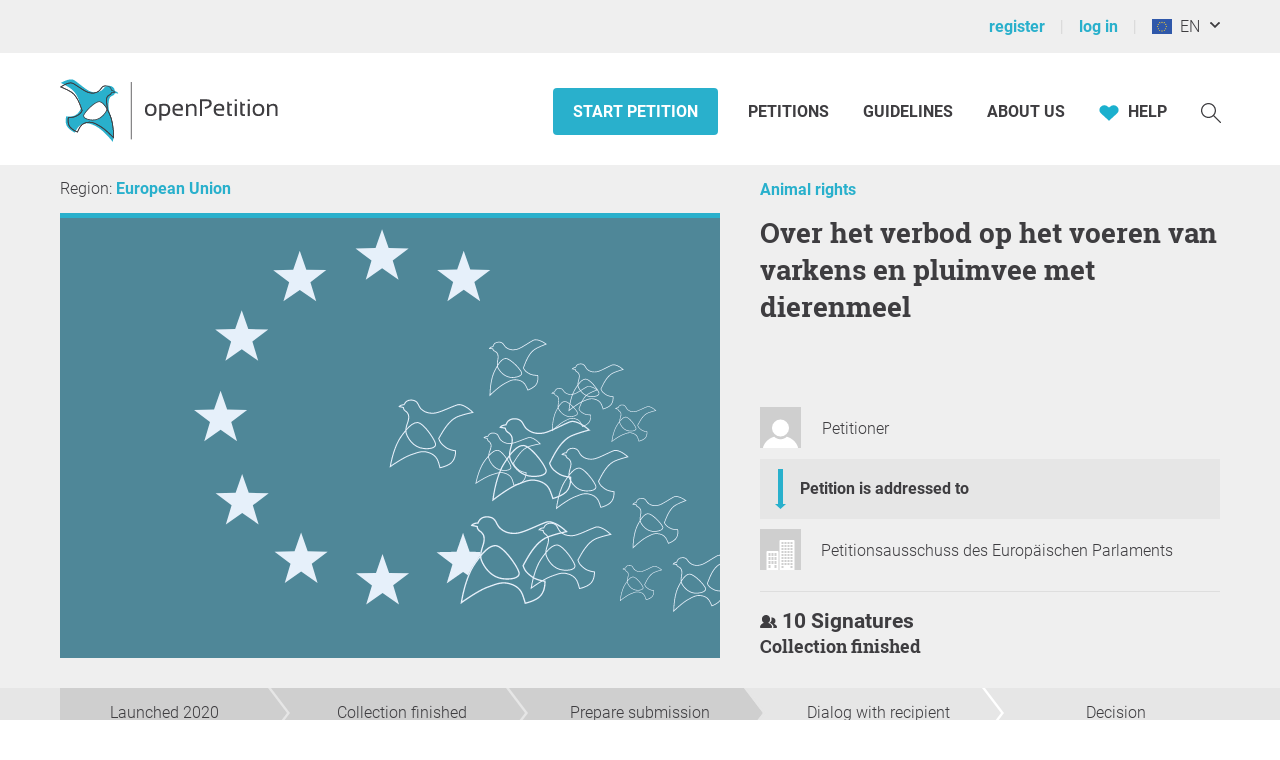

--- FILE ---
content_type: text/html; charset=UTF-8
request_url: https://www.openpetition.eu/petition/online/over-het-verbod-op-het-voeren-van-varkens-en-pluimvee-met-dierenmeel
body_size: 32494
content:

<!doctype html>
<html class="nojs"
	lang="en"
	dir="ltr"
	prefix="og: http://ogp.me/ns#"
>
<head>
	<meta charset="utf-8">
<meta name="viewport" content="initial-scale=1">
<title>
			Over het verbod op het voeren van varkens en pluimvee met dierenmeel  - Online petition	</title>


<!-- Icons / Web app information -->
	<link rel="icon" href="/favicon-32x32.png" type="image/png" sizes="32x32">
	<link rel="icon" href="/favicon-16x16.png" type="image/png" sizes="16x16">
	<link rel="apple-touch-icon" sizes="180x180" href="/apple-touch-icon.png">
	<link rel="mask-icon" href="/safari-pinned-tab.svg" color="#0d6c7f">
	<meta name="msapplication-TileColor" content="#0d6c7f">
	<meta name="theme-color" content="#29b0cc">
<link rel="manifest" href="/site.webmanifest">


<!-- Search engine information -->
	<meta name="robots" content="noindex, nofollow">
<meta name="description" content="Indieners willen dat het verbod op het voeren van varkens en pluimvee met dierenmeel in de hele EU wordt gehandhaafd. Zij poneren dat het voeren van runderen met dierenmeel in de afgelopen decennia mens en dier aanzienlijke schade heeft toegebracht. Ondanks het verbod op het voeren van runderen blijft boviene spongiforme encefalopathie (BSE) nog steeds voorkomen. Dierenmeel is geen geschikt voer voor dieren. ">
<meta name="keywords" content="epetition petition local regional signatures list citizens initiative referendum poll application request protest campaign appeal complaint statement declaration opinion create sign signature support politics law making legislation process decision-making direct democracy grassroots democracy open government participation ">



<!-- Social media information -->
<meta property="og:site_name" content="openPetition">

			<meta property="og:title" content="Over het verbod op het voeren van varkens en pluimvee met dierenmeel  - Online petition">
		<meta property="og:image" content="https://www.openpetition.eu/svg/epetition_eu.svg">
		<meta property="og:description" content="Indieners willen dat het verbod op het voeren van varkens en pluimvee met dierenmeel in de hele EU wordt gehandhaafd. Zij poneren dat het voeren van runderen met dierenmeel in de afgelopen decennia mens en dier aanzienlijke schade heeft toegebracht. Ondanks het verbod op het voeren van runderen blijft boviene spongiforme encefalopathie (BSE) nog steeds voorkomen. Dierenmeel is geen geschikt voer voor dieren. ">
	
<!-- CSS -->

<link rel="preload"
		as="font"
		href="https://static.openpetition.de/fonts/Roboto/Roboto-Light.woff2"
		type="font/woff2"
		crossorigin="anonymous">
<link rel="preload"
		as="font"
		href="https://static.openpetition.de/fonts/Roboto/Roboto-Bold.woff2"
		type="font/woff2"
		crossorigin="anonymous">
<link rel="preload"
		as="font"
		href="https://static.openpetition.de/fonts/Roboto/Roboto-Black.woff2"
		type="font/woff2"
		crossorigin="anonymous">
<link rel="preload"
		as="font"
		href="https://static.openpetition.de/fonts/RobotoSlab/RobotoSlab-Bold.woff2"
		type="font/woff2"
		crossorigin="anonymous">


	<link rel="stylesheet" media="screen, print" href="https://static.openpetition.de/css/highcharts.css?1768915764">

	<link rel="stylesheet" media="screen" href="https://static.openpetition.de/css/main.css?1768916134">

<link rel="stylesheet" media="screen" href="https://static.openpetition.de/css/openpetition.css?1768916133">
<link rel="stylesheet" media="print" href="https://static.openpetition.de/css/openpetition_print.css?1768916134">

<style media="screen and (prefers-color-scheme: dark)">
	@import url('https://static.openpetition.de/css/darkmode-override.css?1768915764');
</style>

	
<style>
	.secondBg {
		background-image: url(/images/purpur_bg.gif);
	}
</style>

	<script>
	
		document.documentElement.classList.remove('nojs');
		document.documentElement.classList.add('js');
	</script>

	<!-- highcharts -->
			
		<script>
			document.addEventListener('DOMContentLoaded', function(event) {

			Highcharts.setOptions({
				chart: {
					styledMode: true,
				},
				lang: {
					decimalPoint: ',',
					thousandsSep: '.',
					loading: 'Loading data...',
					months: ["January","February","March","April","May","June","July","August","September","October","November","December"],
					weekdays: ["Sunday","Monday","Tuesday","Wednesday","Thursday","Friday","Saturday"],
					shortMonths: ["Jan","Feb","Mar","Apr","May","Jun","Jul","Aug","Sep","Oct","Nov","Dec"],
					exportButtonTitle: 'Export',
					printButtonTitle: 'Press',
					rangeSelectorFrom: 'By',
					rangeSelectorTo: 'Until',
					rangeSelectorZoom: 'Period',
					downloadPNG: 'Download as PNG image',
					downloadJPEG: 'Download as JPEG image',
					downloadPDF: 'Download as PDF document',
					downloadSVG: 'Download as SVG image',
					downloadCSV: 'Download as CSV file',
					downloadXLS: 'Download as XLS file',
					viewData: 'Show as table',
					printChart: 'Press',
					openInCloud: 'Open in the Highcharts Cloud',
					resetZoom: 'Reset zoom',
					resetZoomTitle: 'Reset zoom',
					noData: 'No data to display'
				},
				credits: '',
				exporting: {
					enabled: true,
					allowHTML: true,
					buttons: {
						contextButton: {
							enabled: true,
							_titleKey: 'exportButtonTitle',
							menuItems:[
								'downloadPNG',
								'downloadJPEG',
								'downloadPDF',
								'downloadSVG',
								'downloadCSV',
								'downloadXLS'
							]
						}
					},
					chartOptions: {
						plotOptions: {
							pie: {
								size: 200
							}
						}
					}
				},
				navigation: {
					menuItemHoverStyle: {
						background: "var(--op--cyan-strong)",
						color: "var(--op--white)"
					}
				},
				plotOptions: {
					series: {
						lineWidth: 0,
						marker: {
							radius: 0
						}
					},
					pie: {
						allowPointSelect: true,
						cursor: 'pointer',
						dataLabels : {
							enabled: false
						},
						showInLegend: true,
						size: '250'
					}
				},
				responsive: {
					rules: [{
						condition: {
							maxWidth: 400
						},
						chartOptions: {
							legend: {
								maxHeight: 180
							}
						}
					}]
				},
				title: {
					widthAdjust: -100
				}
			});
		});
		</script>

	
</head>

<body 			id="petition-online"
							class="theme-background-variant-1"
		>

	<header id="header">
		<div id="op__user-nav"
			class="op__wrapper--width-100_percent -background--gray-very-light -print-display-none -display--small--none"
		>
			<div class="op__wrapper">
				<div class="op__row--flex">
					<div class="op__column -padding--0">
						<nav aria-label="User menu, registration and login">
							<ul class="op__list-user-nav">
								
																	<li class="op__list-user-nav__item">
	<a class="-line-height--49 -margin-vertical--2 -margin-right--5"
		id="register-link"
		href="/user/registrieren"
	>
		register	</a>
	<div aria-hidden="true" class="-pipe -pipe--gray-light -display--flex -align-self--center -display--small--none">
	</div>
</li>

<li class="op__list-user-nav__item">
	<a class="-line-height--49 -margin-vertical--2 -margin-right--5 -padding-left--5 -padding--small--0"
		href="/user/anmelden"
	>
		log in	</a>
	<div aria-hidden="true" class="-pipe -pipe--gray-light -display--flex -align-self--center -display--small--none">
	</div>
</li>
								
								<li class="op__list-user-nav__item -padding-left--5">
	<button class="op__button-toggle-menu -line-height--49 -margin-vertical--2"
		title="European Union / English"
		aria-expanded="false"
		aria-controls="languages-dropdown"
		aria-label="European Union, English"
	>
		<svg xmlns:xlink="http://www.w3.org/1999/xlink" id="flag-icons-eu" viewBox="0 0 640 480" width="20" height="15" aria-hidden="true" class="icon-/flags/eu op__flag-icon -no-pointer-event">  <defs>    <g id="flag-icons-eu-d">      <g id="flag-icons-eu-b">        <path id="flag-icons-eu-a" d="m0-1-.3 1 .5.1z"/>        <use xlink:href="#flag-icons-eu-a" transform="scale(-1 1)"/>      </g>      <g id="flag-icons-eu-c">        <use xlink:href="#flag-icons-eu-b" transform="rotate(72)"/>        <use xlink:href="#flag-icons-eu-b" transform="rotate(144)"/>      </g>      <use xlink:href="#flag-icons-eu-c" transform="scale(-1 1)"/>    </g>  </defs>  <path fill="#039" d="M0 0h640v480H0z"/>  <g fill="#fc0" transform="translate(320 242.3) scale(23.7037)">    <use xlink:href="#flag-icons-eu-d" width="100%" height="100%" y="-6"/>    <use xlink:href="#flag-icons-eu-d" width="100%" height="100%" y="6"/>    <g id="flag-icons-eu-e">      <use xlink:href="#flag-icons-eu-d" width="100%" height="100%" x="-6"/>      <use xlink:href="#flag-icons-eu-d" width="100%" height="100%" transform="rotate(-144 -2.3 -2.1)"/>      <use xlink:href="#flag-icons-eu-d" width="100%" height="100%" transform="rotate(144 -2.1 -2.3)"/>      <use xlink:href="#flag-icons-eu-d" width="100%" height="100%" transform="rotate(72 -4.7 -2)"/>      <use xlink:href="#flag-icons-eu-d" width="100%" height="100%" transform="rotate(72 -5 .5)"/>    </g>    <use xlink:href="#flag-icons-eu-e" width="100%" height="100%" transform="scale(-1 1)"/>  </g><image src="/icon//flags/eu_20x15.png" xlink:href="" width="20" height="15"/></svg>		&nbsp;
		EN	</button>

			<div class="op__dropdown-area -width--758 -max-width--small-100 -line-height--27">
		<div class="-padding--10">
			<ul id="languages-dropdown"
				class="op__list op__list--without-bullets op__list--small-spacing -margin-bottom--0"
			>
				<li>
					<h2>Change language</h2>
					<div class="-column-count--2 -column-count--medium-3">
						<ul class="op__list op__list--without-bullets">
																							<li>
									<div class="op__column -padding-vertical--0 -padding-left--0 -line-height--27">
																					<a href="?language=af_ZA.utf8"
											   title="Afrikaans"
											   rel="nofollow"
											>
												Afrikaans											</a>
																			</div>
								</li>
																							<li>
									<div class="op__column -padding-vertical--0 -padding-left--0 -line-height--27">
																					<a href="?language=da_DK.utf8"
											   title="Danish"
											   rel="nofollow"
											>
												Dansk											</a>
																			</div>
								</li>
																							<li>
									<div class="op__column -padding-vertical--0 -padding-left--0 -line-height--27">
																					<a href="?language=de_DE.utf8"
											   title="German"
											   rel="nofollow"
											>
												Deutsch											</a>
																			</div>
								</li>
																							<li>
									<div class="op__column -padding-vertical--0 -padding-left--0 -line-height--27">
																					<a href="?language=et_EE.utf8"
											   title="Estonian"
											   rel="nofollow"
											>
												Eesti keel											</a>
																			</div>
								</li>
																							<li>
									<div class="op__column -padding-vertical--0 -padding-left--0 -line-height--27">
																					<span class="op__bold">
												English											</span>
																			</div>
								</li>
																							<li>
									<div class="op__column -padding-vertical--0 -padding-left--0 -line-height--27">
																					<a href="?language=es_ES.utf8"
											   title="Spanish"
											   rel="nofollow"
											>
												Español											</a>
																			</div>
								</li>
																							<li>
									<div class="op__column -padding-vertical--0 -padding-left--0 -line-height--27">
																					<a href="?language=fr_FR.utf8"
											   title="French"
											   rel="nofollow"
											>
												Français											</a>
																			</div>
								</li>
																							<li>
									<div class="op__column -padding-vertical--0 -padding-left--0 -line-height--27">
																					<a href="?language=hr_HR.utf8"
											   title="Croatian"
											   rel="nofollow"
											>
												Hrvatski											</a>
																			</div>
								</li>
																							<li>
									<div class="op__column -padding-vertical--0 -padding-left--0 -line-height--27">
																					<a href="?language=it_IT.utf8"
											   title="Italian"
											   rel="nofollow"
											>
												Italiano											</a>
																			</div>
								</li>
																							<li>
									<div class="op__column -padding-vertical--0 -padding-left--0 -line-height--27">
																					<a href="?language=lv_LV.utf8"
											   title="Latvian"
											   rel="nofollow"
											>
												Latviešu valoda											</a>
																			</div>
								</li>
																							<li>
									<div class="op__column -padding-vertical--0 -padding-left--0 -line-height--27">
																					<a href="?language=lt_LT.utf8"
											   title="Lithuanian"
											   rel="nofollow"
											>
												Lietuvių kalba											</a>
																			</div>
								</li>
																							<li>
									<div class="op__column -padding-vertical--0 -padding-left--0 -line-height--27">
																					<a href="?language=hu_HU.utf8"
											   title="Hungarian"
											   rel="nofollow"
											>
												Magyar											</a>
																			</div>
								</li>
																							<li>
									<div class="op__column -padding-vertical--0 -padding-left--0 -line-height--27">
																					<a href="?language=nl_NL.utf8"
											   title="Dutch"
											   rel="nofollow"
											>
												Nederlands											</a>
																			</div>
								</li>
																							<li>
									<div class="op__column -padding-vertical--0 -padding-left--0 -line-height--27">
																					<a href="?language=nb_NO.utf8"
											   title="Norwegian"
											   rel="nofollow"
											>
												Norsk											</a>
																			</div>
								</li>
																							<li>
									<div class="op__column -padding-vertical--0 -padding-left--0 -line-height--27">
																					<a href="?language=pl_PL.utf8"
											   title="Polish"
											   rel="nofollow"
											>
												Polski											</a>
																			</div>
								</li>
																							<li>
									<div class="op__column -padding-vertical--0 -padding-left--0 -line-height--27">
																					<a href="?language=pt_PT.utf8"
											   title="Portuguese"
											   rel="nofollow"
											>
												Português											</a>
																			</div>
								</li>
																							<li>
									<div class="op__column -padding-vertical--0 -padding-left--0 -line-height--27">
																					<a href="?language=ru_RU.utf8"
											   title="Russian"
											   rel="nofollow"
											>
												Pусский											</a>
																			</div>
								</li>
																							<li>
									<div class="op__column -padding-vertical--0 -padding-left--0 -line-height--27">
																					<a href="?language=ro_RO.utf8"
											   title="Romanian"
											   rel="nofollow"
											>
												Română											</a>
																			</div>
								</li>
																							<li>
									<div class="op__column -padding-vertical--0 -padding-left--0 -line-height--27">
																					<a href="?language=sq_MK.utf8"
											   title="Albanian"
											   rel="nofollow"
											>
												Shqipja											</a>
																			</div>
								</li>
																							<li>
									<div class="op__column -padding-vertical--0 -padding-left--0 -line-height--27">
																					<a href="?language=sk_SK.utf8"
											   title="Slovakian"
											   rel="nofollow"
											>
												Slovenský											</a>
																			</div>
								</li>
																							<li>
									<div class="op__column -padding-vertical--0 -padding-left--0 -line-height--27">
																					<a href="?language=sl_SI.utf8"
											   title="Slovenian"
											   rel="nofollow"
											>
												Slovenščina											</a>
																			</div>
								</li>
																							<li>
									<div class="op__column -padding-vertical--0 -padding-left--0 -line-height--27">
																					<a href="?language=fi_FI.utf8"
											   title="Finnish"
											   rel="nofollow"
											>
												Suomi											</a>
																			</div>
								</li>
																							<li>
									<div class="op__column -padding-vertical--0 -padding-left--0 -line-height--27">
																					<a href="?language=sv_SE.utf8"
											   title="Swedish"
											   rel="nofollow"
											>
												Svenska											</a>
																			</div>
								</li>
																							<li>
									<div class="op__column -padding-vertical--0 -padding-left--0 -line-height--27">
																					<a href="?language=tr_TR.utf8"
											   title="Turkish"
											   rel="nofollow"
											>
												Türkçe											</a>
																			</div>
								</li>
																							<li>
									<div class="op__column -padding-vertical--0 -padding-left--0 -line-height--27">
																					<a href="?language=uk_UA.utf8"
											   title="Ukrainian"
											   rel="nofollow"
											>
												Yкраїнська											</a>
																			</div>
								</li>
																							<li>
									<div class="op__column -padding-vertical--0 -padding-left--0 -line-height--27">
																					<a href="?language=cs_CZ.utf8"
											   title="Czech"
											   rel="nofollow"
											>
												Čeština											</a>
																			</div>
								</li>
																							<li>
									<div class="op__column -padding-vertical--0 -padding-left--0 -line-height--27">
																					<a href="?language=el_GR.utf8"
											   title="Greek"
											   rel="nofollow"
											>
												ελληνικά											</a>
																			</div>
								</li>
																							<li>
									<div class="op__column -padding-vertical--0 -padding-left--0 -line-height--27">
																					<a href="?language=bg_BG.utf8"
											   title="Bulgarian"
											   rel="nofollow"
											>
												български											</a>
																			</div>
								</li>
																							<li>
									<div class="op__column -padding-vertical--0 -padding-left--0 -line-height--27">
																					<a href="?language=kk_KZ.utf8"
											   title="Kazakh"
											   rel="nofollow"
											>
												қазақша											</a>
																			</div>
								</li>
																							<li>
									<div class="op__column -padding-vertical--0 -padding-left--0 -line-height--27">
																					<a href="?language=hy_AM.utf8"
											   title="Armenian"
											   rel="nofollow"
											>
												Գրաբար											</a>
																			</div>
								</li>
																							<li>
									<div class="op__column -padding-vertical--0 -padding-left--0 -line-height--27">
																					<a href="?language=ka_GE.utf8"
											   title="Georgian"
											   rel="nofollow"
											>
												ქართული ენა											</a>
																			</div>
								</li>
																							<li>
									<div class="op__column -padding-vertical--0 -padding-left--0 -line-height--27">
																					<a href="?language=ja_JP.utf8"
											   title="Japanese"
											   rel="nofollow"
											>
												日本語											</a>
																			</div>
								</li>
																							<li>
									<div class="op__column -padding-vertical--0 -padding-left--0 -line-height--27">
																					<a href="?language=ko_KR.utf8"
											   title="Korean"
											   rel="nofollow"
											>
												한국어											</a>
																			</div>
								</li>
													</ul>
					</div>
				</li>
				<li aria-disabled="true">
					<hr>
				</li>
				<li>
					<h2>Change country</h2>

					<div class="-column-count--2 -column-count--medium-3">
						<ul class="op__list op__list--without-bullets">
															<li>
									<div class="op__column -padding-vertical--0 -padding-left--0 -line-height--27">
																					<a href="https://www.openpetition.eu/al?language=en_GB.utf8"
											   title="To the overview page for Albania"
											   rel="nofollow"
											>
												Albania											</a>
																			</div>
								</li>
															<li>
									<div class="op__column -padding-vertical--0 -padding-left--0 -line-height--27">
																					<a href="https://www.openpetition.org/ar?language=en_GB.utf8"
											   title="To the overview page for Argentina"
											   rel="nofollow"
											>
												Argentina											</a>
																			</div>
								</li>
															<li>
									<div class="op__column -padding-vertical--0 -padding-left--0 -line-height--27">
																					<a href="https://www.openpetition.org/au?language=en_GB.utf8"
											   title="To the overview page for Australia"
											   rel="nofollow"
											>
												Australia											</a>
																			</div>
								</li>
															<li>
									<div class="op__column -padding-vertical--0 -padding-left--0 -line-height--27">
																					<a href="https://www.openpetition.eu/at?language=en_GB.utf8"
											   title="To the overview page for Austria"
											   rel="nofollow"
											>
												Austria											</a>
																			</div>
								</li>
															<li>
									<div class="op__column -padding-vertical--0 -padding-left--0 -line-height--27">
																					<a href="https://www.openpetition.eu/be?language=en_GB.utf8"
											   title="To the overview page for Belgium"
											   rel="nofollow"
											>
												Belgium											</a>
																			</div>
								</li>
															<li>
									<div class="op__column -padding-vertical--0 -padding-left--0 -line-height--27">
																					<a href="https://www.openpetition.eu/ba?language=en_GB.utf8"
											   title="To the overview page for Bosnia & Herzegovina"
											   rel="nofollow"
											>
												Bosnia & Herzegovina											</a>
																			</div>
								</li>
															<li>
									<div class="op__column -padding-vertical--0 -padding-left--0 -line-height--27">
																					<a href="https://www.openpetition.org/br?language=en_GB.utf8"
											   title="To the overview page for Brazil"
											   rel="nofollow"
											>
												Brazil											</a>
																			</div>
								</li>
															<li>
									<div class="op__column -padding-vertical--0 -padding-left--0 -line-height--27">
																					<a href="https://www.openpetition.eu/bg?language=en_GB.utf8"
											   title="To the overview page for Bulgaria"
											   rel="nofollow"
											>
												Bulgaria											</a>
																			</div>
								</li>
															<li>
									<div class="op__column -padding-vertical--0 -padding-left--0 -line-height--27">
																					<a href="https://www.openpetition.org/ca?language=en_GB.utf8"
											   title="To the overview page for Canada"
											   rel="nofollow"
											>
												Canada											</a>
																			</div>
								</li>
															<li>
									<div class="op__column -padding-vertical--0 -padding-left--0 -line-height--27">
																					<a href="https://www.openpetition.org/cl?language=en_GB.utf8"
											   title="To the overview page for Chile"
											   rel="nofollow"
											>
												Chile											</a>
																			</div>
								</li>
															<li>
									<div class="op__column -padding-vertical--0 -padding-left--0 -line-height--27">
																					<a href="https://www.openpetition.org/cr?language=en_GB.utf8"
											   title="To the overview page for Costa Rica"
											   rel="nofollow"
											>
												Costa Rica											</a>
																			</div>
								</li>
															<li>
									<div class="op__column -padding-vertical--0 -padding-left--0 -line-height--27">
																					<a href="https://www.openpetition.eu/hr?language=en_GB.utf8"
											   title="To the overview page for Croatia"
											   rel="nofollow"
											>
												Croatia											</a>
																			</div>
								</li>
															<li>
									<div class="op__column -padding-vertical--0 -padding-left--0 -line-height--27">
																					<a href="https://www.openpetition.eu/cy?language=en_GB.utf8"
											   title="To the overview page for Cyprus"
											   rel="nofollow"
											>
												Cyprus											</a>
																			</div>
								</li>
															<li>
									<div class="op__column -padding-vertical--0 -padding-left--0 -line-height--27">
																					<a href="https://www.openpetition.eu/cz?language=en_GB.utf8"
											   title="To the overview page for Czechia"
											   rel="nofollow"
											>
												Czechia											</a>
																			</div>
								</li>
															<li>
									<div class="op__column -padding-vertical--0 -padding-left--0 -line-height--27">
																					<a href="https://www.openpetition.eu/dk?language=en_GB.utf8"
											   title="To the overview page for Denmark"
											   rel="nofollow"
											>
												Denmark											</a>
																			</div>
								</li>
															<li>
									<div class="op__column -padding-vertical--0 -padding-left--0 -line-height--27">
																					<a href="https://www.openpetition.eu/ee?language=en_GB.utf8"
											   title="To the overview page for Estonia"
											   rel="nofollow"
											>
												Estonia											</a>
																			</div>
								</li>
															<li>
									<div class="op__column -padding-vertical--0 -padding-left--0 -line-height--27">
																					<span class="op__bold">
												European Union											</span>
																			</div>
								</li>
															<li>
									<div class="op__column -padding-vertical--0 -padding-left--0 -line-height--27">
																					<a href="https://www.openpetition.eu/fi?language=en_GB.utf8"
											   title="To the overview page for Finland"
											   rel="nofollow"
											>
												Finland											</a>
																			</div>
								</li>
															<li>
									<div class="op__column -padding-vertical--0 -padding-left--0 -line-height--27">
																					<a href="https://www.openpetition.eu/fr?language=en_GB.utf8"
											   title="To the overview page for France"
											   rel="nofollow"
											>
												France											</a>
																			</div>
								</li>
															<li>
									<div class="op__column -padding-vertical--0 -padding-left--0 -line-height--27">
																					<a href="https://www.openpetition.de?language=en_GB.utf8"
											   title="To the overview page for Germany"
											   rel="nofollow"
											>
												Germany											</a>
																			</div>
								</li>
															<li>
									<div class="op__column -padding-vertical--0 -padding-left--0 -line-height--27">
																					<a href="https://www.openpetition.org/gh?language=en_GB.utf8"
											   title="To the overview page for Ghana"
											   rel="nofollow"
											>
												Ghana											</a>
																			</div>
								</li>
															<li>
									<div class="op__column -padding-vertical--0 -padding-left--0 -line-height--27">
																					<a href="https://www.openpetition.eu/gr?language=en_GB.utf8"
											   title="To the overview page for Greece"
											   rel="nofollow"
											>
												Greece											</a>
																			</div>
								</li>
															<li>
									<div class="op__column -padding-vertical--0 -padding-left--0 -line-height--27">
																					<a href="https://www.openpetition.eu/hu?language=en_GB.utf8"
											   title="To the overview page for Hungary"
											   rel="nofollow"
											>
												Hungary											</a>
																			</div>
								</li>
															<li>
									<div class="op__column -padding-vertical--0 -padding-left--0 -line-height--27">
																					<a href="https://www.openpetition.eu/is?language=en_GB.utf8"
											   title="To the overview page for Iceland"
											   rel="nofollow"
											>
												Iceland											</a>
																			</div>
								</li>
															<li>
									<div class="op__column -padding-vertical--0 -padding-left--0 -line-height--27">
																					<a href="https://www.openpetition.eu/ie?language=en_GB.utf8"
											   title="To the overview page for Ireland"
											   rel="nofollow"
											>
												Ireland											</a>
																			</div>
								</li>
															<li>
									<div class="op__column -padding-vertical--0 -padding-left--0 -line-height--27">
																					<a href="https://www.openpetition.eu/it?language=en_GB.utf8"
											   title="To the overview page for Italy"
											   rel="nofollow"
											>
												Italy											</a>
																			</div>
								</li>
															<li>
									<div class="op__column -padding-vertical--0 -padding-left--0 -line-height--27">
																					<a href="https://www.openpetition.eu/lv?language=en_GB.utf8"
											   title="To the overview page for Latvia"
											   rel="nofollow"
											>
												Latvia											</a>
																			</div>
								</li>
															<li>
									<div class="op__column -padding-vertical--0 -padding-left--0 -line-height--27">
																					<a href="https://www.openpetition.eu/li?language=en_GB.utf8"
											   title="To the overview page for Liechtenstein"
											   rel="nofollow"
											>
												Liechtenstein											</a>
																			</div>
								</li>
															<li>
									<div class="op__column -padding-vertical--0 -padding-left--0 -line-height--27">
																					<a href="https://www.openpetition.eu/lt?language=en_GB.utf8"
											   title="To the overview page for Lithuania"
											   rel="nofollow"
											>
												Lithuania											</a>
																			</div>
								</li>
															<li>
									<div class="op__column -padding-vertical--0 -padding-left--0 -line-height--27">
																					<a href="https://www.openpetition.eu/lu?language=en_GB.utf8"
											   title="To the overview page for Luxembourg"
											   rel="nofollow"
											>
												Luxembourg											</a>
																			</div>
								</li>
															<li>
									<div class="op__column -padding-vertical--0 -padding-left--0 -line-height--27">
																					<a href="https://www.openpetition.eu/mt?language=en_GB.utf8"
											   title="To the overview page for Malta"
											   rel="nofollow"
											>
												Malta											</a>
																			</div>
								</li>
															<li>
									<div class="op__column -padding-vertical--0 -padding-left--0 -line-height--27">
																					<a href="https://www.openpetition.eu/me?language=en_GB.utf8"
											   title="To the overview page for Montenegro"
											   rel="nofollow"
											>
												Montenegro											</a>
																			</div>
								</li>
															<li>
									<div class="op__column -padding-vertical--0 -padding-left--0 -line-height--27">
																					<a href="https://www.openpetition.org/na?language=en_GB.utf8"
											   title="To the overview page for Namibia"
											   rel="nofollow"
											>
												Namibia											</a>
																			</div>
								</li>
															<li>
									<div class="op__column -padding-vertical--0 -padding-left--0 -line-height--27">
																					<a href="https://www.openpetition.eu/nl?language=en_GB.utf8"
											   title="To the overview page for Netherlands"
											   rel="nofollow"
											>
												Netherlands											</a>
																			</div>
								</li>
															<li>
									<div class="op__column -padding-vertical--0 -padding-left--0 -line-height--27">
																					<a href="https://www.openpetition.org/nz?language=en_GB.utf8"
											   title="To the overview page for New Zealand"
											   rel="nofollow"
											>
												New Zealand											</a>
																			</div>
								</li>
															<li>
									<div class="op__column -padding-vertical--0 -padding-left--0 -line-height--27">
																					<a href="https://www.openpetition.eu/mk?language=en_GB.utf8"
											   title="To the overview page for North Macedonia"
											   rel="nofollow"
											>
												North Macedonia											</a>
																			</div>
								</li>
															<li>
									<div class="op__column -padding-vertical--0 -padding-left--0 -line-height--27">
																					<a href="https://www.openpetition.eu/no?language=en_GB.utf8"
											   title="To the overview page for Norway"
											   rel="nofollow"
											>
												Norway											</a>
																			</div>
								</li>
															<li>
									<div class="op__column -padding-vertical--0 -padding-left--0 -line-height--27">
																					<a href="https://www.openpetition.org/pa?language=en_GB.utf8"
											   title="To the overview page for Panama"
											   rel="nofollow"
											>
												Panama											</a>
																			</div>
								</li>
															<li>
									<div class="op__column -padding-vertical--0 -padding-left--0 -line-height--27">
																					<a href="https://www.openpetition.org/py?language=en_GB.utf8"
											   title="To the overview page for Paraguay"
											   rel="nofollow"
											>
												Paraguay											</a>
																			</div>
								</li>
															<li>
									<div class="op__column -padding-vertical--0 -padding-left--0 -line-height--27">
																					<a href="https://www.openpetition.org/pe?language=en_GB.utf8"
											   title="To the overview page for Peru"
											   rel="nofollow"
											>
												Peru											</a>
																			</div>
								</li>
															<li>
									<div class="op__column -padding-vertical--0 -padding-left--0 -line-height--27">
																					<a href="https://www.openpetition.eu/pl?language=en_GB.utf8"
											   title="To the overview page for Poland"
											   rel="nofollow"
											>
												Poland											</a>
																			</div>
								</li>
															<li>
									<div class="op__column -padding-vertical--0 -padding-left--0 -line-height--27">
																					<a href="https://www.openpetition.eu/pt?language=en_GB.utf8"
											   title="To the overview page for Portugal"
											   rel="nofollow"
											>
												Portugal											</a>
																			</div>
								</li>
															<li>
									<div class="op__column -padding-vertical--0 -padding-left--0 -line-height--27">
																					<a href="https://www.openpetition.eu/ro?language=en_GB.utf8"
											   title="To the overview page for Romania"
											   rel="nofollow"
											>
												Romania											</a>
																			</div>
								</li>
															<li>
									<div class="op__column -padding-vertical--0 -padding-left--0 -line-height--27">
																					<a href="https://www.openpetition.org/ru?language=en_GB.utf8"
											   title="To the overview page for Russia"
											   rel="nofollow"
											>
												Russia											</a>
																			</div>
								</li>
															<li>
									<div class="op__column -padding-vertical--0 -padding-left--0 -line-height--27">
																					<a href="https://www.openpetition.eu/rs?language=en_GB.utf8"
											   title="To the overview page for Serbia"
											   rel="nofollow"
											>
												Serbia											</a>
																			</div>
								</li>
															<li>
									<div class="op__column -padding-vertical--0 -padding-left--0 -line-height--27">
																					<a href="https://www.openpetition.eu/sk?language=en_GB.utf8"
											   title="To the overview page for Slovakia"
											   rel="nofollow"
											>
												Slovakia											</a>
																			</div>
								</li>
															<li>
									<div class="op__column -padding-vertical--0 -padding-left--0 -line-height--27">
																					<a href="https://www.openpetition.eu/si?language=en_GB.utf8"
											   title="To the overview page for Slovenia"
											   rel="nofollow"
											>
												Slovenia											</a>
																			</div>
								</li>
															<li>
									<div class="op__column -padding-vertical--0 -padding-left--0 -line-height--27">
																					<a href="https://www.openpetition.org/za?language=en_GB.utf8"
											   title="To the overview page for South Africa"
											   rel="nofollow"
											>
												South Africa											</a>
																			</div>
								</li>
															<li>
									<div class="op__column -padding-vertical--0 -padding-left--0 -line-height--27">
																					<a href="https://www.openpetition.eu/es?language=en_GB.utf8"
											   title="To the overview page for Spain"
											   rel="nofollow"
											>
												Spain											</a>
																			</div>
								</li>
															<li>
									<div class="op__column -padding-vertical--0 -padding-left--0 -line-height--27">
																					<a href="https://www.openpetition.eu/se?language=en_GB.utf8"
											   title="To the overview page for Sweden"
											   rel="nofollow"
											>
												Sweden											</a>
																			</div>
								</li>
															<li>
									<div class="op__column -padding-vertical--0 -padding-left--0 -line-height--27">
																					<a href="https://www.openpetition.eu/ch?language=en_GB.utf8"
											   title="To the overview page for Switzerland"
											   rel="nofollow"
											>
												Switzerland											</a>
																			</div>
								</li>
															<li>
									<div class="op__column -padding-vertical--0 -padding-left--0 -line-height--27">
																					<a href="https://www.openpetition.org/tr?language=en_GB.utf8"
											   title="To the overview page for Türkiye"
											   rel="nofollow"
											>
												Türkiye											</a>
																			</div>
								</li>
															<li>
									<div class="op__column -padding-vertical--0 -padding-left--0 -line-height--27">
																					<a href="https://www.openpetition.org/ua?language=en_GB.utf8"
											   title="To the overview page for Ukraine"
											   rel="nofollow"
											>
												Ukraine											</a>
																			</div>
								</li>
															<li>
									<div class="op__column -padding-vertical--0 -padding-left--0 -line-height--27">
																					<a href="https://www.openpetition.org/uk?language=en_GB.utf8"
											   title="To the overview page for United Kingdom"
											   rel="nofollow"
											>
												United Kingdom											</a>
																			</div>
								</li>
															<li>
									<div class="op__column -padding-vertical--0 -padding-left--0 -line-height--27">
																					<a href="https://www.openpetition.org/us?language=en_GB.utf8"
											   title="To the overview page for United States"
											   rel="nofollow"
											>
												United States											</a>
																			</div>
								</li>
															<li>
									<div class="op__column -padding-vertical--0 -padding-left--0 -line-height--27">
																					<a href="https://www.openpetition.org/uy?language=en_GB.utf8"
											   title="To the overview page for Uruguay"
											   rel="nofollow"
											>
												Uruguay											</a>
																			</div>
								</li>
													</ul>
					</div>
				</li>
			</ul>
		</div>
	</div>
</li>

															</ul>
						</nav>
					</div>
				</div>
			</div>
		</div>
		<div id="op-nav"
			class="op__wrapper--width-100_percent"
		>
			<nav aria-label="Main Menu" class="op__wrapper -position--relative">
									

<a id="op__header__logo"
	title="To the homepage of openPetition"
	href="/"
	data-site-context="openpetition">
	<svg viewBox="0 0 243.50002 71.729995" width="100%" height="100%" aria-hidden="true" class="icon-logo_openpetition_big_with_color">	<g transform="translate(-111.82,-85.170004)">		<!-- Line between bird and "openPetition" -->		<rect class="-fill--gray-very-dark" fill="#3e3d40" height="62.360001" width="0.85000002" y="91.699997" x="189.17"/>		<!-- White backdrop--> 		<path style="fill:#fff" d="m 170.7,153.25 -0.69,-0.71 c -0.09,-0.1 -9.34,-9.65 -15.32,-12.77 -0.59,-0.31 -1.16,-0.63 -1.77,-0.98 -2.67,-1.52 -5.44,-3.08 -9.22,-2.97 -4.03,0.14 -7.19,1.59 -9.14,4.2 -1.32,1.77 -3.25,6.19 -3.27,6.23 l -0.16,0.37 -0.37,-0.15 c -0.23,-0.09 -5.55,-2.2 -8.2,-5.45 -3.47,-4.24 -2.05,-10.54 -1.99,-10.8 l 0.08,-0.34 0.35,0.02 c 0.01,0 0.27,0.01 0.71,0.01 1.4,0 4.89,-0.12 7.16,-1.27 3.48,-1.76 5.21,-2.98 6.69,-5.89 -0.31,-0.88 -1.74,-4.9 -2.55,-6.89 -2.28,-5.62 -4.94,-9.66 -7.91,-12.01 -3.46,-2.73 -12.46,-6.33 -12.56,-6.37 l -0.72,-0.28 0.62,-0.45 c 0.25,-0.18 6.22,-4.48 11.07,-4.48 1.13,0 2.13,0.24 2.96,0.71 1.85,1.05 3.94,2.42 6.16,3.87 3.37,2.21 6.85,4.49 9.35,5.48 2.49,0.98 5.4,1.29 7.69,0.78 1.69,-0.37 2.8,-0.93 3.95,-1.66 1.17,-0.74 1.9,-1.74 2.6,-2.71 1.18,-1.62 2.39,-3.29 5.55,-3.29 h 0.12 c 3.51,0.04 5.84,1.79 6.54,4.9 0,0 0,0.01 0,0.01 0.65,0.16 1.24,0.37 1.75,0.62 1.52,0.76 1.85,1.68 1.88,1.78 l 0.18,0.56 h -0.63 c -0.28,0 -1.69,0 -2.62,0.09 -0.15,0.01 -0.31,0.04 -0.48,0.07 -0.11,0.45 -0.29,0.84 -0.53,1.16 -0.63,0.84 -1.21,1.12 -1.77,1.4 -0.59,0.29 -1.2,0.58 -2.06,1.59 l -0.03,0.03 c -0.01,0.01 -1.69,1.7 -0.97,6.32 0.46,2.97 0.67,5.07 0.41,6.95 1.02,1.81 1.93,3.69 2.76,5.46 4.77,10.1 4.42,25.74 4.42,25.9 z"/>				<!-- Colored body of the bird -->		<path class="-fill--cyan-strong" fill="#29b0cc" d="m 173.74,102.35 c -0.64,-0.39 -1.33,-0.66 -2,-0.87 -0.01,-0.11 -0.02,-0.21 -0.04,-0.29 -0.47,-3.32 -2.73,-5.12 -6.18,-5.45 -5.19,-0.5 -5.42,3.7 -9.13,5.64 -1.4,0.73 -2.69,1.22 -4.52,1.47 -2.83,0.38 -5.96,-0.36 -8.42,-1.57 -4.3,-2.13 -11,-8.14 -15.85,-11.44 -4.85,-3.3 -14.87,2.79 -14.87,2.79 0,0 9.55,4.58 13,8.03 5.72,5.73 6.76,11.25 7.55,13.77 0.79,2.52 1.56,5.33 1.56,5.33 0,0 -2,6.39 -7.37,8.56 -3.39,1.37 -8.76,0.67 -8.76,0.67 0,0 -2.13,6.62 1.13,11.35 2.52,3.66 8.14,6.42 8.14,6.42 0,0 2.49,-4.62 4.11,-6.46 2.23,-2.54 4.76,-3.34 6.62,-3.61 5,-0.72 10.35,1.58 15.53,5.06 6.62,4.45 15.4,15.15 15.4,15.15 0,0 1.79,-16.65 -2.45,-27.93 -2.3,-6.13 -2.45,-9.8 -2.34,-13.69 0.15,-5.38 1.77,-7.07 1.77,-7.07 2.06,-2.05 2.91,-1.24 4.34,-2.84 0.33,-0.36 0.53,-0.82 0.66,-1.31 0.29,-0.03 0.58,-0.06 0.86,-0.06 1.14,-0.01 2.91,0.14 2.91,0.14 0,0 -0.2,-0.91 -1.65,-1.79 z m -15.3,25.88 c -3.75,3.1 -4.36,4.16 -8.28,4.42 -3.92,0.27 -7.99,0.35 -9.88,-1.26 0,0 -2.07,-1.02 -2.26,-1.79 -0.2,-0.76 -0.52,-1.52 0,-2.38 0.52,-0.86 4.53,-5.96 6.42,-7.71 1.89,-1.75 5.73,-4.95 7,-5.42 1.27,-0.46 3.52,-1.09 3.52,-1.09 0,0 1.48,0.44 2.96,1.68 1.48,1.24 5.14,6.46 5.14,6.46 0,0 -0.87,4 -4.62,7.09 z"/>		<!-- Empty stomach of the bird -->		<path style="fill: #3e3d40" d="m 170.7,153.25 -0.69,-0.71 c -0.09,-0.1 -9.34,-9.65 -15.32,-12.77 -0.59,-0.31 -1.16,-0.63 -1.77,-0.98 -2.67,-1.52 -5.44,-3.08 -9.22,-2.97 -4.03,0.14 -7.19,1.59 -9.14,4.2 -1.32,1.77 -3.25,6.19 -3.27,6.23 l -0.16,0.37 -0.37,-0.15 c -0.23,-0.09 -5.55,-2.2 -8.2,-5.45 -3.47,-4.24 -2.05,-10.54 -1.99,-10.8 l 0.08,-0.34 0.35,0.02 c 0.05,0 4.96,0.21 7.87,-1.26 3.48,-1.76 5.21,-2.98 6.69,-5.89 -0.31,-0.88 -1.74,-4.9 -2.55,-6.89 -2.28,-5.62 -4.94,-9.66 -7.91,-12.01 -3.46,-2.73 -12.46,-6.33 -12.56,-6.37 l -0.72,-0.28 0.62,-0.45 c 0.37,-0.27 9.11,-6.55 14.03,-3.77 1.85,1.05 3.94,2.42 6.16,3.87 3.37,2.21 6.85,4.49 9.35,5.48 2.52,1 5.4,1.29 7.69,0.78 1.69,-0.37 2.8,-0.93 3.95,-1.66 1.17,-0.74 1.9,-1.74 2.6,-2.71 1.18,-1.62 2.39,-3.29 5.55,-3.29 0.04,0 0.08,0 0.11,0 l -0.01,0.85 c -2.82,-0.03 -3.82,1.35 -4.98,2.95 -0.75,1.03 -1.53,2.1 -2.83,2.93 -1.45,0.92 -2.67,1.43 -4.21,1.77 -2.44,0.54 -5.5,0.23 -8.17,-0.82 -2.58,-1.02 -6.1,-3.33 -9.5,-5.56 -2.2,-1.44 -4.28,-2.81 -6.11,-3.84 -3.75,-2.11 -10.4,1.9 -12.49,3.28 2.25,0.93 9.02,3.82 12.03,6.19 3.09,2.44 5.84,6.6 8.17,12.35 0.92,2.26 2.61,7.06 2.62,7.1 l 0.06,0.17 -0.08,0.16 c -1.6,3.23 -3.49,4.59 -7.14,6.43 -2.66,1.34 -6.69,1.38 -7.92,1.36 -0.24,1.34 -0.89,6.35 1.88,9.73 2.13,2.6 6.25,4.51 7.5,5.04 0.51,-1.13 2.04,-4.46 3.2,-6.02 2.1,-2.82 5.48,-4.39 9.77,-4.54 4.02,-0.14 7.01,1.57 9.65,3.07 0.6,0.34 1.17,0.67 1.75,0.97 5.19,2.72 12.52,9.89 14.83,12.21 -0.01,-3.6 -0.36,-16.06 -4.34,-24.5 -0.61,-1.29 -1.37,-2.9 -2.26,-4.56 -0.19,0.64 -0.45,1.26 -0.8,1.85 -1.47,2.47 -7.01,10.42 -16.6,9.38 -5.5,-0.6 -7.53,-2.23 -8.28,-3.5 -0.45,-0.77 -0.55,-1.66 -0.26,-2.38 1.57,-3.89 12.65,-15.57 17.72,-14.85 3.01,0.43 5.55,3.32 7.75,6.99 0.06,-1.63 -0.18,-3.46 -0.51,-5.57 -0.75,-4.89 0.99,-6.83 1.21,-7.05 0.97,-1.13 1.68,-1.48 2.31,-1.79 0.53,-0.26 0.96,-0.47 1.47,-1.15 l 0.66,0.52 c -0.63,0.84 -1.21,1.12 -1.77,1.4 -0.59,0.29 -1.2,0.58 -2.06,1.59 l -0.03,0.03 c -0.01,0.01 -1.69,1.7 -0.97,6.32 0.41,2.69 0.7,4.96 0.42,6.96 0.98,1.75 1.89,3.61 2.75,5.44 4.77,10.1 4.42,25.74 4.42,25.9 z m -16.11,-39.78 c -4.51,0 -14.89,10.44 -16.46,14.35 -0.07,0.18 -0.27,0.81 0.21,1.62 0.53,0.9 2.22,2.49 7.65,3.09 9.1,1 14.39,-6.62 15.79,-8.97 0.46,-0.78 0.75,-1.61 0.91,-2.51 -2.07,-3.62 -4.73,-7.13 -7.73,-7.56 -0.12,-0.01 -0.25,-0.02 -0.37,-0.02 z"/>		<!-- Outline of the bird -->		<path style="fill: #3e3d40" d="m 170.7,153.25 -0.69,-0.71 c -0.09,-0.1 -9.34,-9.65 -15.32,-12.77 -0.59,-0.31 -1.16,-0.63 -1.77,-0.98 -2.67,-1.52 -5.44,-3.08 -9.22,-2.97 -4.03,0.14 -7.19,1.59 -9.14,4.2 -1.32,1.77 -3.25,6.19 -3.27,6.23 l -0.16,0.37 -0.37,-0.15 c -0.23,-0.09 -5.55,-2.2 -8.2,-5.45 -3.47,-4.24 -2.05,-10.54 -1.99,-10.8 l 0.08,-0.34 0.35,0.02 c 0.01,0 0.27,0.01 0.71,0.01 1.4,0 4.89,-0.12 7.16,-1.27 3.48,-1.76 5.21,-2.98 6.69,-5.89 -0.31,-0.88 -1.74,-4.9 -2.55,-6.89 -2.28,-5.62 -4.94,-9.66 -7.91,-12.01 -3.46,-2.73 -12.46,-6.33 -12.56,-6.37 l -0.72,-0.28 0.62,-0.45 c 0.25,-0.18 6.22,-4.48 11.07,-4.48 1.13,0 2.13,0.24 2.96,0.71 1.85,1.05 3.94,2.42 6.16,3.87 3.37,2.21 6.85,4.49 9.35,5.48 2.49,0.98 5.4,1.29 7.69,0.78 1.69,-0.37 2.8,-0.93 3.95,-1.66 1.17,-0.74 1.9,-1.74 2.6,-2.71 1.18,-1.62 2.39,-3.29 5.55,-3.29 h 0.12 c 3.51,0.04 5.84,1.79 6.54,4.9 0,0 0,0.01 0,0.01 0.65,0.16 1.24,0.37 1.75,0.62 1.52,0.76 1.85,1.68 1.88,1.78 l 0.18,0.56 h -0.63 c -0.28,0 -1.69,0 -2.62,0.09 -0.15,0.01 -0.31,0.04 -0.48,0.07 -0.11,0.45 -0.29,0.84 -0.53,1.16 -0.63,0.84 -1.21,1.12 -1.77,1.4 -0.59,0.29 -1.2,0.58 -2.06,1.59 l -0.03,0.03 c -0.01,0.01 -1.69,1.7 -0.97,6.32 0.46,2.97 0.67,5.07 0.41,6.95 1.02,1.81 1.93,3.69 2.76,5.46 4.77,10.1 4.42,25.74 4.42,25.9 z m -26.58,-18.29 c 3.79,0 6.66,1.64 9.2,3.08 0.6,0.34 1.17,0.67 1.75,0.97 5.19,2.72 12.52,9.89 14.83,12.21 -0.01,-3.6 -0.36,-16.06 -4.34,-24.5 -0.85,-1.79 -1.77,-3.7 -2.8,-5.53 l -0.07,-0.13 0.02,-0.15 c 0.28,-1.8 0.07,-3.87 -0.39,-6.83 -0.75,-4.89 0.99,-6.82 1.21,-7.05 0.97,-1.13 1.68,-1.48 2.31,-1.79 0.53,-0.26 0.96,-0.47 1.47,-1.15 0.21,-0.28 0.36,-0.64 0.43,-1.08 l 0.05,-0.28 0.28,-0.06 c 0.3,-0.06 0.58,-0.11 0.84,-0.13 0.59,-0.06 1.37,-0.08 1.95,-0.09 -0.22,-0.22 -0.56,-0.48 -1.05,-0.73 -0.52,-0.26 -1.13,-0.47 -1.82,-0.61 l -0.27,-0.06 -0.05,-0.27 c -0.02,-0.09 -0.04,-0.18 -0.05,-0.26 -0.78,-3.46 -3.55,-4.22 -5.74,-4.25 h -0.11 c -2.73,0 -3.73,1.37 -4.88,2.95 -0.75,1.03 -1.53,2.1 -2.83,2.93 -1.45,0.92 -2.67,1.43 -4.21,1.77 -2.44,0.54 -5.53,0.22 -8.17,-0.82 -2.58,-1.02 -6.1,-3.33 -9.5,-5.56 -2.2,-1.44 -4.28,-2.81 -6.11,-3.84 -0.71,-0.4 -1.56,-0.6 -2.55,-0.6 -3.7,0 -8.28,2.78 -9.94,3.88 2.25,0.93 9.02,3.82 12.03,6.19 3.09,2.44 5.84,6.6 8.17,12.35 0.92,2.26 2.61,7.06 2.62,7.1 l 0.06,0.17 -0.08,0.16 c -1.6,3.23 -3.49,4.59 -7.14,6.43 -2.43,1.23 -6.08,1.36 -7.53,1.36 -0.15,0 -0.28,0 -0.39,0 -0.24,1.33 -0.89,6.35 1.88,9.73 2.13,2.6 6.25,4.51 7.5,5.04 0.51,-1.13 2.04,-4.46 3.2,-6.02 2.1,-2.82 5.48,-4.39 9.77,-4.54 0.15,0.01 0.3,0.01 0.45,0.01 z"/>		<!-- Text "openPetition" -->		<path class="-fill--gray-very-dark" fill="#3e3d40" d="m 210.87,115.36 c -4.23,0 -6.35,2.22 -6.35,6.67 0.02,4.44 2.13,6.65 6.35,6.65 4.23,0 6.35,-2.22 6.35,-6.65 0,-4.45 -2.12,-6.67 -6.35,-6.67 z m 0,11.43 c -2.67,0 -4,-1.6 -4,-4.81 0,-3.14 1.33,-4.71 4,-4.71 2.67,0 4,1.57 4,4.71 0,3.2 -1.34,4.81 -4,4.81 z"/>		<path class="-fill--gray-very-dark" fill="#3e3d40" d="m 225.74,115.36 c -1.89,0 -3.72,0.18 -5.48,0.55 v 17.61 h 2.35 v -5.46 c 1,0.42 2.03,0.63 3.1,0.63 4.3,0 6.45,-2.33 6.45,-7 0,-4.22 -2.14,-6.33 -6.42,-6.33 z m -0.05,11.3 c -1.13,0 -2.16,-0.23 -3.08,-0.69 v -8.35 c 0.89,-0.2 1.93,-0.3 3.11,-0.3 2.75,0 4.13,1.45 4.13,4.35 0,3.33 -1.39,4.99 -4.16,4.99 z"/>		<path class="-fill--gray-very-dark" fill="#3e3d40" d="m 240.95,115.36 c -4.26,0 -6.39,2.17 -6.39,6.51 0,4.54 2.25,6.82 6.74,6.82 1.68,0 3.11,-0.13 4.29,-0.38 v -1.9 c -1.18,0.25 -2.35,0.38 -3.53,0.38 -3.44,0 -5.15,-1.36 -5.15,-4.09 h 8.98 c 0.79,-4.89 -0.86,-7.34 -4.94,-7.34 z m -4.04,5.39 c 0.15,-2.34 1.37,-3.5 3.66,-3.5 2.23,0 3.29,1.17 3.17,3.5 z"/>		<path class="-fill--gray-very-dark" fill="#3e3d40" d="m 256.32,115.36 c -1.63,0 -3.26,0.57 -4.88,1.7 l -0.42,-1.7 h -1.59 v 13.33 h 2.35 V 119 c 1.21,-1.13 2.49,-1.69 3.83,-1.69 1.97,0 2.96,0.99 2.96,2.97 v 8.4 h 2.35 v -8.37 c 0.01,-3.29 -1.53,-4.95 -4.6,-4.95 z"/>		<path class="-fill--gray-very-dark" fill="#3e3d40" d="m 272.35,110.54 h -7.74 v 18.15 h 2.35 v -16.21 h 5.18 c 1.93,0 2.89,0.84 2.89,2.51 0,2.12 -1.73,3.45 -5.21,4 l 0.48,1.98 c 4.82,-0.78 7.22,-2.81 7.22,-6.08 0.01,-2.9 -1.71,-4.35 -5.17,-4.35 z"/>		<path class="-fill--gray-very-dark" fill="#3e3d40" d="m 286.01,115.36 c -4.26,0 -6.39,2.17 -6.39,6.51 0,4.54 2.25,6.82 6.74,6.82 1.68,0 3.11,-0.13 4.29,-0.38 v -1.9 c -1.18,0.25 -2.35,0.38 -3.53,0.38 -3.44,0 -5.15,-1.36 -5.15,-4.09 h 8.98 c 0.79,-4.89 -0.86,-7.34 -4.94,-7.34 z m -4.04,5.39 c 0.15,-2.34 1.37,-3.5 3.66,-3.5 2.23,0 3.29,1.17 3.17,3.5 z"/>		<path class="-fill--gray-very-dark" fill="#3e3d40" d="m 295.97,113.2 h -1.47 v 11.9 c 0,2.4 1.12,3.59 3.35,3.59 h 1.73 v -1.9 h -1.12 c -1.07,0 -1.61,-0.62 -1.61,-1.87 v -7.66 h 2.73 v -1.9 h -3.1 z"/>		<rect class="-fill--gray-very-dark" fill="#3e3d40" height="1.9" width="2.3499999" y="110.54" x="302.62"/>		<rect class="-fill--gray-very-dark" fill="#3e3d40" height="13.33" width="2.3499999" y="115.36" x="302.62"/>		<path class="-fill--gray-very-dark" fill="#3e3d40" d="m 310.12,113.2 h -1.47 v 11.9 c 0,2.4 1.12,3.59 3.35,3.59 h 1.73 v -1.9 h -1.12 c -1.07,0 -1.61,-0.62 -1.61,-1.87 v -7.66 h 2.73 v -1.9 h -3.1 z"/>		<rect class="-fill--gray-very-dark" fill="#3e3d40" height="1.9" width="2.3499999" y="110.54" x="316.76999"/>		<rect class="-fill--gray-very-dark" fill="#3e3d40" height="13.33" width="2.3499999" y="115.36" x="316.76999"/>		<path class="-fill--gray-very-dark" fill="#3e3d40" d="m 328.51,115.36 c -4.23,0 -6.35,2.22 -6.35,6.67 0.02,4.44 2.13,6.65 6.35,6.65 4.23,0 6.35,-2.22 6.35,-6.65 0,-4.45 -2.12,-6.67 -6.35,-6.67 z m 0,11.43 c -2.67,0 -4,-1.6 -4,-4.81 0,-3.14 1.33,-4.71 4,-4.71 2.67,0 4,1.57 4,4.71 0,3.2 -1.33,4.81 -4,4.81 z"/>		<path class="-fill--gray-very-dark" fill="#3e3d40" d="m 344.78,115.36 c -1.63,0 -3.26,0.57 -4.88,1.7 l -0.42,-1.7 h -1.59 v 13.33 h 2.35 V 119 c 1.21,-1.13 2.49,-1.69 3.83,-1.69 1.97,0 2.96,0.99 2.96,2.97 v 8.4 h 2.35 v -8.37 c 0.01,-3.29 -1.52,-4.95 -4.6,-4.95 z"/>	</g><image src="/icon/logo_openpetition_big_with_color_100x100.png" xlink:href="" width="100%" height="100%"/></svg><svg xmlns:xlink="http://www.w3.org/1999/xlink" id="op__logo_openpetition_taube" x="0px" y="0px" viewBox="25.4 15.4 69.5 69.7" style="enable-background:new 25.4 15.4 69.5 69.7;" xml:space="preserve" width="40" height="40" aria-hidden="true" class="icon-logo_openpetition_taube"><g>		<!-- White backdrop-->		<path style="fill:#ffffff" d="M84.64,81.3l-0.69-0.71c-0.09-0.1-9.34-9.65-15.32-12.77c-0.59-0.31-1.16-0.63-1.77-0.98     c-2.67-1.52-5.44-3.08-9.22-2.97c-4.03,0.14-7.19,1.59-9.14,4.2c-1.32,1.77-3.25,6.19-3.27,6.23l-0.16,0.37l-0.37-0.15     c-0.23-0.09-5.55-2.2-8.2-5.45c-3.47-4.24-2.05-10.54-1.99-10.8l0.08-0.34l0.35,0.02c0.01,0,0.27,0.01,0.71,0.01     c1.4,0,4.89-0.12,7.16-1.27c3.48-1.76,5.21-2.98,6.69-5.89c-0.31-0.88-1.74-4.9-2.55-6.89c-2.28-5.62-4.94-9.66-7.91-12.01     c-3.46-2.73-12.46-6.33-12.56-6.37l-0.72-0.28l0.62-0.45c0.25-0.18,6.22-4.48,11.07-4.48c1.13,0,2.13,0.24,2.96,0.71     c1.85,1.05,3.94,2.42,6.16,3.87c3.37,2.21,6.85,4.49,9.35,5.48c2.49,0.98,5.4,1.29,7.69,0.78c1.69-0.37,2.8-0.93,3.95-1.66     c1.17-0.74,1.9-1.74,2.6-2.71c1.18-1.62,2.39-3.29,5.55-3.29l0.12,0c3.51,0.04,5.84,1.79,6.54,4.9c0,0,0,0.01,0,0.01     c0.65,0.16,1.24,0.37,1.75,0.62c1.52,0.76,1.85,1.68,1.88,1.78l0.18,0.56l-0.63,0c-0.28,0-1.69,0-2.62,0.09     c-0.15,0.01-0.31,0.04-0.48,0.07c-0.11,0.45-0.29,0.84-0.53,1.16c-0.63,0.84-1.21,1.12-1.77,1.4c-0.59,0.29-1.2,0.58-2.06,1.59     l-0.03,0.03c-0.01,0.01-1.69,1.7-0.97,6.32c0.46,2.97,0.67,5.07,0.41,6.95c1.02,1.81,1.93,3.69,2.76,5.46     c4.77,10.1,4.42,25.74,4.42,25.9L84.64,81.3z"/>		<!-- bird in color -->	<path class="-fill--cyan-strong" fill="#29b0cc" d="M87.68,30.41c-0.64-0.39-1.33-0.66-2-0.87c-0.01-0.11-0.02-0.21-0.04-0.29c-0.47-3.32-2.73-5.12-6.18-5.45   c-5.19-0.5-5.42,3.7-9.13,5.64c-1.4,0.73-2.69,1.22-4.52,1.47c-2.83,0.38-5.96-0.36-8.42-1.57c-4.3-2.13-11-8.14-15.85-11.44   c-4.85-3.3-14.87,2.79-14.87,2.79s9.55,4.58,13,8.03c5.72,5.73,6.76,11.25,7.55,13.77c0.79,2.52,1.56,5.33,1.56,5.33   s-2,6.39-7.37,8.56c-3.39,1.37-8.76,0.67-8.76,0.67s-2.13,6.62,1.13,11.35c2.52,3.66,8.14,6.42,8.14,6.42s2.49-4.62,4.11-6.46   c2.23-2.54,4.76-3.34,6.62-3.61c5-0.72,10.35,1.58,15.53,5.06c6.62,4.45,15.4,15.15,15.4,15.15s1.79-16.65-2.45-27.93   c-2.3-6.13-2.45-9.8-2.34-13.69c0.15-5.38,1.77-7.07,1.77-7.07c2.06-2.05,2.91-1.24,4.34-2.84c0.33-0.36,0.53-0.82,0.66-1.31   c0.29-0.03,0.58-0.06,0.86-0.06c1.14-0.01,2.91,0.14,2.91,0.14S89.13,31.29,87.68,30.41z M72.38,56.29   c-3.75,3.1-4.36,4.16-8.28,4.42c-3.92,0.27-7.99,0.35-9.88-1.26c0,0-2.07-1.02-2.26-1.79c-0.2-0.76-0.52-1.52,0-2.38   c0.52-0.86,4.53-5.96,6.42-7.71c1.89-1.75,5.73-4.95,7-5.42c1.27-0.46,3.52-1.09,3.52-1.09s1.48,0.44,2.96,1.68   C73.34,44,77,49.21,77,49.21S76.13,53.2,72.38,56.29z"/>	<g>		<g>			<!-- stomach of the bird -->			<path style="fill: #3e3d40" d="M84.64,81.3l-0.69-0.71c-0.09-0.1-9.34-9.65-15.32-12.77c-0.59-0.31-1.16-0.63-1.77-0.98     c-2.67-1.52-5.44-3.08-9.22-2.97c-4.03,0.14-7.19,1.59-9.14,4.2c-1.32,1.77-3.25,6.19-3.27,6.23l-0.16,0.37l-0.37-0.15     c-0.23-0.09-5.55-2.2-8.2-5.45c-3.47-4.24-2.05-10.54-1.99-10.8l0.08-0.34l0.35,0.02c0.05,0,4.96,0.21,7.87-1.26     c3.48-1.76,5.21-2.98,6.69-5.89c-0.31-0.88-1.74-4.9-2.55-6.89c-2.28-5.62-4.94-9.66-7.91-12.01     c-3.46-2.73-12.46-6.33-12.56-6.37l-0.72-0.28l0.62-0.45c0.37-0.27,9.11-6.55,14.03-3.77c1.85,1.05,3.94,2.42,6.16,3.87     c3.37,2.21,6.85,4.49,9.35,5.48c2.52,1,5.4,1.29,7.69,0.78c1.69-0.37,2.8-0.93,3.95-1.66c1.17-0.74,1.9-1.74,2.6-2.71     c1.18-1.62,2.39-3.29,5.55-3.29c0.04,0,0.08,0,0.11,0l-0.01,0.85c-2.82-0.03-3.82,1.35-4.98,2.95c-0.75,1.03-1.53,2.1-2.83,2.93     c-1.45,0.92-2.67,1.43-4.21,1.77c-2.44,0.54-5.5,0.23-8.17-0.82c-2.58-1.02-6.1-3.33-9.5-5.56c-2.2-1.44-4.28-2.81-6.11-3.84     c-3.75-2.11-10.4,1.9-12.49,3.28c2.25,0.93,9.02,3.82,12.03,6.19c3.09,2.44,5.84,6.6,8.17,12.35c0.92,2.26,2.61,7.06,2.62,7.1     l0.06,0.17l-0.08,0.16c-1.6,3.23-3.49,4.59-7.14,6.43c-2.66,1.34-6.69,1.38-7.92,1.36c-0.24,1.34-0.89,6.35,1.88,9.73     c2.13,2.6,6.25,4.51,7.5,5.04c0.51-1.13,2.04-4.46,3.2-6.02c2.1-2.82,5.48-4.39,9.77-4.54c4.02-0.14,7.01,1.57,9.65,3.07     c0.6,0.34,1.17,0.67,1.75,0.97c5.19,2.72,12.52,9.89,14.83,12.21c-0.01-3.6-0.36-16.06-4.34-24.5c-0.61-1.29-1.37-2.9-2.26-4.56     c-0.19,0.64-0.45,1.26-0.8,1.85c-1.47,2.47-7.01,10.42-16.6,9.38c-5.5-0.6-7.53-2.23-8.28-3.5c-0.45-0.77-0.55-1.66-0.26-2.38     c1.57-3.89,12.65-15.57,17.72-14.85c3.01,0.43,5.55,3.32,7.75,6.99c0.06-1.63-0.18-3.46-0.51-5.57     c-0.75-4.89,0.99-6.83,1.21-7.05c0.97-1.13,1.68-1.48,2.31-1.79c0.53-0.26,0.96-0.47,1.47-1.15l0.66,0.52     c-0.63,0.84-1.21,1.12-1.77,1.4c-0.59,0.29-1.2,0.58-2.06,1.59l-0.03,0.03c-0.01,0.01-1.69,1.7-0.97,6.32     c0.41,2.69,0.7,4.96,0.42,6.96c0.98,1.75,1.89,3.61,2.75,5.44c4.77,10.1,4.42,25.74,4.42,25.9L84.64,81.3z M68.53,41.53     c-4.51,0-14.89,10.44-16.46,14.35c-0.07,0.18-0.27,0.81,0.21,1.62c0.53,0.9,2.22,2.49,7.65,3.09c9.1,1,14.39-6.62,15.79-8.97     c0.46-0.78,0.75-1.61,0.91-2.51c-2.07-3.62-4.73-7.13-7.73-7.56C68.78,41.54,68.65,41.53,68.53,41.53z"/>		</g>		<g>			<!-- Outline of the bird -->			<path style="fill: #3e3d40" d="M84.64,81.3l-0.69-0.71c-0.09-0.1-9.34-9.65-15.32-12.77c-0.59-0.31-1.16-0.63-1.77-0.98     c-2.67-1.52-5.44-3.08-9.22-2.97c-4.03,0.14-7.19,1.59-9.14,4.2c-1.32,1.77-3.25,6.19-3.27,6.23l-0.16,0.37l-0.37-0.15     c-0.23-0.09-5.55-2.2-8.2-5.45c-3.47-4.24-2.05-10.54-1.99-10.8l0.08-0.34l0.35,0.02c0.01,0,0.27,0.01,0.71,0.01     c1.4,0,4.89-0.12,7.16-1.27c3.48-1.76,5.21-2.98,6.69-5.89c-0.31-0.88-1.74-4.9-2.55-6.89c-2.28-5.62-4.94-9.66-7.91-12.01     c-3.46-2.73-12.46-6.33-12.56-6.37l-0.72-0.28l0.62-0.45c0.25-0.18,6.22-4.48,11.07-4.48c1.13,0,2.13,0.24,2.96,0.71     c1.85,1.05,3.94,2.42,6.16,3.87c3.37,2.21,6.85,4.49,9.35,5.48c2.49,0.98,5.4,1.29,7.69,0.78c1.69-0.37,2.8-0.93,3.95-1.66     c1.17-0.74,1.9-1.74,2.6-2.71c1.18-1.62,2.39-3.29,5.55-3.29l0.12,0c3.51,0.04,5.84,1.79,6.54,4.9c0,0,0,0.01,0,0.01     c0.65,0.16,1.24,0.37,1.75,0.62c1.52,0.76,1.85,1.68,1.88,1.78l0.18,0.56l-0.63,0c-0.28,0-1.69,0-2.62,0.09     c-0.15,0.01-0.31,0.04-0.48,0.07c-0.11,0.45-0.29,0.84-0.53,1.16c-0.63,0.84-1.21,1.12-1.77,1.4c-0.59,0.29-1.2,0.58-2.06,1.59     l-0.03,0.03c-0.01,0.01-1.69,1.7-0.97,6.32c0.46,2.97,0.67,5.07,0.41,6.95c1.02,1.81,1.93,3.69,2.76,5.46     c4.77,10.1,4.42,25.74,4.42,25.9L84.64,81.3z M58.06,63.01c3.79,0,6.66,1.64,9.2,3.08c0.6,0.34,1.17,0.67,1.75,0.97     c5.19,2.72,12.52,9.89,14.83,12.21c-0.01-3.6-0.36-16.06-4.34-24.5c-0.85-1.79-1.77-3.7-2.8-5.53l-0.07-0.13l0.02-0.15     c0.28-1.8,0.07-3.87-0.39-6.83c-0.75-4.89,0.99-6.82,1.21-7.05c0.97-1.13,1.68-1.48,2.31-1.79c0.53-0.26,0.96-0.47,1.47-1.15     c0.21-0.28,0.36-0.64,0.43-1.08l0.05-0.28l0.28-0.06c0.3-0.06,0.58-0.11,0.84-0.13c0.59-0.06,1.37-0.08,1.95-0.09     c-0.22-0.22-0.56-0.48-1.05-0.73c-0.52-0.26-1.13-0.47-1.82-0.61l-0.27-0.06l-0.05-0.27c-0.02-0.09-0.04-0.18-0.05-0.26     c-0.78-3.46-3.55-4.22-5.74-4.25l-0.11,0c-2.73,0-3.73,1.37-4.88,2.95c-0.75,1.03-1.53,2.1-2.83,2.93     c-1.45,0.92-2.67,1.43-4.21,1.77c-2.44,0.54-5.53,0.22-8.17-0.82c-2.58-1.02-6.1-3.33-9.5-5.56c-2.2-1.44-4.28-2.81-6.11-3.84     c-0.71-0.4-1.56-0.6-2.55-0.6c-3.7,0-8.28,2.78-9.94,3.88c2.25,0.93,9.02,3.82,12.03,6.19c3.09,2.44,5.84,6.6,8.17,12.35     c0.92,2.26,2.61,7.06,2.62,7.1l0.06,0.17l-0.08,0.16c-1.6,3.23-3.49,4.59-7.14,6.43c-2.43,1.23-6.08,1.36-7.53,1.36     c-0.15,0-0.28,0-0.39,0c-0.24,1.33-0.89,6.35,1.88,9.73c2.13,2.6,6.25,4.51,7.5,5.04c0.51-1.13,2.04-4.46,3.2-6.02     c2.1-2.82,5.48-4.39,9.77-4.54C57.76,63.02,57.91,63.01,58.06,63.01z"/>		</g>	</g></g><image src="/icon/logo_openpetition_taube_40x40.png" xlink:href="" width="40" height="40"/></svg></a>

<div id="op__header__icon-menu-mobile"
	class="js__toggle-mob-menu"
	data-targetmenu="js__op__header__menu"
	role="link"
	aria-expanded="false"
	aria-label="Header navigation"
	tabindex=0
>
	<svg viewBox="0 0 24 24" width="24" height="24" aria-hidden="true" class="icon-icon-menu-mobile">	<path class="-fill--gray-very-dark" d="M24 6h-24v-4h24v4zm0 4h-24v4h24v-4zm0 8h-24v4h24v-4z"/><image src="/icon/icon-menu-mobile_24x24.png" xlink:href="" width="24" height="24"/></svg></div>
<div id="js__op__header__menu" class="op__header__menu">
			<a class="op__button -margin-horizontal--15"
			id="op__header__menu__petition-new"
			href="/petition/neu"
		>
			Start petition		</a>
	
	<hr class="op__horizontal-rule" aria-hidden="true">

	<a class="op__link--uppercase-dark -block -margin-horizontal--15"
		href="/petitionen"
	>
		Petitions	</a>

	<hr class="op__horizontal-rule" aria-hidden="true">

			<a class="op__link--uppercase-dark -margin-horizontal--15"
			href="/ratgeber"
		>
			Guidelines		</a>
		<hr class="op__horizontal-rule" aria-hidden="true">
	
	<a class="op__link--uppercase-dark -margin-horizontal--15"
		href="/content/about_us"
	>
		About us	</a>

	<hr class="op__horizontal-rule" aria-hidden="true">

	<a class="op__link--uppercase-dark -margin-horizontal--15"
		href="/spenden?op_source=header"
	>
		<svg viewBox="0 0 18 14" width="20" height="20" aria-hidden="true" class="icon-heart2">	<g transform="translate(-1336.000000, -986.000000)" fill="#1bb0ce">		<g transform="translate(34.000000, 980.000000)">			<path d="M1318.19,7.155 C1316.518,5.621 1313.807,5.621 1312.135,7.155 L1311,8.197 L1309.864,7.155 C1308.192,5.621 1305.482,5.621 1303.81,7.155 C1301.929,8.882 1301.929,11.675 1303.81,13.401 L1311,20 L1318.19,13.401 C1320.07,11.675 1320.07,8.881 1318.19,7.155 L1318.19,7.155 Z" id="heart"/>		</g>	</g><image src="/icon/heart2_20x20.png" xlink:href="" width="20" height="20"/></svg>		<span class="-padding-left--5">
			Help		</span>
	</a>

	<hr class="op__horizontal-rule" aria-hidden="true">

	<a class="op__link--uppercase-dark -margin-horizontal--15 op__menu__break--search"
		href="/suche"
		aria-label="Search"
	>
		<svg viewBox="0 0 20 20" width="20" height="20" aria-hidden="true" class="icon-search">	<path fill="currentColor" d="M7.489,15.02c1.801,0,3.505-0.641,4.858-1.799l6.585,6.602c0.126,0.121,0.285,0.182,0.444,0.182 c0.158,0,0.317-0.061,0.44-0.18c0.245-0.246,0.245-0.643,0-0.889l-6.591-6.605c2.47-2.946,2.324-7.359-0.438-10.13 C11.369,0.781,9.49,0,7.488,0S3.604,0.781,2.189,2.2c-2.918,2.928-2.918,7.692,0,10.618C3.604,14.238,5.487,15.02,7.489,15.02z M3.075,3.083C4.255,1.902,5.821,1.25,7.489,1.25s3.234,0.651,4.412,1.833c2.437,2.441,2.437,6.412,0,8.852 c-1.178,1.186-2.744,1.834-4.412,1.834s-3.234-0.648-4.414-1.834C0.641,9.495,0.641,5.524,3.075,3.083z"/><image src="/icon/search_20x20.png" xlink:href="" width="20" height="20"/></svg>	</a>

	<div class="-display--small--only">
		<hr class="op__horizontal-rule" aria-hidden="true">
		

	<label for="languagechange">Change language</label>
	<div class="op__header__menu_language_country_select">
		<svg id="flag-icons-gb" viewBox="0 0 640 480" width="20" height="15" aria-hidden="true" class="icon-/flags/gb op__flag-icon -no-pointer-event">  <path fill="#012169" d="M0 0h640v480H0z"/>  <path fill="#FFF" d="m75 0 244 181L562 0h78v62L400 241l240 178v61h-80L320 301 81 480H0v-60l239-178L0 64V0h75z"/>  <path fill="#C8102E" d="m424 281 216 159v40L369 281h55zm-184 20 6 35L54 480H0l240-179zM640 0v3L391 191l2-44L590 0h50zM0 0l239 176h-60L0 42V0z"/>  <path fill="#FFF" d="M241 0v480h160V0H241zM0 160v160h640V160H0z"/>  <path fill="#C8102E" d="M0 193v96h640v-96H0zM273 0v480h96V0h-96z"/><image src="/icon//flags/gb_20x15.png" xlink:href="" width="20" height="15"/></svg>		<select id="languagechange" class="columns countrychange" name="columns">

											<option
					data-link="?language=af_ZA.utf8"
					value="Afrikaans"
									>
					Afrikaans				</option>
											<option
					data-link="?language=bg_BG.utf8"
					value="български"
									>
					български				</option>
											<option
					data-link="?language=cs_CZ.utf8"
					value="Čeština"
									>
					Čeština				</option>
											<option
					data-link="?language=da_DK.utf8"
					value="Dansk"
									>
					Dansk				</option>
											<option
					data-link="?language=de_DE.utf8"
					value="Deutsch"
									>
					Deutsch				</option>
											<option
					data-link="?language=el_GR.utf8"
					value="ελληνικά"
									>
					ελληνικά				</option>
											<option
					data-link="?language=en_GB.utf8"
					value="English"
					selected				>
					English				</option>
											<option
					data-link="?language=es_ES.utf8"
					value="Español"
									>
					Español				</option>
											<option
					data-link="?language=et_EE.utf8"
					value="Eesti keel"
									>
					Eesti keel				</option>
											<option
					data-link="?language=fi_FI.utf8"
					value="Suomi"
									>
					Suomi				</option>
											<option
					data-link="?language=fr_FR.utf8"
					value="Français"
									>
					Français				</option>
											<option
					data-link="?language=hr_HR.utf8"
					value="Hrvatski"
									>
					Hrvatski				</option>
											<option
					data-link="?language=hu_HU.utf8"
					value="Magyar"
									>
					Magyar				</option>
											<option
					data-link="?language=hy_AM.utf8"
					value="Գրաբար"
									>
					Գրաբար				</option>
											<option
					data-link="?language=it_IT.utf8"
					value="Italiano"
									>
					Italiano				</option>
											<option
					data-link="?language=ja_JP.utf8"
					value="日本語"
									>
					日本語				</option>
											<option
					data-link="?language=ka_GE.utf8"
					value="ქართული ენა"
									>
					ქართული ენა				</option>
											<option
					data-link="?language=kk_KZ.utf8"
					value="қазақша"
									>
					қазақша				</option>
											<option
					data-link="?language=ko_KR.utf8"
					value="한국어"
									>
					한국어				</option>
											<option
					data-link="?language=lt_LT.utf8"
					value="Lietuvių kalba"
									>
					Lietuvių kalba				</option>
											<option
					data-link="?language=lv_LV.utf8"
					value="Latviešu valoda"
									>
					Latviešu valoda				</option>
											<option
					data-link="?language=nb_NO.utf8"
					value="Norsk"
									>
					Norsk				</option>
											<option
					data-link="?language=nl_NL.utf8"
					value="Nederlands"
									>
					Nederlands				</option>
											<option
					data-link="?language=pl_PL.utf8"
					value="Polski"
									>
					Polski				</option>
											<option
					data-link="?language=pt_PT.utf8"
					value="Português"
									>
					Português				</option>
											<option
					data-link="?language=ro_RO.utf8"
					value="Română"
									>
					Română				</option>
											<option
					data-link="?language=ru_RU.utf8"
					value="Pусский"
									>
					Pусский				</option>
											<option
					data-link="?language=sq_MK.utf8"
					value="Shqipja"
									>
					Shqipja				</option>
											<option
					data-link="?language=sk_SK.utf8"
					value="Slovenský"
									>
					Slovenský				</option>
											<option
					data-link="?language=sl_SI.utf8"
					value="Slovenščina"
									>
					Slovenščina				</option>
											<option
					data-link="?language=sv_SE.utf8"
					value="Svenska"
									>
					Svenska				</option>
											<option
					data-link="?language=tr_TR.utf8"
					value="Türkçe"
									>
					Türkçe				</option>
											<option
					data-link="?language=uk_UA.utf8"
					value="Yкраїнська"
									>
					Yкраїнська				</option>
			
		</select>
	</div>
	<hr class="op__horizontal-rule" aria-hidden="true">

	<label for="countrychange">Change country</label>
	<div class="op__header__menu_language_country_select">
		<svg xmlns:xlink="http://www.w3.org/1999/xlink" id="flag-icons-eu" viewBox="0 0 640 480" width="20" height="15" aria-hidden="true" class="icon-/flags/eu op__flag-icon -no-pointer-event">  <defs>    <g id="flag-icons-eu-d">      <g id="flag-icons-eu-b">        <path id="flag-icons-eu-a" d="m0-1-.3 1 .5.1z"/>        <use xlink:href="#flag-icons-eu-a" transform="scale(-1 1)"/>      </g>      <g id="flag-icons-eu-c">        <use xlink:href="#flag-icons-eu-b" transform="rotate(72)"/>        <use xlink:href="#flag-icons-eu-b" transform="rotate(144)"/>      </g>      <use xlink:href="#flag-icons-eu-c" transform="scale(-1 1)"/>    </g>  </defs>  <path fill="#039" d="M0 0h640v480H0z"/>  <g fill="#fc0" transform="translate(320 242.3) scale(23.7037)">    <use xlink:href="#flag-icons-eu-d" width="100%" height="100%" y="-6"/>    <use xlink:href="#flag-icons-eu-d" width="100%" height="100%" y="6"/>    <g id="flag-icons-eu-e">      <use xlink:href="#flag-icons-eu-d" width="100%" height="100%" x="-6"/>      <use xlink:href="#flag-icons-eu-d" width="100%" height="100%" transform="rotate(-144 -2.3 -2.1)"/>      <use xlink:href="#flag-icons-eu-d" width="100%" height="100%" transform="rotate(144 -2.1 -2.3)"/>      <use xlink:href="#flag-icons-eu-d" width="100%" height="100%" transform="rotate(72 -4.7 -2)"/>      <use xlink:href="#flag-icons-eu-d" width="100%" height="100%" transform="rotate(72 -5 .5)"/>    </g>    <use xlink:href="#flag-icons-eu-e" width="100%" height="100%" transform="scale(-1 1)"/>  </g><image src="/icon//flags/eu_20x15.png" xlink:href="" width="20" height="15"/></svg>		<select id="countrychange" class="columns countrychange" name="columns">

							<option
					data-link="https://www.openpetition.eu/al?language=en_GB.utf8"
					value="Albania"
									>
					Albania				</option>
							<option
					data-link="https://www.openpetition.org/ar?language=en_GB.utf8"
					value="Argentina"
									>
					Argentina				</option>
							<option
					data-link="https://www.openpetition.org/au?language=en_GB.utf8"
					value="Australia"
									>
					Australia				</option>
							<option
					data-link="https://www.openpetition.eu/at?language=en_GB.utf8"
					value="Austria"
									>
					Austria				</option>
							<option
					data-link="https://www.openpetition.eu/be?language=en_GB.utf8"
					value="Belgium"
									>
					Belgium				</option>
							<option
					data-link="https://www.openpetition.eu/ba?language=en_GB.utf8"
					value="Bosnia & Herzegovina"
									>
					Bosnia & Herzegovina				</option>
							<option
					data-link="https://www.openpetition.org/br?language=en_GB.utf8"
					value="Brazil"
									>
					Brazil				</option>
							<option
					data-link="https://www.openpetition.eu/bg?language=en_GB.utf8"
					value="Bulgaria"
									>
					Bulgaria				</option>
							<option
					data-link="https://www.openpetition.org/ca?language=en_GB.utf8"
					value="Canada"
									>
					Canada				</option>
							<option
					data-link="https://www.openpetition.org/cl?language=en_GB.utf8"
					value="Chile"
									>
					Chile				</option>
							<option
					data-link="https://www.openpetition.org/cr?language=en_GB.utf8"
					value="Costa Rica"
									>
					Costa Rica				</option>
							<option
					data-link="https://www.openpetition.eu/hr?language=en_GB.utf8"
					value="Croatia"
									>
					Croatia				</option>
							<option
					data-link="https://www.openpetition.eu/cy?language=en_GB.utf8"
					value="Cyprus"
									>
					Cyprus				</option>
							<option
					data-link="https://www.openpetition.eu/cz?language=en_GB.utf8"
					value="Czechia"
									>
					Czechia				</option>
							<option
					data-link="https://www.openpetition.eu/dk?language=en_GB.utf8"
					value="Denmark"
									>
					Denmark				</option>
							<option
					data-link="https://www.openpetition.eu/ee?language=en_GB.utf8"
					value="Estonia"
									>
					Estonia				</option>
							<option
					data-link="https://www.openpetition.eu?language=en_GB.utf8"
					value="European Union"
					selected				>
					European Union				</option>
							<option
					data-link="https://www.openpetition.eu/fi?language=en_GB.utf8"
					value="Finland"
									>
					Finland				</option>
							<option
					data-link="https://www.openpetition.eu/fr?language=en_GB.utf8"
					value="France"
									>
					France				</option>
							<option
					data-link="https://www.openpetition.de?language=en_GB.utf8"
					value="Germany"
									>
					Germany				</option>
							<option
					data-link="https://www.openpetition.org/gh?language=en_GB.utf8"
					value="Ghana"
									>
					Ghana				</option>
							<option
					data-link="https://www.openpetition.eu/gr?language=en_GB.utf8"
					value="Greece"
									>
					Greece				</option>
							<option
					data-link="https://www.openpetition.eu/hu?language=en_GB.utf8"
					value="Hungary"
									>
					Hungary				</option>
							<option
					data-link="https://www.openpetition.eu/is?language=en_GB.utf8"
					value="Iceland"
									>
					Iceland				</option>
							<option
					data-link="https://www.openpetition.eu/ie?language=en_GB.utf8"
					value="Ireland"
									>
					Ireland				</option>
							<option
					data-link="https://www.openpetition.eu/it?language=en_GB.utf8"
					value="Italy"
									>
					Italy				</option>
							<option
					data-link="https://www.openpetition.eu/lv?language=en_GB.utf8"
					value="Latvia"
									>
					Latvia				</option>
							<option
					data-link="https://www.openpetition.eu/li?language=en_GB.utf8"
					value="Liechtenstein"
									>
					Liechtenstein				</option>
							<option
					data-link="https://www.openpetition.eu/lt?language=en_GB.utf8"
					value="Lithuania"
									>
					Lithuania				</option>
							<option
					data-link="https://www.openpetition.eu/lu?language=en_GB.utf8"
					value="Luxembourg"
									>
					Luxembourg				</option>
							<option
					data-link="https://www.openpetition.eu/mt?language=en_GB.utf8"
					value="Malta"
									>
					Malta				</option>
							<option
					data-link="https://www.openpetition.eu/me?language=en_GB.utf8"
					value="Montenegro"
									>
					Montenegro				</option>
							<option
					data-link="https://www.openpetition.org/na?language=en_GB.utf8"
					value="Namibia"
									>
					Namibia				</option>
							<option
					data-link="https://www.openpetition.eu/nl?language=en_GB.utf8"
					value="Netherlands"
									>
					Netherlands				</option>
							<option
					data-link="https://www.openpetition.org/nz?language=en_GB.utf8"
					value="New Zealand"
									>
					New Zealand				</option>
							<option
					data-link="https://www.openpetition.eu/mk?language=en_GB.utf8"
					value="North Macedonia"
									>
					North Macedonia				</option>
							<option
					data-link="https://www.openpetition.eu/no?language=en_GB.utf8"
					value="Norway"
									>
					Norway				</option>
							<option
					data-link="https://www.openpetition.org/pa?language=en_GB.utf8"
					value="Panama"
									>
					Panama				</option>
							<option
					data-link="https://www.openpetition.org/py?language=en_GB.utf8"
					value="Paraguay"
									>
					Paraguay				</option>
							<option
					data-link="https://www.openpetition.org/pe?language=en_GB.utf8"
					value="Peru"
									>
					Peru				</option>
							<option
					data-link="https://www.openpetition.eu/pl?language=en_GB.utf8"
					value="Poland"
									>
					Poland				</option>
							<option
					data-link="https://www.openpetition.eu/pt?language=en_GB.utf8"
					value="Portugal"
									>
					Portugal				</option>
							<option
					data-link="https://www.openpetition.eu/ro?language=en_GB.utf8"
					value="Romania"
									>
					Romania				</option>
							<option
					data-link="https://www.openpetition.org/ru?language=en_GB.utf8"
					value="Russia"
									>
					Russia				</option>
							<option
					data-link="https://www.openpetition.eu/rs?language=en_GB.utf8"
					value="Serbia"
									>
					Serbia				</option>
							<option
					data-link="https://www.openpetition.eu/sk?language=en_GB.utf8"
					value="Slovakia"
									>
					Slovakia				</option>
							<option
					data-link="https://www.openpetition.eu/si?language=en_GB.utf8"
					value="Slovenia"
									>
					Slovenia				</option>
							<option
					data-link="https://www.openpetition.org/za?language=en_GB.utf8"
					value="South Africa"
									>
					South Africa				</option>
							<option
					data-link="https://www.openpetition.eu/es?language=en_GB.utf8"
					value="Spain"
									>
					Spain				</option>
							<option
					data-link="https://www.openpetition.eu/se?language=en_GB.utf8"
					value="Sweden"
									>
					Sweden				</option>
							<option
					data-link="https://www.openpetition.eu/ch?language=en_GB.utf8"
					value="Switzerland"
									>
					Switzerland				</option>
							<option
					data-link="https://www.openpetition.org/tr?language=en_GB.utf8"
					value="Türkiye"
									>
					Türkiye				</option>
							<option
					data-link="https://www.openpetition.org/ua?language=en_GB.utf8"
					value="Ukraine"
									>
					Ukraine				</option>
							<option
					data-link="https://www.openpetition.org/uk?language=en_GB.utf8"
					value="United Kingdom"
									>
					United Kingdom				</option>
							<option
					data-link="https://www.openpetition.org/us?language=en_GB.utf8"
					value="United States"
									>
					United States				</option>
							<option
					data-link="https://www.openpetition.org/uy?language=en_GB.utf8"
					value="Uruguay"
									>
					Uruguay				</option>
			
		</select>
	</div>


	</div>

</div>

<div id="op__header__icon-user-menu-mobile"
	class="op__header__icons-menu-mobile op__header__icon-user-menu-mobile js__toggle-mob-menu"
	data-targetmenu="js__op__header__user-menu-mobile"
	role="link"
	aria-expanded="false"
	aria-label="User menu, login, registration"
	tabindex=0
>
	<svg xmlns:xlink="http://www.w3.org/1999/xlink" id="user" x="0px" y="0px" viewBox="0 0 82 82" style="enable-background:new 0 0 82 82;" xml:space="preserve" width="24" height="24" aria-hidden="true" class="icon-user-avatar -color--gray-very-dark"><rect fill="currentColor" width="82" height="82"/><circle class="-fill--white" fill="#FFFFFF" cx="41" cy="42" r="17"/><path class="-fill--white" fill="#FFFFFF" d="M76.2,82c-1.7-9.8-11.8-19.8-22.6-22.6c-3.3,3.2-7.7,5.1-12.6,5.1s-9.4-2-12.6-5.1C17.5,62.2,7.5,72.2,5.8,82  H76.2z"/><image src="/icon/user-avatar_24x24.png" xlink:href="" width="24" height="24"/></svg></div>

<div id="js__op__header__user-menu-mobile" class="op__header__user-menu-mobile">
			<li class="op__list-user-nav__item">
	<a class="-line-height--49 -margin-vertical--2 -margin-right--5"
		id="register-link"
		href="/user/registrieren"
	>
		register	</a>
	<div aria-hidden="true" class="-pipe -pipe--gray-light -display--flex -align-self--center -display--small--none">
	</div>
</li>

<li class="op__list-user-nav__item">
	<a class="-line-height--49 -margin-vertical--2 -margin-right--5 -padding-left--5 -padding--small--0"
		href="/user/anmelden"
	>
		log in	</a>
	<div aria-hidden="true" class="-pipe -pipe--gray-light -display--flex -align-self--center -display--small--none">
	</div>
</li>
	</div>
							</nav>
		</div>
	</header>

	<main id="main" aria-label="Main content">

<div class="op__wrapper -padding-horizontal--20">
	


</div>



<div class="petition-head -background--gray-very-light -padding-bottom--10">
	<div class="op__wrapper">
		<div class="op__row--flex">
			<div class="petition-teaser-media op__column op__column--medium-6 op__column--large-7 -padding-top--0 -position--relative">
				<div class="petition-teaser-media-headline -display--small--none">
					<div class="cut-text -margin-right--10">
						Region:
	<a href="/region/petition/Europ%C3%A4ische_Union"
		title="Go to the overview page for European Union."
	>
		European Union	</a>
					</div>
				</div>

				
				<div class="petition-media-container theme-background-variant-2											">
					
										
					
											<img class="petition-image"
							src="https://static.openpetition.de/svg/epetition_eu.svg?1768915764"
							srcset="https://static.openpetition.de/svg/epetition_eu.svg?1768915764 280w,
								https://static.openpetition.de/svg/epetition_eu.svg?1768915764 728w,
								https://static.openpetition.de/svg/epetition_eu.svg?1768915764 660w"
							sizes="(max-width: 320px) 280px,
								(min-width: 661px) and (max-width: 1199px) 728px,
								660px"
							alt=""
							width="660"
							height="440"
						>
									</div>
			</div>

			<div class="petition-teaser-information op__column op__column--medium-6 op__column--large-5 -padding-top--0">
				<div class="-display--small--none -line-height--49">
					
	<a href="/petitionen?category=45#petitionen"
		title="Show all petitions in category Animal rights."
	>
		Animal rights	</a>
				</div>

				
				<h1 dir="ltr"
					lang="nl"
					class="headline -no-hyphens"
				>
					Over het verbod op het voeren van varkens en pluimvee met dierenmeel 				</h1>

				<div class="initiator-information-box -margin-bottom--10 -margin--small--0">
											<div class="initiator-avatar">
															<svg xmlns:xlink="http://www.w3.org/1999/xlink" id="user" x="0px" y="0px" viewBox="0 0 82 82" style="enable-background:new 0 0 82 82;" xml:space="preserve" width="41" height="41" aria-hidden="true" class="icon-user-avatar -color--gray-light"><rect fill="currentColor" width="82" height="82"/><circle class="[COLOR_AVATAR]" fill="#FFFFFF" cx="41" cy="42" r="17"/><path class="[COLOR_AVATAR]" fill="#FFFFFF" d="M76.2,82c-1.7-9.8-11.8-19.8-22.6-22.6c-3.3,3.2-7.7,5.1-12.6,5.1s-9.4-2-12.6-5.1C17.5,62.2,7.5,72.2,5.8,82  H76.2z"/><image src="/icon/user-avatar_41x41.png" xlink:href="" width="41" height="41"/></svg>													</div>

						<div class="initiator-personal -display--flex">
															<span class="theme-text-variant-5 initiator-name">
									Petitioner								</span>
													</div>
									</div>

				<div class="-background--gray-very-very-light -margin-bottom--10 -padding-vertical--10 -padding-left--15 -display--small--none">
					<div class="addressee-box">
						<div class="addressee-icon">
							<svg viewBox="0 0 11 40" width="11" height="40" aria-hidden="true" class="icon-arrow-variant-2">	<polygon fill="#29b0cc" points="3,0 8,0 8,35 11,35 5.5,40 0,35 3,35"/><image src="/icon/arrow-variant-2_11x40.png" xlink:href="" width="11" height="40"/></svg>						</div>

						<div class="addressee-text -display--inline-block">
							<span class="theme-text-variant-4" style="vertical-align: middle; display: inline-block; height: auto;">
																	Petition is addressed to															</span>
						</div>
					</div>

									</div>

				<div class="addressee-information-box -display--small--none">
					<div class="addressee-avatar">
													<svg xmlns:xlink="http://www.w3.org/1999/xlink" width="41" height="41" viewBox="0 0 41 41" aria-hidden="true" class="icon-target-governmental">		<rect x="0" y="0" class="-fill--gray-light" width="41" height="41"/>		<path fill-rule="evenodd" clip-rule="evenodd" fill="#FFFFFF" d="M18.503,41.001V22.995c0-0.553-0.448-1.001-1-1.001h-10    c-0.552,0-1,0.448-1,1.001v18.006 M10.503,39h-2v-3h2V39z M10.503,35h-2v-3h2V35z M10.503,31h-2v-3.003h2V31z M10.503,26.997h-2    v-3.002h2V26.997z M13.503,35h-2v-3h2V35z M13.503,31h-2v-3.003h2V31z M13.503,26.997h-2v-3.002h2V26.997z M16.503,39h-2v-3h2V39    z M16.503,35h-2v-3h2V35z M16.503,31h-2v-3.003h2V31z M16.503,26.997h-2v-3.002h2V26.997z"/>		<path fill-rule="evenodd" clip-rule="evenodd" fill="#FFFFFF" d="M34.504,41.001V11.924c0-0.553-0.51-0.938-1.062-0.938    l-12.938,0.009c-0.552,0-1,0.448-1,1v29.006 M23.504,39h-2v-2h2V39z M23.504,36h-2v-2h2V36z M23.504,33h-2v-2h2V33z     M23.504,29.998h-2v-2.001h2V29.998z M23.504,26.997h-2v-2.001h2V26.997z M23.504,23.995h-2v-2.001h2V23.995z M23.504,20.995h-2    v-2h2V20.995z M23.504,17.995h-2v-2h2V17.995z M23.504,14.995h-2v-2h2V14.995z M26.504,36h-2v-2h2V36z M26.504,33h-2v-2h2V33z     M26.504,29.998h-2v-2.001h2V29.998z M26.504,26.997h-2v-2.001h2V26.997z M26.504,23.995h-2v-2.001h2V23.995z M26.504,20.995h-2    v-2h2V20.995z M26.504,17.995h-2v-2h2V17.995z M26.504,14.995h-2v-2h2V14.995z M29.504,36h-2v-2h2V36z M29.504,33h-2v-2h2V33z     M29.504,29.998h-2v-2.001h2V29.998z M29.504,26.997h-2v-2.001h2V26.997z M29.504,23.995h-2v-2.001h2V23.995z M29.504,20.995h-2    v-2h2V20.995z M29.504,17.995h-2v-2h2V17.995z M29.504,14.995h-2v-2h2V14.995z M32.504,39h-2v-2h2V39z M32.504,36h-2v-2h2V36z     M32.504,33h-2v-2h2V33z M32.504,29.998h-2v-2.001h2V29.998z M32.504,26.997h-2v-2.001h2V26.997z M32.504,23.995h-2v-2.001h2    V23.995z M32.504,20.995h-2v-2h2V20.995z M32.504,17.995h-2v-2h2V17.995z M32.504,14.995h-2v-2h2V14.995z"/><image src="/icon/target-governmental_41x41.png" xlink:href="" width="41" height="41"/></svg>											</div>

					<div class="addressee-name">
													Petitionsausschuss des Europäischen Parlaments											</div>
				</div>

				<div class="progress-box -margin-top--20 -display--large--only">
					
<!-- Signer information box -->
<h1 class="-display--inline-block -vertical-align--top -margin-bottom--0">
	<svg viewBox="0 0 16.979 13" width="16.979" height="13" aria-hidden="true" class="icon-people -color--gray-very-dark -vertical-align--baseline">	<path fill="currentColor" d="M13.843,8.806c0.921-0.526,1.542-1.463,1.542-2.542V5.516   c0-1.654-1.447-2.995-3.232-2.995c-0.283,0-0.554,0.045-0.816,0.108c0.114,0.345,0.194,0.705,0.194,1.085v0.928   c0,1.338-0.77,2.5-1.914,3.154c1.981,0.685,3.919,2.419,3.919,4.275c0,0.513-0.448,0.928-1.003,0.928h3.659   C16.639,13,17,12.667,17,12.253C17,10.757,15.439,9.358,13.843,8.806z"/>	<path fill="currentColor" d="M10.172,8.926c-0.62-0.485-1.336-0.879-2.06-1.129   c0.35-0.2,0.657-0.452,0.926-0.736c0.61-0.649,0.987-1.488,0.987-2.418V3.715c0-0.138-0.028-0.269-0.045-0.403   C9.789,1.685,8.48,0.372,6.767,0.07C6.523,0.027,6.272,0,6.015,0c-2.214,0-4.01,1.664-4.01,3.715v0.928   c0,1.338,0.77,2.5,1.914,3.154C1.938,8.481,0,10.216,0,12.072C0,12.585,0.449,13,1.003,13h1.504h5.606h2.914   c0.555,0,1.003-0.415,1.003-0.928C12.03,10.895,11.248,9.769,10.172,8.926z"/><image src="/icon/people_16x13.png" xlink:href="" width="16.979" height="13"/></svg>
	<strong class="-text-transform--none">
		10				Signatures	</strong>
</h1>

	<div class="goal-result">
					<h3 class="goal-result-text -margin-bottom--0">
				Collection finished			</h3>
			</div>
				</div>
			</div>
			<div class="progress-box op__column -padding-top--medium-large--0 -display--large--none">
				
<!-- Signer information box -->
<h1 class="-display--inline-block -vertical-align--top -margin-bottom--0">
	<svg viewBox="0 0 16.979 13" width="16.979" height="13" aria-hidden="true" class="icon-people -color--gray-very-dark -vertical-align--baseline">	<path fill="currentColor" d="M13.843,8.806c0.921-0.526,1.542-1.463,1.542-2.542V5.516   c0-1.654-1.447-2.995-3.232-2.995c-0.283,0-0.554,0.045-0.816,0.108c0.114,0.345,0.194,0.705,0.194,1.085v0.928   c0,1.338-0.77,2.5-1.914,3.154c1.981,0.685,3.919,2.419,3.919,4.275c0,0.513-0.448,0.928-1.003,0.928h3.659   C16.639,13,17,12.667,17,12.253C17,10.757,15.439,9.358,13.843,8.806z"/>	<path fill="currentColor" d="M10.172,8.926c-0.62-0.485-1.336-0.879-2.06-1.129   c0.35-0.2,0.657-0.452,0.926-0.736c0.61-0.649,0.987-1.488,0.987-2.418V3.715c0-0.138-0.028-0.269-0.045-0.403   C9.789,1.685,8.48,0.372,6.767,0.07C6.523,0.027,6.272,0,6.015,0c-2.214,0-4.01,1.664-4.01,3.715v0.928   c0,1.338,0.77,2.5,1.914,3.154C1.938,8.481,0,10.216,0,12.072C0,12.585,0.449,13,1.003,13h1.504h5.606h2.914   c0.555,0,1.003-0.415,1.003-0.928C12.03,10.895,11.248,9.769,10.172,8.926z"/><image src="/icon/people_16x13.png" xlink:href="" width="16.979" height="13"/></svg>
	<strong class="-text-transform--none">
		10				Signatures	</strong>
</h1>

	<div class="goal-result">
					<h3 class="goal-result-text -margin-bottom--0">
				Collection finished			</h3>
			</div>
			</div>
		</div>
	</div>
</div>


	
	<div class="-background--gray-very-very-light">
		<div class="op__wrapper -display--small--none -padding-horizontal--large--20">

			<div class="module-petition-status-bar">
				<ol class="status-step-list">
					<li class="status-step-item status-step-item-1 active-status -background--gray-light">
						<span class="theme-text-variant-5 status-step-text cut-text">
															Launched 2020													</span>
						<svg viewBox="0 0 5.8208332 13.22917" width="22" height="50" aria-hidden="true" class="icon-status-bar-arrow">	<g transform="translate(0,-283.77083)">		<path class="end" d="M 0,283.77083 5.0270835,290.38541 0,297 Z"/>		<path class="middle" d="M 0,283.77083 5.0270835,290.38541 0,297 h 0.79375002 l 5.02708348,-6.61459 -5.02708348,-6.61458 z"/>	</g><image src="/icon/status-bar-arrow_22x50.png" xlink:href="" width="22" height="50"/></svg>					</li>

					<li class="status-step-item status-step-item-2
						 active-status -background--gray-light">
						<span class="theme-text-variant-5 status-step-text cut-text"
													>
															Collection finished													</span>
						<svg viewBox="0 0 5.8208332 13.22917" width="22" height="50" aria-hidden="true" class="icon-status-bar-arrow">	<g transform="translate(0,-283.77083)">		<path class="end" d="M 0,283.77083 5.0270835,290.38541 0,297 Z"/>		<path class="middle" d="M 0,283.77083 5.0270835,290.38541 0,297 h 0.79375002 l 5.02708348,-6.61459 -5.02708348,-6.61458 z"/>	</g><image src="/icon/status-bar-arrow_22x50.png" xlink:href="" width="22" height="50"/></svg>					</li>

					<li class="status-step-item status-step-item-3
						 active-status -background--gray-light">
						<span class="theme-text-variant-5 status-step-text cut-text">
																								Prepare submission																					</span>
						<svg viewBox="0 0 5.8208332 13.22917" width="22" height="50" aria-hidden="true" class="icon-status-bar-arrow">	<g transform="translate(0,-283.77083)">		<path class="end" d="M 0,283.77083 5.0270835,290.38541 0,297 Z"/>		<path class="middle" d="M 0,283.77083 5.0270835,290.38541 0,297 h 0.79375002 l 5.02708348,-6.61459 -5.02708348,-6.61458 z"/>	</g><image src="/icon/status-bar-arrow_22x50.png" xlink:href="" width="22" height="50"/></svg>					</li>

					<li class="status-step-item status-step-item-4
						">
						<span class="theme-text-variant-5 status-step-text cut-text">
															Dialog with recipient													</span>
						<svg viewBox="0 0 5.8208332 13.22917" width="22" height="50" aria-hidden="true" class="icon-status-bar-arrow">	<g transform="translate(0,-283.77083)">		<path class="end" d="M 0,283.77083 5.0270835,290.38541 0,297 Z"/>		<path class="middle" d="M 0,283.77083 5.0270835,290.38541 0,297 h 0.79375002 l 5.02708348,-6.61459 -5.02708348,-6.61458 z"/>	</g><image src="/icon/status-bar-arrow_22x50.png" xlink:href="" width="22" height="50"/></svg>					</li>

					<li class="status-step-item status-step-item-5 -padding-right--small-medium--10
						">
						<span class="theme-text-variant-5 status-step-text cut-text">
															Decision													</span>
					</li>
				</ol>
			</div>

		</div>
	</div>


	<div id="petition-action-container" class="theme-background-variant-2">
		<div class="max-content-width">
			
<div class="module-petition-action-external">
	<p class="paragraph theme-text-variant-5">
					Dies ist eine Online-Petition of the European Parliament.						</p>

	<div class="buttons-container">
					<form class="petition-subscribe-form" method="POST"
				action="/petition/online/over-het-verbod-op-het-voeren-van-varkens-en-pluimvee-met-dierenmeel/subscribe">
				<button type="submit" class="button-subscribe op__button op__button--inverse--dark -margin--0"
					title="Subscribe to petition news.">
					Subscribe				</button>
			</form>
		

		
		<a class="button-sign theme-button" rel="external nofollow"
			title="Forwarding to external page: petiport.secure.europarl.europa.eu"
			href="https://petiport.secure.europarl.europa.eu/petitions/nl/petition/content/0154%252F2020/html/Petition-Nr.%25C2%25A00154%252F2020%252C-eingereicht-von-Ursula-und-Franz-J%25C3%25BCrgen-Roth%252C-deutscher-Staatsangeh%25C3%25B6rigkeit%252C-zum-Verf%25C3%25BCtterungsverbot-von-Tiermehl-an-Schweine-und">
							forwarding					</a>
	</div>
</div>
		</div>
	</div>

<div class="op__wrapper">
	<div id="petition-main" class="op__row--flex -padding-top--40">
		<div class="op__column -padding-vertical--0">
			
<ul role="navigation" aria-label="Submenu for the petition" class="op__tab-navigation -margin-bottom--30 -display--small--none" data-submenu-openable="true">
	<div class="op__column -padding--0">
		<li class="op__tab-navigation__item op__tab-navigation__item--active">
			<a class="op__tab-navigation__link op__tab-navigation__link--active"
				href="/petition/online/over-het-verbod-op-het-voeren-van-varkens-en-pluimvee-met-dierenmeel#petition-main"
			>
									Petition							</a>
		</li>

					<li class="op__tab-navigation__item ">
				<a class="op__tab-navigation__link op__tab-navigation__link--with-bubble "
					href="/petition/argumente/over-het-verbod-op-het-voeren-van-varkens-en-pluimvee-met-dierenmeel#petition-main"
				>
					Pro & contra									</a>
			</li>
		
		<li class="op__tab-navigation__item ">
			<a class="op__tab-navigation__link op__tab-navigation__link--with-bubble "
				href="/petition/blog/over-het-verbod-op-het-voeren-van-varkens-en-pluimvee-met-dierenmeel#petition-main"
			>
				News
							</a>
		</li>

		
		
					</div>
</ul>

		</div>
		
<div class="op__page--main">
	<div class="content-item">
					<div class="content-sub-item">
				
<div class="module-petition-suggest-translation -background--gray-very-light -padding--20">
	<strong>
		This petition is also available in <a class="theme-link-variant-1" href="/petition/online/on-the-ban-on-feeding-animal-meal-to-pigs-and-poultry">English</a>.	</strong>
</div>
			</div>
		
		<div class="content-sub-item">
			
<div class="module-petition-content -position--relative">
	
			<input type="checkbox" id="module-petition-content-showMore" value="more" class="unfold-container-show-more -display--none">
		<label for="module-petition-content-showMore" class="op__button op__button--light -line-height--27 -margin--0 -position--absolute-bottom--0-left--0 -print-display-none" style="bottom: -30px; z-index: 8">
			Show more			<svg viewBox="0 0 7 4" width="18" height="18" aria-hidden="true" class="icon-arrow-down -color--gray -fill--white--hover -margin-left--10">	<g transform="translate(-6,-8.84)">		<polygon fill="currentColor" points="13,9.6011336 9.5,12.84 6,9.6011336 6.8225,8.84 9.5,11.312335 12.1775,8.84 "/>	</g><image src="/icon/arrow-down_18x18.png" xlink:href="" width="18" height="18"/></svg>		</label>
	
	<div class="-margin-bottom--60 unfold-container-text">
		<div dir="ltr"
			lang="nl"
			class="petition-description"
		>
			<p class="-text-align--left -display--small--only">
				<strong>Petition is addressed to:</strong>
									Petitionsausschuss des Europäischen Parlaments							</p>

			<p>Indieners willen dat het verbod op het voeren van varkens en pluimvee met dierenmeel in de hele EU wordt gehandhaafd. Zij poneren dat het voeren van runderen met dierenmeel in de afgelopen decennia mens en dier aanzienlijke schade heeft toegebracht. Ondanks het verbod op het voeren van runderen blijft boviene spongiforme encefalopathie (BSE) nog steeds voorkomen. Dierenmeel is geen geschikt voer voor dieren.</p>		</div>

		
			</div>

</div>
		</div>

		<div class="content-sub-item -print-display-none">
			
<div class="module-petition-share -margin-bottom--small-medium--20">
	<h3 class="-text-align--small--center">Share petition</h3>
	<div class="-display--medium-large--flex -flex-wrap--wrap -text-align--small--center">
		<div class="-margin-right--10 -display--inline">
			<a class="op__button op__button--small -border--none -margin-bottom--10 -width--45 -height--30 -padding-horizontal--0"
				rel="external nofollow"
				href="https://www.facebook.com/share.php?u=https%3A%2F%2Fwww.openpetition.eu%2Fbbycn"
				title="Share this petition via Facebook"
								aria-describedby="op__info-target-blank"
				target="_blank"
				style="background-color: var(--op--social-facebook);"
			>
				<svg viewBox="0 0 10 20" width="10" height="20" aria-hidden="true" class="icon-facebook">	<path fill="#fff" d="m 9.5786,0.0137 h -2.603 c 0,0 -4.568,-0.479 -4.568,4.275 v 2.786 h -2.377 l -0.031,2.926 h 2.408 l -0.146,9.999 h 4.477 v -9.999 h 2.66 l 0.61,-2.926 h -3.27 v -2.337 c 0,0 -0.267,-1.286 1.274,-1.286 h 1.538 z"/><image src="/icon/facebook_10x20.png" xlink:href="" width="10" height="20"/></svg>			</a>
		</div>
		<div class="-margin-right--10 -display--inline">
			<a class="op__button op__button--small -border--none -width--45 -height--30 -padding-horizontal--0"
				rel="external nofollow"
				href="https://twitter.com/intent/tweet?url=https%3A%2F%2Fwww.openpetition.eu%2Fbbycn&text=Take+a+look%3A+%23Initiative+Over+het+verbod+op+het+voeren+van+varkens+en+pluimvee+met+dierenmeel%C2%A0+in+%23European+Union"
				title="Share this petition via X"
								aria-describedby="op__info-target-blank"
				target="_blank"
				style="background-color: var(--op--social-twitter);"
			>
				<svg width="20" height="17" viewBox="0 0 1200 1227" fill="inherit" aria-hidden="true" class="icon-twitter -fill--white"><path d="M714.163 519.284L1160.89 0H1055.03L667.137 450.887L357.328 0H0L468.492 681.821L0 1226.37H105.866L515.491 750.218L842.672 1226.37H1200L714.137 519.284H714.163ZM569.165 687.828L521.697 619.934L144.011 79.6944H306.615L611.412 515.685L658.88 583.579L1055.08 1150.3H892.476L569.165 687.854V687.828Z" fill="inherit"/><image src="/icon/twitter_20x17.png" xlink:href="" width="20" height="17"/></svg>			</a>
		</div>
		<div class="-margin-right--10 -display--inline">
			<a class="op__button op__button--small -border--none -width--45 -height--30 -padding-horizontal--0 share-whatsapp"
				rel="external nofollow"
				href="https://api.whatsapp.com/send/?text=Take+a+look+in+European+Union%3A+openpetition.eu%2Fbbycn"
				title="Share this petition via WhatsApp"
								aria-describedby="op__info-target-blank"
				target="_blank"
				style="background-color: var(--op--social-whatsapp);"
			>
				<svg viewBox="0 0 24 24" width="20" height="20" aria-hidden="true" class="icon-whatsapp -margin-top--negative-2">	<path fill="#fff" d="M.057 24l1.687-6.163c-1.041-1.804-1.588-3.849-1.587-5.946.003-6.556 5.338-11.891 11.893-11.891 3.181.001 6.167 1.24 8.413 3.488 2.245 2.248 3.481 5.236 3.48 8.414-.003 6.557-5.338 11.892-11.893 11.892-1.99-.001-3.951-.5-5.688-1.448l-6.305 1.654zm6.597-3.807c1.676.995 3.276 1.591 5.392 1.592 5.448 0 9.886-4.434 9.889-9.885.002-5.462-4.415-9.89-9.881-9.892-5.452 0-9.887 4.434-9.889 9.884-.001 2.225.651 3.891 1.746 5.634l-.999 3.648 3.742-.981zm11.387-5.464c-.074-.124-.272-.198-.57-.347-.297-.149-1.758-.868-2.031-.967-.272-.099-.47-.149-.669.149-.198.297-.768.967-.941 1.165-.173.198-.347.223-.644.074-.297-.149-1.255-.462-2.39-1.475-.883-.788-1.48-1.761-1.653-2.059-.173-.297-.018-.458.13-.606.134-.133.297-.347.446-.521.151-.172.2-.296.3-.495.099-.198.05-.372-.025-.521-.075-.148-.669-1.611-.916-2.206-.242-.579-.487-.501-.669-.51l-.57-.01c-.198 0-.52.074-.792.372s-1.04 1.016-1.04 2.479 1.065 2.876 1.213 3.074c.149.198 2.095 3.2 5.076 4.487.709.306 1.263.489 1.694.626.712.226 1.36.194 1.872.118.571-.085 1.758-.719 2.006-1.413.248-.695.248-1.29.173-1.414z"/><image src="/icon/whatsapp_20x20.png" xlink:href="" width="20" height="20"/></svg>			</a>
		</div>
		<div class="-margin-right--10 -display--inline">
			<a class="op__button op__button--small -border--none -width--45 -height--30 -padding-horizontal--0 share-telegram"
				rel="external nofollow"
				href="https://t.me/share/url?url=https%3A%2F%2Fwww.openpetition.eu%2Fbbycn&text=Take+a+look%3A+Initiative+Over+het+verbod+op+het+voeren+van+varkens+en+pluimvee+met+dierenmeel%C2%A0"
				title="Share this petition via Telegram"
				aria-describedby="op__info-target-blank"
				target="_blank"
				style="background-color: var(--op--social-telegram);"
			>
				<svg xmlns:xlink="http://www.w3.org/1999/xlink" x="0px" y="0px" viewBox="36 50 150 150" xml:space="preserve" width="20" height="20" aria-hidden="true" class="icon-telegram -margin-top--negative-2">	<g>		<path id="Path-3" fill-rule="evenodd" clip-rule="evenodd" fill="#FFFFFF" d="M54.3,118.8c35-15.2,58.3-25.3,70-30.2   c33.3-13.9,40.3-16.3,44.8-16.4c1,0,3.2,0.2,4.7,1.4c1.2,1,1.5,2.3,1.7,3.3s0.4,3.1,0.2,4.7c-1.8,19-9.6,65.1-13.6,86.3   c-1.7,9-5,12-8.2,12.3c-7,0.6-12.3-4.6-19-9c-10.6-6.9-16.5-11.2-26.8-18c-11.9-7.8-4.2-12.1,2.6-19.1c1.8-1.8,32.5-29.8,33.1-32.3   c0.1-0.3,0.1-1.5-0.6-2.1c-0.7-0.6-1.7-0.4-2.5-0.2c-1.1,0.2-17.9,11.4-50.6,33.5c-4.8,3.3-9.1,4.9-13,4.8   c-4.3-0.1-12.5-2.4-18.7-4.4c-7.5-2.4-13.5-3.7-13-7.9C45.7,123.3,48.7,121.1,54.3,118.8z"/>	</g><image src="/icon/telegram_20x20.png" xlink:href="" width="20" height="20"/></svg>			</a>
		</div>
					<div class="-margin-right--10 -display--inline">
				<a class="op__button op__button--small -border--none -width--45 -height--30 -padding-horizontal--0 share-email -color--white toggler"
					data-modal="new"
					title="Share this petition via Email"
					href="/petition/weiterleiten/over-het-verbod-op-het-voeren-van-varkens-en-pluimvee-met-dierenmeel"					style="background-color: var(--op--gray-very-dark);"
				>
					<svg viewBox="0 0 24 24" width="20" height="20" aria-hidden="true" class="icon-email -margin-top--negative-2">	<path fill="currentColor" d="M12 12.713l-11.985-9.713h23.971l-11.986 9.713zm-5.425-1.822l-6.575-5.329v12.501l6.575-7.172zm10.85 0l6.575 7.172v-12.501l-6.575 5.329zm-1.557 1.261l-3.868 3.135-3.868-3.135-8.11 8.848h23.956l-8.11-8.848z"/><image src="/icon/email_20x20.png" xlink:href="" width="20" height="20"/></svg>				</a>
			</div>
				<div class="share-short-url -width--auto">
			Short link:
			<a href="#"
				title="Copy link to clipboard"
				onclick="copyClicked();return false;"
				class="share-short-url-link"
			>
				openpetition.eu/!bbycn				<svg viewBox="0 0 24 24" width="17" height="28" aria-hidden="true" class="icon-copy -fill--cyan-strong -padding-left--5">	<path d="M18 6v-6h-18v18h6v6h18v-18h-6zm-12 10h-4v-14h14v4h-10v10zm16 6h-14v-14h14v14zm-3-8h-3v-3h-2v3h-3v2h3v3h2v-3h3v-2z"/><image src="/icon/copy_17x28.png" xlink:href="" width="17" height="28"/></svg>			</a>
		</div>
	</div>
</div>
		</div>

		<div class="-display--small--only -margin-bottom--20 -text-align--center">
			
<div class="module-petition-download-box">
	<img src="/petition/qrcode/over-het-verbod-op-het-voeren-van-varkens-en-pluimvee-met-dierenmeel"
		class="-width--small--100 -max-width--210"
		alt="Image with QR code"
	>
	<h3 class="-display--small--none -margin-vertical--20">
		Tear-off stub with QR code	</h3>
	<a class="op__button -display--small--none -margin--0 -whole-width" download rel="nofollow"
		href="/pdf/abrisszettel/over-het-verbod-op-het-voeren-van-varkens-en-pluimvee-met-dierenmeel"
		title="Download posting note as PDF"
	>
		download (PDF)
	</a>
</div>
		</div>

		<div class="-display--small--only op__box -text-align--small--center">
			
<h3>
	Petition details</h3>
<p>
	Petition started:
	06/04/2020	<br>
	Collection ends:
	06/04/2021	<br>
	Region:
	<a href="/region/petition/Europ%C3%A4ische_Union"
		title="Go to the overview page for European Union."
	>
		European Union	</a>
	<br>
	Topic:
	
	<a href="/petitionen?category=45#petitionen"
		title="Show all petitions in category Animal rights."
	>
		Animal rights	</a>
</p>
		</div>

					<div class="-background--gray-very-light content-sub-item content-sub-item-highlighted -display--small--none">
				
<div class="module-petition-translations -text-align--small--center -print-display-none">
			<h4 class="-padding-top--0">This petition has been translated into the following languages</h4>

		<ul class="-padding-left--0 -list-style-type--none">
							<li class="op__list__item--separated">
					<a href="/petition/online/zum-verfuetterungsverbot-von-tiermehl-an-schweine-und-gefluegel"
					   title="Show petition on German"
					>
						German					</a>
				</li>
							<li class="op__list__item--separated">
					<a href="/petition/online/otnosno-zabranata-za-hranene-na-svine-i-domasni-ptici-s-zivotinsko-brasno"
					   title="Show petition on Bulgarian"
					>
						Bulgarian					</a>
				</li>
							<li class="op__list__item--separated">
					<a href="/petition/online/sobre-la-prohibicion-de-alimentar-a-cerdos-y-aves-de-corral-con-harinas-animales"
					   title="Show petition on Spanish"
					>
						Spanish					</a>
				</li>
							<li class="op__list__item--separated">
					<a href="/petition/online/kterou-predkladaji-ursula-afranz-juergen-rothovi-nemecko-ve-veci-zakazu-krmeni-prasat-adrubeze-zivoc"
					   title="Show petition on Czech"
					>
						Czech					</a>
				</li>
							<li class="op__list__item--separated">
					<a href="/petition/online/om-forbud-mod-fodring-af-svin-og-fjerkrae-med-dyremel"
					   title="Show petition on Danish"
					>
						Danish					</a>
				</li>
							<li class="op__list__item--separated">
					<a href="/petition/online/mille-on-esitanud-saksamaa-kodanikud-ursula-ja-franz-juergen-roth-loomajahu-sigadele-ja-kodulindudel"
					   title="Show petition on Estonian"
					>
						Estonian					</a>
				</li>
							<li class="op__list__item--separated">
					<a href="/petition/online/schetika-me-ten-apagoreuse-paroches-zoikon-aleuron-os-trophe-se-choirous-kai-poulerika"
					   title="Show petition on Greek"
					>
						Greek					</a>
				</li>
							<li class="op__list__item--separated">
					<a href="/petition/online/on-the-ban-on-feeding-animal-meal-to-pigs-and-poultry"
					   title="Show petition on English"
					>
						English					</a>
				</li>
							<li class="op__list__item--separated">
					<a href="/petition/online/sur-linterdiction-dutiliser-des-farines-animales-dans-lalimentation-des-porcs-et-des-volailles"
					   title="Show petition on French"
					>
						French					</a>
				</li>
							<li class="op__list__item--separated">
					<a href="/petition/online/o-zabrani-hranidbe-svinja-i-peradi-zivotinjskim-brasnom"
					   title="Show petition on Croatian"
					>
						Croatian					</a>
				</li>
							<li class="op__list__item--separated">
					<a href="/petition/online/sul-divieto-di-somministrare-farine-animali-a-suini-e-pollame"
					   title="Show petition on Italian"
					>
						Italian					</a>
				</li>
							<li class="op__list__item--separated">
					<a href="/petition/online/par-aizliegumu-barot-cukas-un-majputnus-ar-dzivnieku-miltiem"
					   title="Show petition on Latvian"
					>
						Latvian					</a>
				</li>
							<li class="op__list__item--separated">
					<a href="/petition/online/del-draudimo-serti-kiaules-ir-naminius-paukscius-gyvunu-miltais"
					   title="Show petition on Lithuanian"
					>
						Lithuanian					</a>
				</li>
							<li class="op__list__item--separated">
					<a href="/petition/online/sertesek-es-baromfik-allati-liszttel-valo-takarmanyozasarol"
					   title="Show petition on Hungarian"
					>
						Hungarian					</a>
				</li>
							<li class="op__list__item--separated">
					<a href="/petition/online/dwar-il-projbizzjoni-fuq-l-ghalf-maghmul-minn-frakass-tal-fdal-tal-annimali-ghall-majjali-u-t-tjur"
					   title="Show petition on Maltese"
					>
						Maltese					</a>
				</li>
							<li class="op__list__item--separated">
					<a href="/petition/online/w-sprawie-zakazu-karmienia-trzody-chlewnej-i-drobiu-maczka-zwierzeca"
					   title="Show petition on Polish"
					>
						Polish					</a>
				</li>
							<li class="op__list__item--separated">
					<a href="/petition/online/sobre-a-proibicao-de-alimentar-suinos-e-aves-de-capoeira-com-farinhas-animais"
					   title="Show petition on Portuguese"
					>
						Portuguese					</a>
				</li>
							<li class="op__list__item--separated">
					<a href="/petition/online/privind-interzicerea-hranirii-porcilor-si-a-pasarilor-de-curte-cu-faina-animala"
					   title="Show petition on Romanian"
					>
						Romanian					</a>
				</li>
							<li class="op__list__item--separated">
					<a href="/petition/online/o-zakaze-krmenia-osipanych-a-hydiny-zivocisnou-muckou"
					   title="Show petition on Slovakian"
					>
						Slovakian					</a>
				</li>
							<li class="op__list__item--separated">
					<a href="/petition/online/ki-jo-vlagata-ursula-in-franz-juergen-roth-drzavljana-nemcije"
					   title="Show petition on Slovenian"
					>
						Slovenian					</a>
				</li>
							<li class="op__list__item--separated">
					<a href="/petition/online/elaeinjauhojen-sioille-ja-siipikarjalle-syoettaemistae-koskevasta-kiellosta"
					   title="Show petition on Finnish"
					>
						Finnish					</a>
				</li>
							<li class="op__list__item--separated">
					<a href="/petition/online/om-foerbudet-mot-utfodring-av-svin-och-fjaederfae-med-koettmjoel"
					   title="Show petition on Swedish"
					>
						Swedish					</a>
				</li>
					</ul>
		</div>
			</div>
			</div>

	

			<div id="petition-debate-summary" class="content-item">
			
<article>
	<div class="op__row--flex">
		<div class="op__column op__column--medium-6 -padding-vertical--0 -text-align--small--center">
			<h3>Debate</h3>
		</div>

		<div class="op__column op__column--medium-6 -padding-vertical--0 -display--small--none">
			<a class="op__link--arrow-right -margin-right--10 -float--right" href="/petition/argumente/over-het-verbod-op-het-voeren-van-varkens-en-pluimvee-met-dierenmeel#petition-main">
				to the debate			</a>
		</div>
	</div>

	<div class="op__row--flex">
		<div class="op__column op__column--medium-6 -padding-bottom--medium--0 -text-align--small--center">
			<div class="-margin-bottom--10">
				<a class="theme-background-variant-2 -display--inline-block -border-radius--4 -font-weight--normal -case--uppercase -padding-vertical--5 -padding-horizontal--10" rel="external noopener"
				   href="/petition/argumente/over-het-verbod-op-het-voeren-van-varkens-en-pluimvee-met-dierenmeel#petition-main"
				   title="Pros">
					Pros				</a>
			</div>

			<p>
									<em>Not yet a PRO argument.</em>
							</p>
		</div>

		<div class="op__column op__column--medium-6 -padding-bottom--0 -text-align--small--center">
			<div class="-margin-bottom--10">
				<a class="theme-background-variant-8 -display--inline-block -border-radius--4 -font-weight--normal -case--uppercase -padding-vertical--5 -padding-horizontal--10" rel="external noopener"
				   href="/petition/argumente/over-het-verbod-op-het-voeren-van-varkens-en-pluimvee-met-dierenmeel#contra-arguments"
				   title="Cons">
					Cons				</a>
			</div>

			<p>
									<em>No CONTRA argument yet.</em>
							</p>
		</div>

		<div class="op__column -display--small--only -text-align--center -padding-bottom--0">
			<a class="op__link--arrow-right -padding-right--10" href="/petition/argumente/over-het-verbod-op-het-voeren-van-varkens-en-pluimvee-met-dierenmeel#petition-main">
				to the debate			</a>
		</div>
	</div>

</article>
		</div>
	
	
	
	
</div>

<div class="op__page--sidebar">
	
<div class="sidebar">
	<div class="sidebar-item -display--large--only -print-display-none">
		
<div class="module-petition-share -margin-bottom--small-medium--20">
	<h3 class="-text-align--small--center">Share petition</h3>
	<div class="-display--medium-large--flex -flex-wrap--wrap -text-align--small--center">
		<div class="-margin-right--10 -display--inline">
			<a class="op__button op__button--small -border--none -margin-bottom--10 -width--45 -height--30 -padding-horizontal--0"
				rel="external nofollow"
				href="https://www.facebook.com/share.php?u=https%3A%2F%2Fwww.openpetition.eu%2Fbbycn"
				title="Share this petition via Facebook"
								aria-describedby="op__info-target-blank"
				target="_blank"
				style="background-color: var(--op--social-facebook);"
			>
				<svg viewBox="0 0 10 20" width="10" height="20" aria-hidden="true" class="icon-facebook">	<path fill="#fff" d="m 9.5786,0.0137 h -2.603 c 0,0 -4.568,-0.479 -4.568,4.275 v 2.786 h -2.377 l -0.031,2.926 h 2.408 l -0.146,9.999 h 4.477 v -9.999 h 2.66 l 0.61,-2.926 h -3.27 v -2.337 c 0,0 -0.267,-1.286 1.274,-1.286 h 1.538 z"/><image src="/icon/facebook_10x20.png" xlink:href="" width="10" height="20"/></svg>			</a>
		</div>
		<div class="-margin-right--10 -display--inline">
			<a class="op__button op__button--small -border--none -width--45 -height--30 -padding-horizontal--0"
				rel="external nofollow"
				href="https://twitter.com/intent/tweet?url=https%3A%2F%2Fwww.openpetition.eu%2Fbbycn&text=Take+a+look%3A+%23Initiative+Over+het+verbod+op+het+voeren+van+varkens+en+pluimvee+met+dierenmeel%C2%A0+in+%23European+Union"
				title="Share this petition via X"
								aria-describedby="op__info-target-blank"
				target="_blank"
				style="background-color: var(--op--social-twitter);"
			>
				<svg width="20" height="17" viewBox="0 0 1200 1227" fill="inherit" aria-hidden="true" class="icon-twitter -fill--white"><path d="M714.163 519.284L1160.89 0H1055.03L667.137 450.887L357.328 0H0L468.492 681.821L0 1226.37H105.866L515.491 750.218L842.672 1226.37H1200L714.137 519.284H714.163ZM569.165 687.828L521.697 619.934L144.011 79.6944H306.615L611.412 515.685L658.88 583.579L1055.08 1150.3H892.476L569.165 687.854V687.828Z" fill="inherit"/><image src="/icon/twitter_20x17.png" xlink:href="" width="20" height="17"/></svg>			</a>
		</div>
		<div class="-margin-right--10 -display--inline">
			<a class="op__button op__button--small -border--none -width--45 -height--30 -padding-horizontal--0 share-whatsapp"
				rel="external nofollow"
				href="https://api.whatsapp.com/send/?text=Take+a+look+in+European+Union%3A+openpetition.eu%2Fbbycn"
				title="Share this petition via WhatsApp"
								aria-describedby="op__info-target-blank"
				target="_blank"
				style="background-color: var(--op--social-whatsapp);"
			>
				<svg viewBox="0 0 24 24" width="20" height="20" aria-hidden="true" class="icon-whatsapp -margin-top--negative-2">	<path fill="#fff" d="M.057 24l1.687-6.163c-1.041-1.804-1.588-3.849-1.587-5.946.003-6.556 5.338-11.891 11.893-11.891 3.181.001 6.167 1.24 8.413 3.488 2.245 2.248 3.481 5.236 3.48 8.414-.003 6.557-5.338 11.892-11.893 11.892-1.99-.001-3.951-.5-5.688-1.448l-6.305 1.654zm6.597-3.807c1.676.995 3.276 1.591 5.392 1.592 5.448 0 9.886-4.434 9.889-9.885.002-5.462-4.415-9.89-9.881-9.892-5.452 0-9.887 4.434-9.889 9.884-.001 2.225.651 3.891 1.746 5.634l-.999 3.648 3.742-.981zm11.387-5.464c-.074-.124-.272-.198-.57-.347-.297-.149-1.758-.868-2.031-.967-.272-.099-.47-.149-.669.149-.198.297-.768.967-.941 1.165-.173.198-.347.223-.644.074-.297-.149-1.255-.462-2.39-1.475-.883-.788-1.48-1.761-1.653-2.059-.173-.297-.018-.458.13-.606.134-.133.297-.347.446-.521.151-.172.2-.296.3-.495.099-.198.05-.372-.025-.521-.075-.148-.669-1.611-.916-2.206-.242-.579-.487-.501-.669-.51l-.57-.01c-.198 0-.52.074-.792.372s-1.04 1.016-1.04 2.479 1.065 2.876 1.213 3.074c.149.198 2.095 3.2 5.076 4.487.709.306 1.263.489 1.694.626.712.226 1.36.194 1.872.118.571-.085 1.758-.719 2.006-1.413.248-.695.248-1.29.173-1.414z"/><image src="/icon/whatsapp_20x20.png" xlink:href="" width="20" height="20"/></svg>			</a>
		</div>
		<div class="-margin-right--10 -display--inline">
			<a class="op__button op__button--small -border--none -width--45 -height--30 -padding-horizontal--0 share-telegram"
				rel="external nofollow"
				href="https://t.me/share/url?url=https%3A%2F%2Fwww.openpetition.eu%2Fbbycn&text=Take+a+look%3A+Initiative+Over+het+verbod+op+het+voeren+van+varkens+en+pluimvee+met+dierenmeel%C2%A0"
				title="Share this petition via Telegram"
				aria-describedby="op__info-target-blank"
				target="_blank"
				style="background-color: var(--op--social-telegram);"
			>
				<svg xmlns:xlink="http://www.w3.org/1999/xlink" x="0px" y="0px" viewBox="36 50 150 150" xml:space="preserve" width="20" height="20" aria-hidden="true" class="icon-telegram -margin-top--negative-2">	<g>		<path id="Path-3" fill-rule="evenodd" clip-rule="evenodd" fill="#FFFFFF" d="M54.3,118.8c35-15.2,58.3-25.3,70-30.2   c33.3-13.9,40.3-16.3,44.8-16.4c1,0,3.2,0.2,4.7,1.4c1.2,1,1.5,2.3,1.7,3.3s0.4,3.1,0.2,4.7c-1.8,19-9.6,65.1-13.6,86.3   c-1.7,9-5,12-8.2,12.3c-7,0.6-12.3-4.6-19-9c-10.6-6.9-16.5-11.2-26.8-18c-11.9-7.8-4.2-12.1,2.6-19.1c1.8-1.8,32.5-29.8,33.1-32.3   c0.1-0.3,0.1-1.5-0.6-2.1c-0.7-0.6-1.7-0.4-2.5-0.2c-1.1,0.2-17.9,11.4-50.6,33.5c-4.8,3.3-9.1,4.9-13,4.8   c-4.3-0.1-12.5-2.4-18.7-4.4c-7.5-2.4-13.5-3.7-13-7.9C45.7,123.3,48.7,121.1,54.3,118.8z"/>	</g><image src="/icon/telegram_20x20.png" xlink:href="" width="20" height="20"/></svg>			</a>
		</div>
					<div class="-margin-right--10 -display--inline">
				<a class="op__button op__button--small -border--none -width--45 -height--30 -padding-horizontal--0 share-email -color--white toggler"
					data-modal="new"
					title="Share this petition via Email"
					href="/petition/weiterleiten/over-het-verbod-op-het-voeren-van-varkens-en-pluimvee-met-dierenmeel"					style="background-color: var(--op--gray-very-dark);"
				>
					<svg viewBox="0 0 24 24" width="20" height="20" aria-hidden="true" class="icon-email -margin-top--negative-2">	<path fill="currentColor" d="M12 12.713l-11.985-9.713h23.971l-11.986 9.713zm-5.425-1.822l-6.575-5.329v12.501l6.575-7.172zm10.85 0l6.575 7.172v-12.501l-6.575 5.329zm-1.557 1.261l-3.868 3.135-3.868-3.135-8.11 8.848h23.956l-8.11-8.848z"/><image src="/icon/email_20x20.png" xlink:href="" width="20" height="20"/></svg>				</a>
			</div>
				<div class="share-short-url -width--auto">
			Short link:
			<a href="#"
				title="Copy link to clipboard"
				onclick="copyClicked();return false;"
				class="share-short-url-link"
			>
				openpetition.eu/!bbycn				<svg viewBox="0 0 24 24" width="17" height="28" aria-hidden="true" class="icon-copy -fill--cyan-strong -padding-left--5">	<path d="M18 6v-6h-18v18h6v6h18v-18h-6zm-12 10h-4v-14h14v4h-10v10zm16 6h-14v-14h14v14zm-3-8h-3v-3h-2v3h-3v2h3v3h2v-3h3v-2z"/><image src="/icon/copy_17x28.png" xlink:href="" width="17" height="28"/></svg>			</a>
		</div>
	</div>
</div>
	</div>

	
	<div class="sidebar-item op__box -display--small--none">
		
<h3>
	Petition details</h3>
<p>
	Petition started:
	06/04/2020	<br>
	Collection ends:
	06/04/2021	<br>
	Region:
	<a href="/region/petition/Europ%C3%A4ische_Union"
		title="Go to the overview page for European Union."
	>
		European Union	</a>
	<br>
	Topic:
	
	<a href="/petitionen?category=45#petitionen"
		title="Show all petitions in category Animal rights."
	>
		Animal rights	</a>
</p>
	</div>

	
	
	
	
	
	
	</div>
</div>

	<div class="-background--gray-very-light content-sub-item content-sub-item-highlighted -display--small--only -padding--20 op__column">
		
<div class="module-petition-translations -text-align--small--center -print-display-none">
			<h4 class="-padding-top--0">This petition has been translated into the following languages</h4>

		<ul class="-padding-left--0 -list-style-type--none">
							<li class="op__list__item--separated">
					<a href="/petition/online/zum-verfuetterungsverbot-von-tiermehl-an-schweine-und-gefluegel"
					   title="Show petition on German"
					>
						German					</a>
				</li>
							<li class="op__list__item--separated">
					<a href="/petition/online/otnosno-zabranata-za-hranene-na-svine-i-domasni-ptici-s-zivotinsko-brasno"
					   title="Show petition on Bulgarian"
					>
						Bulgarian					</a>
				</li>
							<li class="op__list__item--separated">
					<a href="/petition/online/sobre-la-prohibicion-de-alimentar-a-cerdos-y-aves-de-corral-con-harinas-animales"
					   title="Show petition on Spanish"
					>
						Spanish					</a>
				</li>
							<li class="op__list__item--separated">
					<a href="/petition/online/kterou-predkladaji-ursula-afranz-juergen-rothovi-nemecko-ve-veci-zakazu-krmeni-prasat-adrubeze-zivoc"
					   title="Show petition on Czech"
					>
						Czech					</a>
				</li>
							<li class="op__list__item--separated">
					<a href="/petition/online/om-forbud-mod-fodring-af-svin-og-fjerkrae-med-dyremel"
					   title="Show petition on Danish"
					>
						Danish					</a>
				</li>
							<li class="op__list__item--separated">
					<a href="/petition/online/mille-on-esitanud-saksamaa-kodanikud-ursula-ja-franz-juergen-roth-loomajahu-sigadele-ja-kodulindudel"
					   title="Show petition on Estonian"
					>
						Estonian					</a>
				</li>
							<li class="op__list__item--separated">
					<a href="/petition/online/schetika-me-ten-apagoreuse-paroches-zoikon-aleuron-os-trophe-se-choirous-kai-poulerika"
					   title="Show petition on Greek"
					>
						Greek					</a>
				</li>
							<li class="op__list__item--separated">
					<a href="/petition/online/on-the-ban-on-feeding-animal-meal-to-pigs-and-poultry"
					   title="Show petition on English"
					>
						English					</a>
				</li>
							<li class="op__list__item--separated">
					<a href="/petition/online/sur-linterdiction-dutiliser-des-farines-animales-dans-lalimentation-des-porcs-et-des-volailles"
					   title="Show petition on French"
					>
						French					</a>
				</li>
							<li class="op__list__item--separated">
					<a href="/petition/online/o-zabrani-hranidbe-svinja-i-peradi-zivotinjskim-brasnom"
					   title="Show petition on Croatian"
					>
						Croatian					</a>
				</li>
							<li class="op__list__item--separated">
					<a href="/petition/online/sul-divieto-di-somministrare-farine-animali-a-suini-e-pollame"
					   title="Show petition on Italian"
					>
						Italian					</a>
				</li>
							<li class="op__list__item--separated">
					<a href="/petition/online/par-aizliegumu-barot-cukas-un-majputnus-ar-dzivnieku-miltiem"
					   title="Show petition on Latvian"
					>
						Latvian					</a>
				</li>
							<li class="op__list__item--separated">
					<a href="/petition/online/del-draudimo-serti-kiaules-ir-naminius-paukscius-gyvunu-miltais"
					   title="Show petition on Lithuanian"
					>
						Lithuanian					</a>
				</li>
							<li class="op__list__item--separated">
					<a href="/petition/online/sertesek-es-baromfik-allati-liszttel-valo-takarmanyozasarol"
					   title="Show petition on Hungarian"
					>
						Hungarian					</a>
				</li>
							<li class="op__list__item--separated">
					<a href="/petition/online/dwar-il-projbizzjoni-fuq-l-ghalf-maghmul-minn-frakass-tal-fdal-tal-annimali-ghall-majjali-u-t-tjur"
					   title="Show petition on Maltese"
					>
						Maltese					</a>
				</li>
							<li class="op__list__item--separated">
					<a href="/petition/online/w-sprawie-zakazu-karmienia-trzody-chlewnej-i-drobiu-maczka-zwierzeca"
					   title="Show petition on Polish"
					>
						Polish					</a>
				</li>
							<li class="op__list__item--separated">
					<a href="/petition/online/sobre-a-proibicao-de-alimentar-suinos-e-aves-de-capoeira-com-farinhas-animais"
					   title="Show petition on Portuguese"
					>
						Portuguese					</a>
				</li>
							<li class="op__list__item--separated">
					<a href="/petition/online/privind-interzicerea-hranirii-porcilor-si-a-pasarilor-de-curte-cu-faina-animala"
					   title="Show petition on Romanian"
					>
						Romanian					</a>
				</li>
							<li class="op__list__item--separated">
					<a href="/petition/online/o-zakaze-krmenia-osipanych-a-hydiny-zivocisnou-muckou"
					   title="Show petition on Slovakian"
					>
						Slovakian					</a>
				</li>
							<li class="op__list__item--separated">
					<a href="/petition/online/ki-jo-vlagata-ursula-in-franz-juergen-roth-drzavljana-nemcije"
					   title="Show petition on Slovenian"
					>
						Slovenian					</a>
				</li>
							<li class="op__list__item--separated">
					<a href="/petition/online/elaeinjauhojen-sioille-ja-siipikarjalle-syoettaemistae-koskevasta-kiellosta"
					   title="Show petition on Finnish"
					>
						Finnish					</a>
				</li>
							<li class="op__list__item--separated">
					<a href="/petition/online/om-foerbudet-mot-utfodring-av-svin-och-fjaederfae-med-koettmjoel"
					   title="Show petition on Swedish"
					>
						Swedish					</a>
				</li>
					</ul>
		</div>
	</div>


<script type="text/javascript">
	// copy short link functionality in petition-share.php
	function copyClicked() {
		let text = "openpetition.eu/!bbycn";
		navigator.clipboard.writeText(text);
		Array.from(document.getElementsByClassName("share-short-url-link")).forEach(element => {
			let originalText = element.dataset.originalText || element.innerHTML;
			element.dataset.originalText = originalText;

			element.style.color = "gray";
			element.innerHTML = "Copied to clipboard";

			setTimeout(() => {
				element.style.color = "";
				element.innerHTML = element.dataset.originalText;
			}, 3000);
		})
	}
</script>
	</div>
</div>

	
	<article class="op__wrapper -margin-top--60">
		<div class="op__row--flex">
			<div class="op__column op__centered-content">
				<h2>
					You might also be interested in				</h2>
			</div>

			
							<div class="op__column op__column--medium-6 op__column--large-4 op__centered-content">
					
<div class="module-petition-summary ">
	<div class="box-header">
					<div class="box-header-top -background--gray-very-light cut-text -display--small--none">
									<a class="box-header-top-text" href="/region/petition/Europ%C3%A4ische_Union"
						title="Show all petitions in European Union."
					>
						European Union					</a>
							</div>
		
		<div class="box-header-bottom">
			
			<a href="/petition/online/stop-export-van-schadelijke-pesticiden">
				<picture class="petition-image-container
						theme-background-variant-2">
											<source srcset="/images/petition/stop-pesticiden_1738748190_mobile.jpg" media="(max-width: 320px)">
						<source srcset="/images/petition/stop-pesticiden_1738748190_thumb_summary.jpg" media="(min-width: 768px)">
					
					<img class="petition-image"
							loading="lazy"
							src="https://static.openpetition.de/images/petition/stop-pesticiden_1738748190_desktop.jpg?1738748190"
							alt="Image of the petition Stop export van schadelijke pesticiden">
				</picture>
			</a>
		</div>
	</div>

	<div class="box-content">
		<div class="box-content-top">
							<a class="cut-text -display--small--none"
					href="/petitionen?category=49#petitionen"
					title="Show all petitions in category Agriculture.">
					Agriculture				</a>
			
			<h3>
				<a class="op__link--inherited-style" href="/petition/online/stop-export-van-schadelijke-pesticiden"
					title="Read the entire petition &quot;Stop export van schadelijke pesticiden&quot;."
				>
					Stop export van schadelijke pesticiden				</a>
			</h3>
		</div>

		<div class="box-content-middle">
			<progress value="93"
				max="100"
			>
				93 %
			</progress>
		</div>


		<div class="box-content-bottom -font-size--large">
			<div class="box-bottom-left">
				<strong class="petition-signer-count cut-text">
					18,587				</strong>
				<span class="theme-text-variant-5 cut-text"
									>
											Signatures									</span>
			</div>

			<div class="box-bottom-right cut-text -display--small--none">
				<strong class="petition-days-left cut-text"  title="Thursday, February 5, 2026">
					11 days				</strong>

				<span class="theme-text-variant-5 cut-text">
											remaining									</span>
			</div>
		</div>
	</div>
</div>
				</div>
							<div class="op__column op__column--medium-6 op__column--large-4 op__centered-content">
					
<div class="module-petition-summary ">
	<div class="box-header">
					<div class="box-header-top -background--gray-very-light cut-text -display--small--none">
									<a class="box-header-top-text" href="/region/petition/Europ%C3%A4ische_Union"
						title="Show all petitions in European Union."
					>
						European Union					</a>
							</div>
		
		<div class="box-header-bottom">
			
			<a href="/petition/online/eerlijke-regels-voor-kmos-in-de-parfum-en-cosmeticamarkt-stop-de-bevoordeling-van-multinationals">
				<picture class="petition-image-container
						theme-background-variant-2">
											<source srcset="/images/petition/eerlijke-regels-voor-kmos-in-de-parfum-en-cosmeticamarkt-stop-de-bevoordeling-van-multinationals_1759782765_mobile.jpg" media="(max-width: 320px)">
						<source srcset="/images/petition/eerlijke-regels-voor-kmos-in-de-parfum-en-cosmeticamarkt-stop-de-bevoordeling-van-multinationals_1759782765_thumb_summary.jpg" media="(min-width: 768px)">
					
					<img class="petition-image"
							loading="lazy"
							src="https://static.openpetition.de/images/petition/eerlijke-regels-voor-kmos-in-de-parfum-en-cosmeticamarkt-stop-de-bevoordeling-van-multinationals_1759782765_desktop.jpg?1759782765"
							alt="Image of the petition Eerlijke regels voor KMO’s in de parfum- en cosmeticamarkt – stop de bevoordeling van multinationals">
				</picture>
			</a>
		</div>
	</div>

	<div class="box-content">
		<div class="box-content-top">
							<a class="cut-text -display--small--none"
					href="/petitionen?category=59#petitionen"
					title="Show all petitions in category Consumer protection.">
					Consumer protection				</a>
			
			<h3>
				<a class="op__link--inherited-style" href="/petition/online/eerlijke-regels-voor-kmos-in-de-parfum-en-cosmeticamarkt-stop-de-bevoordeling-van-multinationals"
					title="Read the entire petition &quot;Eerlijke regels voor KMO’s in de parfum- en cosmeticamarkt – stop de bevoordeling van multinationals&quot;."
				>
					Eerlijke regels voor KMO’s in de parfum- en cosmeticamarkt – stop de bevoordeling van multinationals				</a>
			</h3>
		</div>

		<div class="box-content-middle">
			<progress value="37"
				max="100"
			>
				37 %
			</progress>
		</div>


		<div class="box-content-bottom -font-size--large">
			<div class="box-bottom-left">
				<strong class="petition-signer-count cut-text">
					183				</strong>
				<span class="theme-text-variant-5 cut-text"
									>
											Signatures									</span>
			</div>

			<div class="box-bottom-right cut-text -display--small--none">
				<strong class="petition-days-left cut-text"  title="Sunday, April 5, 2026">
					70 days				</strong>

				<span class="theme-text-variant-5 cut-text">
											remaining									</span>
			</div>
		</div>
	</div>
</div>
				</div>
							<div class="op__column op__column--medium-6 op__column--large-4 op__centered-content">
					
<div class="module-petition-summary ">
	<div class="box-header">
					<div class="box-header-top -background--gray-very-light cut-text -display--small--none">
							</div>
		
		<div class="box-header-bottom">
			
			<a href="/petition/online/samen-strijden-voor-een-veilig-fietspad-langs-n449">
				<picture class="petition-image-container
						theme-background-variant-2">
											<source srcset="/svg/default_petition.svg" type="image/svg+xml">
					
					<img class="petition-image"
							loading="lazy"
							src="https://static.openpetition.de/images/default_petition.jpg?1768915764"
							alt="Image of the petition Samen Strijden Voor Een Veilig Fietspad Langs N449">
				</picture>
			</a>
		</div>
	</div>

	<div class="box-content">
		<div class="box-content-top">
							<a class="cut-text -display--small--none"
					href="/petitionen?category=55#petitionen"
					title="Show all petitions in category Security.">
					Security				</a>
			
			<h3>
				<a class="op__link--inherited-style" href="/petition/online/samen-strijden-voor-een-veilig-fietspad-langs-n449"
					title="Read the entire petition &quot;Samen Strijden Voor Een Veilig Fietspad Langs N449&quot;."
				>
					Samen Strijden Voor Een Veilig Fietspad Langs N449				</a>
			</h3>
		</div>

		<div class="box-content-middle">
			<progress value="100"
				max="100"
			>
				100 %
			</progress>
		</div>


		<div class="box-content-bottom -font-size--large">
			<div class="box-bottom-left">
				<strong class="petition-signer-count cut-text">
					1,100				</strong>
				<span class="theme-text-variant-5 cut-text"
									>
											Signatures									</span>
			</div>

			<div class="box-bottom-right cut-text -display--small--none">
				<strong class="petition-days-left cut-text"  title="Monday, April 13, 2026">
					78 days				</strong>

				<span class="theme-text-variant-5 cut-text">
											remaining									</span>
			</div>
		</div>
	</div>
</div>
				</div>
					</div>
	</article>


<script>

var captchaCallback = function(response) {
	var divCaptcha = document.getElementById('captcha');
	var request = new HttpRequest(divCaptcha.getAttribute('data-post-url'));
	request.post({'response' : response}, true);

	request.addEventListener('load', function(event) {
		if (event.detail.status == 200) {
			requestPart = new HttpRequest("/petition/online/over-het-verbod-op-het-voeren-van-varkens-en-pluimvee-met-dierenmeel/unterschreiben/adresse");
			requestPart.get();
			requestPart.addEventListener('load', function(eventPart) {
				if (eventPart.detail.status == 200) {
					var script = document.getElementById('google_captcha_script');
					script.parentNode.removeChild(script);
					document.querySelector('.module-petition-action-signable').innerHTML = eventPart.detail.response;
					var signatureForm = new SignatureForm(document.querySelector('#petition-action-container .max-content-width'));
					signatureForm.initializeAddressForm();
				}
			});
		}
	});
}
</script>
	</main>

			<div id="ads-box" class="op__wrapper--width-100_percent op__background--cyan-strong -padding-bottom--15 -padding-horizontal--15 -margin-top--130 -border-box -print-display-none">
	<div class="op__wrapper -text-align--center">
		<div class="op__column -padding-vertical--0">
			<div class="-icon--top-bg -position--relative -padding-bottom--30">
				<svg viewBox="0 0 13.229166 13.229167" width="64" height="64" aria-hidden="true" class="icon-heart">	<path fill="#fff" d="M 5.1945148,3.415295 A 2.0505211,2.0502475 0 0 0 4.9898763,3.422495 2.0505211,2.0502475 0 0 0 4.786788,3.449885 2.0505211,2.0502475 0 0 0 4.587317,3.497425 2.0505211,2.0502475 0 0 0 4.3940471,3.565125 2.0505211,2.0502475 0 0 0 4.2080119,3.651425 2.0505211,2.0502475 0 0 0 4.0317952,3.756328 2.0505211,2.0502475 0 0 0 3.8669473,3.877768 2.0505211,2.0502475 0 0 0 3.7150188,4.015227 2.0505211,2.0502475 0 0 0 3.5770426,4.167156 2.0505211,2.0502475 0 0 0 3.4556031,4.332003 2.0505211,2.0502475 0 0 0 3.3512167,4.50822 a 2.0505211,2.0502475 0 0 0 -0.0863,0.186035 2.0505211,2.0502475 0 0 0 -0.067696,0.19327 2.0505211,2.0502475 0 0 0 -0.048059,0.199471 2.0505211,2.0502475 0 0 0 -0.027389,0.203089 2.0505211,2.0502475 0 0 0 -0.00723,0.204638 2.0505211,2.0502475 0 0 0 0.01292,0.204639 2.0505211,2.0502475 0 0 0 0.03359,0.202055 2.0505211,2.0502475 0 0 0 0.053743,0.19792 2.0505211,2.0502475 0 0 0 0.072864,0.19172 2.0505211,2.0502475 0 0 0 0.091984,0.182934 2.0505211,2.0502475 0 0 0 0.1095539,0.173117 2.0505211,2.0502475 0 0 0 0.1266074,0.16123 2.0505211,2.0502475 0 0 0 0.098702,0.106454 L 6.6145869,9.814388 9.5146684,6.914824 A 2.0505211,2.0502475 0 0 0 9.6521277,6.762895 2.0505211,2.0502475 0 0 0 9.7735672,6.598047 2.0505211,2.0502475 0 0 0 9.8779535,6.42183 a 2.0505211,2.0502475 0 0 0 5.292e-4,0 2.0505211,2.0502475 0 0 0 0.086299,-0.186035 2.0505211,2.0502475 0 0 0 0.067179,-0.19327 2.0505211,2.0502475 0 0 0 0.04806,-0.199471 2.0505211,2.0502475 0 0 0 0.02739,-0.203088 2.0505211,2.0502475 0 0 0 0.0072,-0.204639 A 2.0505211,2.0502475 0 0 0 10.101691,5.230689 2.0505211,2.0502475 0 0 0 10.068101,5.028634 2.0505211,2.0502475 0 0 0 10.014361,4.830713 2.0505211,2.0502475 0 0 0 9.9414977,4.638993 2.0505211,2.0502475 0 0 0 9.8495277,4.456059 2.0505211,2.0502475 0 0 0 9.739974,4.282943 2.0505211,2.0502475 0 0 0 9.6133666,4.121712 2.0505211,2.0502475 0 0 0 9.5146648,4.015259 2.0505211,2.0502475 0 0 0 9.3622193,3.8778 2.0505211,2.0502475 0 0 0 9.1973715,3.75636 2.0505211,2.0502475 0 0 0 9.0211548,3.651457 2.0505211,2.0502475 0 0 0 8.8351196,3.565157 2.0505211,2.0502475 0 0 0 8.6418497,3.497457 2.0505211,2.0502475 0 0 0 8.4423787,3.449917 2.0505211,2.0502475 0 0 0 8.2392904,3.422527 2.0505211,2.0502475 0 0 0 8.0346518,3.415327 2.0505211,2.0502475 0 0 0 7.830013,3.428247 2.0505211,2.0502475 0 0 0 7.6279581,3.461837 2.0505211,2.0502475 0 0 0 7.4300374,3.515577 2.0505211,2.0502475 0 0 0 7.2383179,3.588437 2.0505211,2.0502475 0 0 0 7.0553834,3.680417 2.0505211,2.0502475 0 0 0 6.8822673,3.789971 2.0505211,2.0502475 0 0 0 6.7205201,3.916578 2.0505211,2.0502475 0 0 0 6.6145833,4.015278 2.0505211,2.0502475 0 0 0 6.4626546,3.877819 2.0505211,2.0502475 0 0 0 6.2978067,3.756379 2.0505211,2.0502475 0 0 0 6.1215902,3.651476 2.0505211,2.0502475 0 0 0 5.9355551,3.565176 2.0505211,2.0502475 0 0 0 5.7417684,3.497996 a 2.0505211,2.0502475 0 0 0 0,-5.29e-4 2.0505211,2.0502475 0 0 0 -0.1989542,-0.04754 2.0505211,2.0502475 0 0 0 -0.2030884,-0.02739 2.0505211,2.0502475 0 0 0 -0.145211,-0.0072 z"/>	<path class="-fill--cyan-strong" d="M 6.6145833,-1.5441884e-8 A 6.614578,6.6145759 0 0 0 0,6.614583 v 6.614584 H 6.6145833 13.229167 V 6.614583 A 6.614578,6.6145759 0 0 0 6.6145833,-1.5441884e-8 Z M 10.355957,3.260266 a 2.6458312,2.6458304 0 0 1 5.29e-4,0 2.6458312,2.6458304 0 0 1 0.127641,0.136943 2.6458312,2.6458304 0 0 0 -0.128158,-0.136943 z M 5.1945148,3.415295 a 2.0505211,2.0502475 0 0 1 0.145211,0.0072 2.0505211,2.0502475 0 0 1 0.2030884,0.02739 2.0505211,2.0502475 0 0 1 0.1989542,0.04754 2.0505211,2.0502475 0 0 0 0,5.29e-4 2.0505211,2.0502475 0 0 1 0.1937867,0.06718 2.0505211,2.0502475 0 0 1 0.1860351,0.0863 2.0505211,2.0502475 0 0 1 0.1762165,0.104903 2.0505211,2.0502475 0 0 1 0.1648479,0.12144 2.0505211,2.0502475 0 0 1 0.1519287,0.137482 2.0505211,2.0502475 0 0 1 0.1059368,-0.0987 2.0505211,2.0502475 0 0 1 0.1617472,-0.126607 2.0505211,2.0502475 0 0 1 0.1731161,-0.109554 2.0505211,2.0502475 0 0 1 0.1829345,-0.09198 2.0505211,2.0502475 0 0 1 0.1917195,-0.07286 2.0505211,2.0502475 0 0 1 0.1979207,-0.05374 2.0505211,2.0502475 0 0 1 0.2020549,-0.03359 2.0505211,2.0502475 0 0 1 0.2046388,-0.01292 2.0505211,2.0502475 0 0 1 0.2046386,0.0072 2.0505211,2.0502475 0 0 1 0.2030883,0.02739 2.0505211,2.0502475 0 0 1 0.199471,0.04754 2.0505211,2.0502475 0 0 1 0.1932699,0.0677 2.0505211,2.0502475 0 0 1 0.1860352,0.0863 2.0505211,2.0502475 0 0 1 0.1762167,0.104903 2.0505211,2.0502475 0 0 1 0.1648478,0.12144 2.0505211,2.0502475 0 0 1 0.1524455,0.137459 2.0505211,2.0502475 0 0 1 0.098702,0.106454 2.0505211,2.0502475 0 0 1 0.1266074,0.16123 2.0505211,2.0502475 0 0 1 0.1095539,0.173116 2.0505211,2.0502475 0 0 1 0.091984,0.182935 2.0505211,2.0502475 0 0 1 0.072864,0.191719 2.0505211,2.0502475 0 0 1 0.05374,0.197921 2.0505211,2.0502475 0 0 1 0.03359,0.202055 2.0505211,2.0502475 0 0 1 0.01292,0.204639 2.0505211,2.0502475 0 0 1 -0.0072,0.204638 2.0505211,2.0502475 0 0 1 -0.02739,0.203089 2.0505211,2.0502475 0 0 1 -0.04806,0.199471 2.0505211,2.0502475 0 0 1 -0.067179,0.193269 2.0505211,2.0502475 0 0 1 -0.086299,0.186036 2.0505211,2.0502475 0 0 0 -5.292e-4,0 A 2.0505211,2.0502475 0 0 1 9.7735826,6.598028 2.0505211,2.0502475 0 0 1 9.6521431,6.762876 2.0505211,2.0502475 0 0 1 9.5146839,6.914805 L 6.6146129,9.814388 3.7145314,6.914824 A 2.0505211,2.0502475 0 0 1 3.6158294,6.80837 2.0505211,2.0502475 0 0 1 3.489222,6.64714 2.0505211,2.0502475 0 0 1 3.3796681,6.474024 2.0505211,2.0502475 0 0 1 3.2876841,6.291089 2.0505211,2.0502475 0 0 1 3.2148201,6.099369 2.0505211,2.0502475 0 0 1 3.1610771,5.901449 2.0505211,2.0502475 0 0 1 3.1274871,5.699394 2.0505211,2.0502475 0 0 1 3.1145671,5.494755 2.0505211,2.0502475 0 0 1 3.1217971,5.290117 2.0505211,2.0502475 0 0 1 3.1491861,5.087028 2.0505211,2.0502475 0 0 1 3.1972451,4.887557 2.0505211,2.0502475 0 0 1 3.2649411,4.694287 2.0505211,2.0502475 0 0 1 3.3512411,4.508252 2.0505211,2.0502475 0 0 1 3.4556275,4.332035 2.0505211,2.0502475 0 0 1 3.577067,4.167188 2.0505211,2.0502475 0 0 1 3.7150432,4.015259 2.0505211,2.0502475 0 0 1 3.8669717,3.8778 2.0505211,2.0502475 0 0 1 4.0318196,3.75636 2.0505211,2.0502475 0 0 1 4.2080363,3.651457 a 2.0505211,2.0502475 0 0 1 0.1860352,-0.0863 2.0505211,2.0502475 0 0 1 0.1932699,-0.0677 2.0505211,2.0502475 0 0 1 0.199471,-0.04754 2.0505211,2.0502475 0 0 1 0.2030883,-0.02739 2.0505211,2.0502475 0 0 1 0.2046386,-0.0072 z m 5.5939742,0.413929 a 2.6458312,2.6458304 0 0 1 0.118855,0.236161 2.6458312,2.6458304 0 0 1 0.09405,0.247013 2.6458312,2.6458304 0 0 0 -0.09457,-0.247013 2.6458312,2.6458304 0 0 0 -0.118339,-0.236161 z"/><image src="/icon/heart_64x64.png" xlink:href="" width="64" height="64"/></svg>			</div>

			<h3>
				Help us to strengthen citizen participation. We want to support your petition to get the attention it deserves while remaining an independent platform.			</h3>

			<a class="op__button op__button--dark"
					href="https://www.openpetition.eu/spenden?op_source=ads-box-donation&interval=1">
				Donate now			</a>
		</div>
	</div>
</div>
	
	<footer id="footer" class="op__wrapper--width-100_percent -background--gray-very-light -print-display-none">
		<p id="op__info-target-blank" hidden>opens in new tab or window</p>
		<section class="op__wrapper -padding-top--40 -padding-bottom--40">
							<div class="op__row--flex">
					<div class="op__column op__column--medium-5 op__column--large-4 -padding-top--0 -padding-bottom--0 -border-right--medium-large--gray-light -text-align--small--center">
													<p class="-padding-right--medium-large--30">
								openPetition is a politically neutral, non-profit and free platform. We help people to raise their voice through petitions and to effect change in politics and society.							</p>
												<h4 class="-padding-bottom--0"> Don't miss any more news </h4>
						<a class="op__button -margin-top--10" href="/newsletter">
							subscribe newsletter						</a>
					</div>
					<div class="op__column -display--small--only"></div>
					<div class="op__column op__column--medium-7 op__column--large-8 -padding-top--0 -padding-bottom--0 -padding-left--medium-large--40">
						
<div class="op__row--flex">
	<div class="op__column op__column--6 op__column--large-3 -padding-top--0 -padding-bottom--large--0">
		<h4 class="-padding-top--0 -case--initial">
			openPetition
		</h4>
		<a class="op__link--text -display--block" href="/content/about_us">
			About us		</a>

		
		<a class="op__link--text -display--block" href="/content/presse">
			Press		</a>

		<a class="op__link--text -display--block" href="https://www.openpetition.eu/openShop">
			openShop
		</a>
	</div>
	<div class="op__column op__column--6 op__column--large-3 -padding-top--0 -padding-bottom--large--0">
		<h4 class="-padding-top--0">
			service		</h4>

		<a class="op__link--text -display--block" href="/content/faq">
			FAQ		</a>

		
		<a class="op__link--text -display--block" href="/hausparlament">
			HomeParliament		</a>

		<a class="op__link--text -display--block" href="/opn-vote">
			opn.vote
		</a>
	</div>
	<div class="op__column op__column--6 op__column--large-3 -padding-top--0 -padding-bottom--large--0">
		<h4 class="-padding-top--0">
			Petitions		</h4>

		<a class="op__link--text -display--block" href="/ratgeber">
			Guidelines		</a>

		<a class="op__link--text -display--block" href="/petitionen">
			All petitions		</a>

		<a class="op__link--text -display--block" href="/petition/neu">
			Start petition		</a>

		<a class="op__link--text -display--block" href="/kategorie">
			Topics		</a>

		<a class="op__link--text -display--block" href="/region">
			Regions		</a>
	</div>
	<div class="op__column op__column--6 op__column--large-3 -padding-top--0 -padding-bottom--large--0 -padding-right--0">
		<h4 class="-padding-top--0">
			Legal aspects		</h4>

		<a class="-display--block" href="mailto:info@openpetition.net?subject=Feedback:%20">
			Feedback		</a>

		
		<a class="op__link--text -display--block" href="/content/terms_of_use">
			Terms of use		</a>

		<a class="op__link--text -display--block" href="/content/data_privacy">
			Data privacy		</a>

		<a class="op__link--text -display--block" href="/content/legal_details">
			Legal details		</a>

		<a class="op__link--text -display--block" href="/content/accessibility">
			Accessibility		</a>

	</div>
</div>

					</div>
				</div>
					</section>

					<div class="-background--gray-very-dark">
				<div class="op__wrapper">
					<div class="op__row--flex -justify-content--space-between">
						<div class="-padding-vertical--10 -padding-left--20">
							<a rel="external nofollow"
									href="https://creativecommons.org"
									title="Link goes to the Creative Commons License website">
								<svg viewBox="0 0 24 24" width="20" height="20" aria-hidden="true" class="icon-creative-commons">	<path class="-fill--white" d="M12 2c5.514 0 10 4.486 10 10s-4.486 10-10 10-10-4.486-10-10 4.486-10 10-10zm0-2c-6.627 0-12 5.373-12 12s5.373 12 12 12 12-5.373 12-12-5.373-12-12-12zm4.707 12.671l1.293.848c-.671.956-1.49 1.584-2.725 1.584-1.711 0-3.104-1.392-3.104-3.103s1.393-3.103 3.104-3.103c1.226 0 2.047.619 2.725 1.584l-1.293.848c-.195-.269-.579-.883-1.432-.883-.856 0-1.555.697-1.555 1.554 0 .857.698 1.554 1.555 1.554.858 0 1.246-.626 1.432-.883zm-7.603.883c-.857 0-1.555-.697-1.555-1.554 0-.856.697-1.554 1.555-1.554.852 0 1.236.614 1.431.883l1.294-.848c-.677-.965-1.5-1.584-2.725-1.584-1.711 0-3.104 1.392-3.104 3.103s1.393 3.103 3.104 3.103c1.234 0 2.054-.628 2.725-1.584l-1.294-.848c-.186.257-.574.883-1.431.883z"/><image src="/icon/creative-commons_20x20.png" xlink:href="" width="20" height="20"/></svg>							</a>
							<span class="op__text-small -color--white">
								2026 openPetition gGmbH
							</span>
						</div>
						<div class="-padding-vertical--10 -padding-horizontal--20">
													</div>
					</div>
				</div>
			</div>
			</footer>

	
<script>
var main07 = 'No file selected';
var main08 = 'remove file';
var main09 = 'remove files';
var main10 = 'select file';

var main11 = 'Signatures';

var main12 = 'Preview';
var main13 = 'Use the picture shown below';

var main14 = 'Unable to connect, please try again later.';
var main15 = '<div class="share-email-success"><h2>Your emails have been sent.</h2><p>Recommendations to addressees are only forwarded once per e-mail. No referrals will be sent to supporters who have already signed.</p><p><a href="#weiterleiten" class="email-again">Send more emails.</a></p><br><br></div>';
var main16 = '<div class="form_error">Unable to connect, please try again later.</div>';
var main17 = '<div class="share-email-success"><h2>Your message was sent.</h2></div>';
var main18 = '<div class="form_error">Unable to connect, please try again later.</div>';

var main26 = ['the first',
'the second',
'the third',
'the fourth',
'the fifth',
'the sixth',
'the seventh',
'the eighth',
'the nineth',
'the tenth'];

var uploadMaxFilesize = 16;

var textFileUploadSize = 'The selected file is too large. Please note the size limit of 16MB and try again.';
var textFileUploadType = 'The file type is not supported.';

var textSignatureFormLoading = 'Please wait';
var textFormLoading = 'Please wait';
var textSignatureFormNoConnection = 'No connection';
var textSignatureFormNoConnectionBig = 'Please check your connection.';

// important for ajax (e.g slideshow/teaser)
var tld = 'eu';

var eingangRowsCounterError = 'The number of signatures on the list ist missing.';

var isAdmin = false;

var defaultCountriesForQuroumJsonEncoded = '[2,6]';

</script>

			<script src="https://static.openpetition.de/javascript/Highcharts/highcharts.js?1768915764"></script>
	
	
	
			<!-- JavaScript -->
					<script src="https://static.openpetition.de/javascript/module/AjaxForm.js?1768915764"></script>
					<script src="https://static.openpetition.de/javascript/module/AutocompleteAddress.js?1768915764"></script>
					<script src="https://static.openpetition.de/javascript/module/Autosave.js?1768915764"></script>
					<script src="https://static.openpetition.de/javascript/module/CheckAddress.js?1768915764"></script>
					<script src="https://static.openpetition.de/javascript/module/CustomEvent.js?1768915764"></script>
					<script src="https://static.openpetition.de/javascript/module/DropdownNavigation.js?1768915764"></script>
					<script src="https://static.openpetition.de/javascript/module/HttpRequest.js?1768915764"></script>
					<script src="https://static.openpetition.de/javascript/module/InputTooltipsAndCharsCounter.js?1768915764"></script>
					<script src="https://static.openpetition.de/javascript/module/LoadingState.js?1768915764"></script>
					<script src="https://static.openpetition.de/javascript/module/SignatureForm.js?1768915764"></script>
		
									<script src="https://static.openpetition.de/javascript/Modal.js?1768915764"></script>
							<script src="https://static.openpetition.de/javascript/SelectBox.js?1768915764"></script>
					
		<script src="https://static.openpetition.de/javascript/helper.js?1768915764"></script>
		<script src="https://static.openpetition.de/javascript/main.js?1768915764"></script>
	
	<!-- Analytics -->
	

<script>
function dataPing() {
	navigator.sendBeacon && navigator.sendBeacon(this.dataset.ping);
}
function trackEvent(link, category, action, label, value) {
	
	if (link !== false) {
		setTimeout(function() {
			document.location.assign(link.href);
		}, 100);
	}
}
</script>

	
	</body>
</html>


--- FILE ---
content_type: image/svg+xml
request_url: https://static.openpetition.de/svg/epetition_eu.svg?1768915764
body_size: 184013
content:
<?xml version="1.0" encoding="UTF-8" standalone="no"?>
<svg
   xmlns:dc="http://purl.org/dc/elements/1.1/"
   xmlns:cc="http://creativecommons.org/ns#"
   xmlns:rdf="http://www.w3.org/1999/02/22-rdf-syntax-ns#"
   xmlns:svg="http://www.w3.org/2000/svg"
   xmlns="http://www.w3.org/2000/svg"
   xmlns:sodipodi="http://sodipodi.sourceforge.net/DTD/sodipodi-0.dtd"
   xmlns:inkscape="http://www.inkscape.org/namespaces/inkscape"
   version="1.1"
   viewBox="0 0 405 270"
   id="svg112"
   sodipodi:docname="epetition_eu.svg"
   inkscape:version="0.92.0 r15299">
  <metadata
     id="metadata118">
    <rdf:RDF>
      <cc:Work
         rdf:about="">
        <dc:format>image/svg+xml</dc:format>
        <dc:type
           rdf:resource="http://purl.org/dc/dcmitype/StillImage" />
        <dc:title></dc:title>
      </cc:Work>
    </rdf:RDF>
  </metadata>
  <defs
     id="defs116" />
  <sodipodi:namedview
     pagecolor="#ffffff"
     bordercolor="#666666"
     borderopacity="1"
     objecttolerance="10"
     gridtolerance="10"
     guidetolerance="10"
     inkscape:pageopacity="0"
     inkscape:pageshadow="2"
     inkscape:window-width="1012"
     inkscape:window-height="769"
     id="namedview114"
     showgrid="false"
     inkscape:zoom="3.037037"
     inkscape:cx="202.5"
     inkscape:cy="69.582317"
     inkscape:window-x="395"
     inkscape:window-y="66"
     inkscape:window-maximized="0"
     inkscape:current-layer="svg112" />
  <!-- Background color -->
  <rect
     style="fill: #4f8798;"
     width="405"
     height="270"
     id="rect10" />
  <!-- openPetition birds -->
  <path
     style="fill:#e6f0fa;stroke-width:0.59564573"
     d="m 245.94685,114.30185 c 0.049,0.009 0.0982,0.0229 0.14718,0.0332 0.0506,0.0115 0.10137,0.0218 0.15211,0.0341 0.0813,0.0193 0.1625,0.0401 0.24388,0.0625 0.0379,0.0101 0.0755,0.0217 0.1133,0.0327 0.0906,0.0264 0.18106,0.0534 0.27164,0.0832 0.006,0.002 0.0121,0.004 0.0181,0.006 0.96485,0.3195 1.91667,0.82358 2.79234,1.38047 0.0665,0.0423 0.1347,0.0829 0.20021,0.12575 0.14896,0.0974 0.2918,0.19582 0.43526,0.2952 0.0738,0.0511 0.14751,0.10171 0.21968,0.15303 0.14057,0.10005 0.27589,0.19878 0.40979,0.29878 0.062,0.0463 0.12237,0.0918 0.18285,0.13787 0.13669,0.10426 0.26979,0.20636 0.39793,0.30834 0.0405,0.0321 0.0778,0.063 0.1175,0.0948 0.45461,0.36629 0.84775,0.70629 1.16001,0.98998 0.0136,0.0123 0.0264,0.0238 0.0397,0.036 0.20723,0.18905 0.3495,0.32323 0.47462,0.44461 0.15066,0.14543 0.25343,0.24798 0.27583,0.27096 l 0.41039,0.42105 -0.57608,0.11575 c -0.0457,0.009 -2.89797,0.58574 -5.7557,1.39964 -0.28575,0.0814 -0.57143,0.16505 -0.85451,0.25085 -1.3e-4,5e-5 -2.4e-4,-1.1e-4 -5.1e-4,-8e-5 -0.28292,0.0858 -0.56284,0.174 -0.83749,0.26349 -0.27494,0.0896 -0.54425,0.1806 -0.80528,0.27328 -0.2609,0.0926 -0.51314,0.18672 -0.75456,0.28176 -0.48294,0.19015 -0.92132,0.38429 -1.29261,0.58015 -2.54938,1.34489 -5.08784,3.98715 -7.54509,7.85367 -0.87408,1.37535 -2.47906,4.16587 -2.8289,4.77629 0.73129,2.3598 1.87044,3.49867 4.26347,5.26778 0.11473,0.0848 0.23621,0.16506 0.36129,0.24353 0.0376,0.0237 0.0766,0.0465 0.11487,0.0695 0.0889,0.0533 0.17984,0.10498 0.27254,0.15531 0.0447,0.0243 0.0893,0.0485 0.13472,0.072 0.10837,0.0563 0.21838,0.11066 0.33046,0.16305 0.0256,0.0118 0.0504,0.0247 0.0762,0.0363 0.14387,0.0657 0.28987,0.12883 0.43743,0.18862 0.0172,0.008 0.0347,0.0138 0.0521,0.0204 0.11962,0.0478 0.24037,0.093 0.36093,0.1371 0.2013,0.0737 0.40275,0.14281 0.60211,0.20618 0.0757,0.024 0.15013,0.0458 0.22509,0.0683 0.12842,0.0389 0.25452,0.0757 0.37932,0.11041 0.0904,0.025 0.18217,0.0513 0.27019,0.0742 0.28514,0.0748 0.55382,0.13798 0.80121,0.19231 0.0263,0.007 0.0517,0.0116 0.0775,0.0174 0.73845,0.15921 1.25316,0.22981 1.26665,0.23177 l 0.26256,0.0344 0.0151,0.26373 c 0.0117,0.20587 0.25366,5.0689 -2.91978,7.75384 -2.42541,2.05163 -6.71616,2.90917 -6.89762,2.94478 l -0.29831,0.0585 -0.0727,-0.29526 c -0.009,-0.0356 -0.88482,-3.56793 -1.64701,-5.06154 -1.12159,-2.19853 -3.31079,-3.69922 -6.33102,-4.33953 -0.35395,-0.0741 -0.69896,-0.12689 -1.03704,-0.16024 -1.7e-4,-1e-5 -2.6e-4,-5e-5 -5.1e-4,-8e-5 -0.16893,-0.0162 -0.33615,-0.0292 -0.50139,-0.0367 -0.61103,-0.0285 -1.19686,0.005 -1.76525,0.0786 -0.0469,0.006 -0.0944,0.0105 -0.14091,0.017 -1.4e-4,3e-5 -2.3e-4,-8e-5 -5e-4,-7e-5 -0.15281,0.0217 -0.30431,0.0464 -0.45462,0.0739 -0.0657,0.012 -0.13067,0.0262 -0.19602,0.0392 -0.21302,0.0424 -0.42407,0.089 -0.63271,0.14066 -0.0199,0.005 -0.0404,0.009 -0.0602,0.0142 -0.0118,0.004 -0.023,0.007 -0.0347,0.01 -0.57199,0.14534 -1.12966,0.31988 -1.67863,0.50458 -0.28004,0.0942 -0.55806,0.19099 -0.83463,0.28733 -0.50497,0.17576 -0.98209,0.34189 -1.46431,0.49089 -4.92008,1.52178 -13.14551,7.37294 -13.22806,7.43229 l -0.614,0.43799 0.11248,-0.74544 c 0.0176,-0.11688 1.81967,-11.77299 6.74119,-18.63234 0.85841,-1.19636 1.78871,-2.46734 2.79025,-3.67306 0.0505,-1.52361 0.5635,-3.16944 1.22976,-5.10818 1.14529,-3.33381 0.10661,-4.80692 0.0977,-4.81887 l -0.0206,-0.0301 c -0.51463,-0.86405 -0.93378,-1.16582 -1.33907,-1.45767 -0.38492,-0.2769 -0.78336,-0.56321 -1.15106,-1.27175 -0.13965,-0.26971 -0.22275,-0.58187 -0.24751,-0.93046 -0.12478,-0.0445 -0.24394,-0.0827 -0.35502,-0.11313 -0.6857,-0.18881 -1.75481,-0.38181 -1.9624,-0.41865 l -0.47155,-0.082 0.20642,-0.38916 c 0.0384,-0.0717 0.40906,-0.71202 1.65367,-1.06961 0.42048,-0.12101 0.89023,-0.19664 1.39967,-0.2266 l 0.003,-0.007 c 0.94331,-2.22092 2.92356,-3.20319 5.57584,-2.76569 l 0.0876,0.0155 c 0.44541,0.079 0.83167,0.19259 1.16998,0.33382 0.45195,0.18863 0.81781,0.4268 1.12407,0.69821 0.30608,0.27127 0.55235,0.57578 0.7648,0.89756 0.0531,0.0806 0.10449,0.1618 0.15384,0.24424 0.19711,0.32938 0.36681,0.67223 0.53516,1.01192 0.40302,0.8131 0.81946,1.65367 1.60486,2.35944 0.7716,0.6936 1.53602,1.25834 2.75685,1.76043 1.44563,0.59551 3.33443,0.79517 5.12556,0.57186 0.003,-2e-5 0.005,-4.7e-4 0.008,-0.001 0.25622,-0.0321 0.51022,-0.073 0.76079,-0.12249 2.01208,-0.39757 4.93852,-1.62779 7.76863,-2.8171 1.85873,-0.7813 3.6144,-1.51929 5.14934,-2.04759 0.1088,-0.0374 0.2209,-0.068 0.33431,-0.0958 0.0371,-0.009 0.0742,-0.0173 0.11147,-0.0254 0.0931,-0.0199 0.18763,-0.037 0.28369,-0.0506 0.0231,-0.004 0.0461,-0.008 0.0693,-0.0105 0.11248,-0.014 0.22746,-0.0228 0.34363,-0.0282 0.0429,-0.002 0.0861,-0.002 0.12924,-0.003 0.0768,-0.002 0.15428,-0.002 0.23254,7.8e-4 0.0491,0.001 0.0979,0.002 0.14698,0.006 0.087,0.005 0.17494,0.0128 0.26367,0.0224 0.0668,0.007 0.13378,0.0155 0.20087,0.0247 0.0683,0.0104 0.13656,0.0188 0.20587,0.0313 0.0134,0.002 0.0267,0.006 0.04,0.008 0.0205,0.003 0.0406,0.006 0.0611,0.01 z m -0.21285,0.61106 c -0.0878,-0.0155 -0.17436,-0.0289 -0.26011,-0.0395 -0.0135,-0.002 -0.0268,-0.003 -0.0403,-0.004 -0.0809,-0.01 -0.16118,-0.0179 -0.24024,-0.0229 -0.002,-1.8e-4 -0.004,-4e-4 -0.005,-3.3e-4 -0.006,-5.2e-4 -0.011,-2.9e-4 -0.0167,2.1e-4 -0.16923,-0.0112 -0.33405,-0.0132 -0.49432,-0.005 -0.002,-8e-5 -0.004,-1.5e-4 -0.005,2.3e-4 -1.6e-4,10e-6 -2.4e-4,-8e-5 -5.1e-4,-9e-5 -0.0506,0.002 -0.1001,0.008 -0.14979,0.0129 -0.0451,0.004 -0.0901,0.008 -0.13478,0.014 -0.042,0.005 -0.0832,0.0116 -0.12443,0.0185 -0.0585,0.01 -0.11661,0.0212 -0.1743,0.034 -0.0311,0.007 -0.0623,0.0134 -0.093,0.0211 -0.0888,0.0223 -0.17672,0.0466 -0.26345,0.0764 -1.51519,0.52175 -3.26142,1.25533 -5.11012,2.03224 -2.85932,1.20165 -5.81656,2.4442 -7.89234,2.85446 -0.13289,0.0263 -0.26647,0.0501 -0.40102,0.0718 -0.001,3.3e-4 -0.003,5.2e-4 -0.004,5.7e-4 -0.13316,0.0214 -0.26711,0.0407 -0.4015,0.0575 -1.77898,0.22468 -3.62093,0.0532 -5.116,-0.48301 -0.11504,-0.0412 -0.22826,-0.0846 -0.33884,-0.13009 -1.11735,-0.45972 -1.96928,-1.00328 -2.9405,-1.87664 -0.21898,-0.19677 -0.41088,-0.40047 -0.58238,-0.60871 -0.0858,-0.1042 -0.16664,-0.2096 -0.24302,-0.31583 -0.38181,-0.53114 -0.65622,-1.08499 -0.92483,-1.62697 -0.0831,-0.16775 -0.16457,-0.33235 -0.24804,-0.49311 -0.004,-0.005 -0.006,-0.0107 -0.009,-0.0158 -0.081,-0.15529 -0.16329,-0.30667 -0.25061,-0.45302 -0.0902,-0.15127 -0.1855,-0.29761 -0.28895,-0.437 -0.4635,-0.62461 -1.09264,-1.11816 -2.1759,-1.37502 -0.0295,-0.007 -0.0613,-0.0117 -0.0914,-0.0189 -0.0984,-0.0218 -0.19753,-0.0431 -0.30345,-0.0609 -1.64998,-0.27231 -3.83648,-0.0793 -4.88325,2.38473 -0.0224,0.0531 -0.0478,0.11518 -0.074,0.18254 l -0.0765,0.19678 -0.21062,0.007 c -0.53743,0.0176 -1.02632,0.0887 -1.45328,0.21152 -0.40742,0.11684 -0.69444,0.26709 -0.89105,0.40251 0.43336,0.0844 1.01836,0.20529 1.45823,0.32616 0.18955,0.0524 0.39633,0.12271 0.61419,0.20934 l 0.20176,0.0799 9.7e-4,0.21707 c 8.5e-4,0.33615 0.0619,0.6254 0.18351,0.85979 0.29761,0.57316 0.58866,0.78222 0.95712,1.04775 0.43529,0.31309 0.9276,0.66785 1.50704,1.63651 0.0438,0.062 0.17739,0.2672 0.30321,0.6281 0.0251,0.0722 0.05,0.1504 0.0738,0.23512 6e-5,1.5e-4 -1.1e-4,2.4e-4 -1e-4,5e-4 0.007,0.0259 0.0136,0.0566 0.0206,0.0837 0.039,0.15004 0.0751,0.31392 0.10274,0.5008 0.0326,0.22072 0.0549,0.46754 0.0601,0.74109 0.003,0.13678 0.001,0.28013 -0.005,0.43041 -1e-5,1.7e-4 -7e-5,2.4e-4 -8e-5,5e-4 -0.006,0.15019 -0.0184,0.3069 -0.0352,0.47072 -2e-5,1.7e-4 -5e-5,2.5e-4 -9e-5,5.1e-4 -0.0167,0.16402 -0.0401,0.33491 -0.0697,0.51277 -0.0294,0.17788 -0.066,0.36245 -0.10954,0.55436 -0.0433,0.19194 -0.0938,0.3907 -0.1526,0.59691 -0.0589,0.20633 -0.12592,0.41954 -0.20182,0.64038 -0.17156,0.4993 -0.3228,0.95813 -0.45991,1.39495 -0.04,0.12661 -0.0777,0.25096 -0.11516,0.37494 -0.25595,0.85118 -0.43829,1.59888 -0.53489,2.28898 2.14376,-2.41914 4.43226,-4.22335 6.75694,-4.14014 3.91674,0.13827 10.7266,10.28757 11.39526,13.38733 0.12296,0.56924 -0.0684,1.21554 -0.51195,1.72838 -0.72519,0.83822 -2.47565,1.77699 -6.69704,1.48861 -7.36299,-0.5048 -10.49053,-7.15226 -11.27329,-9.17829 -0.18757,-0.48495 -0.30314,-0.97351 -0.35838,-1.47122 -0.53328,0.66567 -1.04713,1.34315 -1.53881,2.01353 -0.26826,0.36746 -0.53938,0.73962 -0.76821,1.05843 -4.11513,5.73559 -6.01698,14.93436 -6.50075,17.60598 2.04144,-1.41469 8.50963,-5.75966 12.78088,-7.08029 0.23568,-0.0729 0.47189,-0.15064 0.71121,-0.23167 1.4e-4,-3e-5 2.5e-4,1.1e-4 5.1e-4,1e-4 0.23946,-0.0811 0.4819,-0.16547 0.73161,-0.25239 0.26918,-0.0938 0.54353,-0.18948 0.82228,-0.28343 0.004,-0.002 0.008,-0.003 0.013,-0.005 0.0652,-0.022 0.13363,-0.0421 0.19942,-0.064 0.20469,-0.0677 0.40963,-0.13546 0.61988,-0.19973 0.14858,-0.0455 0.30179,-0.0862 0.45322,-0.12893 0.14471,-0.0408 0.28711,-0.0835 0.43459,-0.12108 0.1035,-0.0265 0.20774,-0.0517 0.31261,-0.0763 0.0362,-0.009 0.0718,-0.0173 0.10792,-0.0255 0.12594,-0.0286 0.25327,-0.055 0.38126,-0.0804 0.0198,-0.004 0.0396,-0.008 0.0594,-0.0117 0.13372,-0.0258 0.26888,-0.0493 0.40493,-0.0711 0.0199,-0.003 0.0397,-0.007 0.0595,-0.01 0.13333,-0.0207 0.26805,-0.0388 0.40364,-0.0551 0.0243,-0.003 0.0486,-0.006 0.0731,-0.009 0.12342,-0.014 0.24801,-0.026 0.37339,-0.0362 0.0457,-0.004 0.0914,-0.007 0.13716,-0.0101 0.11484,-0.008 0.23074,-0.0133 0.34725,-0.0175 0.049,-0.002 0.0983,-0.003 0.14776,-0.004 0.114,-0.002 0.22876,-0.003 0.34439,-0.001 0.0599,4e-4 0.11962,0.002 0.17973,0.004 0.10513,0.003 0.21082,0.008 0.31733,0.0143 0.0708,0.004 0.14188,0.009 0.21312,0.016 0.10117,0.009 0.20298,0.0179 0.30552,0.0289 0.0797,0.009 0.15985,0.0203 0.24034,0.0309 0.0943,0.0132 0.18869,0.0264 0.28389,0.0427 0.0356,0.006 0.0703,0.01 0.10622,0.0155 0.11213,0.0201 0.22592,0.0418 0.33953,0.0663 3.2153,0.68147 5.55517,2.298 6.76741,4.67395 0.66916,1.31171 1.38876,3.99244 1.6219,4.89741 1.00989,-0.2315 4.36729,-1.09603 6.31258,-2.74141 0.079,-0.0668 0.15613,-0.13549 0.23058,-0.20542 1e-4,-10e-5 1e-5,-5.3e-4 1e-4,-5.2e-4 0.0745,-0.0699 0.14683,-0.14115 0.21689,-0.21394 9e-5,-1e-4 -3e-5,-2.8e-4 1e-4,-4.9e-4 0.14018,-0.1457 0.2716,-0.29661 0.39497,-0.45204 9e-5,-1.1e-4 -2e-5,-2.6e-4 9e-5,-5e-4 0.0617,-0.0776 0.12158,-0.15615 0.17922,-0.23584 8e-5,-1.1e-4 -2e-5,-2.5e-4 8e-5,-4.9e-4 0.0576,-0.0797 0.11331,-0.1601 0.16705,-0.24155 8e-5,-1.3e-4 -1e-5,-2.7e-4 9e-5,-5e-4 0.10764,-0.16299 0.20777,-0.32924 0.30069,-0.49763 7e-5,-1.5e-4 -1e-5,-2.6e-4 8e-5,-5.1e-4 0.0929,-0.16839 0.17854,-0.33868 0.25782,-0.51032 6e-5,-1.3e-4 0,-2.6e-4 8e-5,-4.9e-4 0.0791,-0.17149 0.15225,-0.34419 0.21891,-0.51672 1.1e-4,-2.3e-4 4e-5,-5.3e-4 1.9e-4,-9.8e-4 0.0189,-0.0489 0.034,-0.0975 0.0517,-0.14644 0.16441,-0.44798 0.29104,-0.89317 0.38591,-1.31787 0.005,-0.0202 0.0109,-0.0411 0.0147,-0.0613 0.0354,-0.16263 0.0666,-0.32204 0.0937,-0.47707 3e-5,-1.8e-4 7e-5,-2.7e-4 1e-4,-5.2e-4 0.0272,-0.15513 0.0504,-0.30595 0.0703,-0.4513 3e-5,-2.5e-4 9e-5,-5.2e-4 1.8e-4,-9.9e-4 0.0197,-0.14521 0.0368,-0.2851 0.0501,-0.41839 2e-5,-2.5e-4 1.3e-4,-5e-4 1.9e-4,-9.9e-4 0.0278,-0.26667 0.0437,-0.50701 0.053,-0.71291 5e-5,-5.1e-4 1.5e-4,-4.9e-4 1.9e-4,-9.8e-4 0.009,-0.20586 0.0115,-0.37671 0.0117,-0.50435 -0.0768,-0.0123 -0.18766,-0.0322 -0.29169,-0.0501 -0.14031,-0.0242 -0.30093,-0.0557 -0.48253,-0.0917 -0.18521,-0.0374 -0.38516,-0.0811 -0.6037,-0.1314 -0.21736,-0.0502 -0.44366,-0.10749 -0.68417,-0.17206 -0.004,-9.2e-4 -0.006,-0.001 -0.009,-0.002 -0.004,-9.6e-4 -0.008,-0.003 -0.0116,-0.003 -0.72993,-0.19659 -1.53345,-0.45673 -2.29331,-0.80481 -5.1e-4,-2.6e-4 -9.6e-4,-4.3e-4 -0.002,-7.7e-4 -0.002,-7.6e-4 -0.004,-0.001 -0.006,-0.003 -0.11829,-0.0543 -0.23503,-0.11024 -0.35025,-0.16859 -0.0297,-0.0149 -0.0582,-0.0307 -0.0877,-0.046 -0.0951,-0.0495 -0.18999,-0.0994 -0.28224,-0.15198 -0.0338,-0.0191 -0.0657,-0.0396 -0.0991,-0.0591 -0.0857,-0.0505 -0.17173,-0.10049 -0.25406,-0.15356 -0.11412,-0.0734 -0.22493,-0.14898 -0.33118,-0.22754 -2.50787,-1.85376 -3.75764,-3.12122 -4.53483,-5.72956 l -0.0392,-0.13063 0.0677,-0.11875 c 0.0189,-0.0334 1.9245,-3.36718 2.91248,-4.92164 0.47211,-0.7429 0.94755,-1.44196 1.42638,-2.09685 0.15957,-0.21826 0.31971,-0.43126 0.47997,-0.63967 0.48085,-0.62536 0.96437,-1.20629 1.45065,-1.74229 0.16196,-0.17853 0.32419,-0.35185 0.48668,-0.52039 1.1e-4,-9e-5 -3e-5,-2.6e-4 1e-4,-5e-4 0.16259,-0.16863 0.32542,-0.33208 0.48853,-0.49067 0.32626,-0.3173 0.65329,-0.61445 0.98133,-0.89135 0.16397,-0.13842 0.3283,-0.27145 0.49266,-0.39972 0.65745,-0.51308 1.3181,-0.94473 1.98037,-1.29397 2.57739,-1.35969 8.05738,-2.59903 9.87914,-2.98754 -0.15429,-0.14444 -0.35946,-0.32947 -0.58373,-0.52682 -0.1674,-0.14721 -0.34839,-0.30335 -0.54871,-0.46992 -0.0313,-0.026 -0.0658,-0.0539 -0.0977,-0.0802 -0.21169,-0.1743 -0.43831,-0.35529 -0.67877,-0.53963 -0.0294,-0.0225 -0.0572,-0.0445 -0.0869,-0.0672 -0.0801,-0.0608 -0.16356,-0.12199 -0.24631,-0.18309 -0.0827,-0.0611 -0.16609,-0.12234 -0.25129,-0.18348 -0.0905,-0.0649 -0.18232,-0.12939 -0.27533,-0.19382 -0.0792,-0.055 -0.1601,-0.1095 -0.24107,-0.16392 -0.10152,-0.0681 -0.20276,-0.13613 -0.30665,-0.20293 -0.0725,-0.0466 -0.14691,-0.0916 -0.22043,-0.13745 -0.19529,-0.12154 -0.39357,-0.23902 -0.59492,-0.3524 -0.0837,-0.0472 -0.16726,-0.0951 -0.25183,-0.14049 -0.10676,-0.0573 -0.21464,-0.11116 -0.32248,-0.16519 -0.0872,-0.0437 -0.17439,-0.0867 -0.26213,-0.12815 -0.66702,-0.31396 -1.34754,-0.55793 -2.01157,-0.67574 z m -26.1023,10.97062 c -0.0946,-0.0172 -0.1878,-0.0273 -0.27743,-0.0305 -2.3181,-0.0828 -4.78367,2.1635 -6.81763,4.57086 l -2e-4,0.004 -0.002,0.004 c -10e-4,0.68712 0.10531,1.34165 0.35215,1.98053 0.74833,1.93666 3.73203,8.2939 10.72047,8.77151 4.16718,0.28423 5.65474,-0.67345 6.17062,-1.26975 0.46376,-0.53612 0.40149,-1.03504 0.3712,-1.175 -0.67141,-3.11229 -7.11876,-12.25091 -10.51671,-12.85381 z"
     id="path12" />
  <path
     style="fill:#e6f0fa;stroke-width:0.59564573"
     d="m 361.46723,115.58008 c 0.0267,0.004 0.0536,0.0109 0.0804,0.0159 0.0278,0.005 0.0555,0.0101 0.0832,0.0162 0.0445,0.008 0.089,0.0191 0.13358,0.0297 0.0207,0.005 0.0414,0.0102 0.0622,0.0162 0.0498,0.0124 0.0993,0.0259 0.14901,0.0405 0.004,0.001 0.007,0.002 0.01,0.004 0.52972,0.15666 1.05563,0.41384 1.5411,0.70104 0.0369,0.0218 0.0746,0.0427 0.11096,0.0648 0.0825,0.0503 0.16196,0.10128 0.24162,0.15275 0.041,0.0264 0.0818,0.0526 0.12202,0.0792 0.0781,0.0519 0.15337,0.10315 0.22785,0.15513 0.0346,0.0241 0.0681,0.0478 0.10174,0.0717 0.0762,0.0542 0.15018,0.10734 0.22159,0.16053 0.0225,0.0167 0.0435,0.0329 0.0656,0.0494 0.25338,0.19104 0.47292,0.36885 0.64752,0.51749 0.009,0.006 0.0148,0.0125 0.0222,0.0188 0.11589,0.0991 0.19552,0.16948 0.26562,0.23322 0.0844,0.0764 0.14202,0.13029 0.15459,0.14237 l 0.23031,0.22155 -0.31093,0.073 c -0.0246,0.006 -1.56404,0.36895 -3.10225,0.86115 -0.1538,0.0492 -0.30755,0.0997 -0.45981,0.15124 -8e-5,2e-5 -1.5e-4,-6e-5 -2.8e-4,-4e-5 -0.15221,0.0516 -0.30271,0.10438 -0.45035,0.15781 -0.14778,0.0535 -0.2925,0.10764 -0.43267,0.16256 -0.14012,0.0548 -0.27551,0.11042 -0.40499,0.16628 -0.25902,0.11175 -0.49377,0.2249 -0.69204,0.3378 -1.3614,0.77525 -2.69414,2.2551 -3.9613,4.39861 -0.45075,0.76246 -1.27379,2.30651 -1.45316,2.64425 0.4386,1.26915 1.0774,1.86788 2.40839,2.78704 0.0638,0.044 0.1312,0.0856 0.20052,0.12594 0.0208,0.0122 0.0424,0.0239 0.0636,0.0358 0.0492,0.0273 0.0995,0.0539 0.15077,0.0796 0.0247,0.0127 0.0495,0.0247 0.0744,0.0368 0.0599,0.0286 0.12058,0.0563 0.18239,0.0828 0.0141,0.006 0.028,0.0122 0.0421,0.0184 0.0794,0.0332 0.15973,0.0649 0.24093,0.0948 0.01,0.004 0.019,0.007 0.0287,0.0103 0.0658,0.0238 0.1322,0.0463 0.19847,0.0681 0.11064,0.0365 0.22132,0.0705 0.33071,0.10148 0.0415,0.0122 0.0823,0.0222 0.12348,0.0332 0.0704,0.0184 0.13959,0.0366 0.20801,0.0534 0.0496,0.0124 0.0998,0.0247 0.14807,0.0356 0.15621,0.0357 0.30328,0.0652 0.43863,0.0904 0.0144,0.003 0.0285,0.005 0.0423,0.008 0.40396,0.0735 0.68485,0.1025 0.6922,0.10358 l 0.14323,0.0139 0.0129,0.14301 c 0.0101,0.11165 0.22656,2.74922 -1.45038,4.26338 -1.28165,1.15702 -3.59758,1.69802 -3.69553,1.72053 l -0.16102,0.037 -0.0446,-0.15911 c -0.005,-0.0192 -0.54317,-1.92277 -0.98339,-2.72083 -0.64779,-1.1747 -1.86336,-1.9516 -3.51529,-2.24655 -0.19353,-0.0345 -0.38192,-0.0567 -0.56616,-0.0689 -1e-4,-1e-5 -1.5e-4,-3e-5 -2.9e-4,-4e-5 -0.092,-0.007 -0.18314,-0.01 -0.27303,-0.0112 -0.33243,-0.005 -0.6501,0.0237 -0.95757,0.0736 -0.0253,0.004 -0.051,0.007 -0.0761,0.0118 -9e-5,2e-5 -1.3e-4,-4e-5 -2.7e-4,-3e-5 -0.0826,0.0144 -0.16449,0.0305 -0.24568,0.0481 -0.0356,0.008 -0.0706,0.0165 -0.10581,0.0247 -0.11499,0.0268 -0.22881,0.0558 -0.34125,0.0875 -0.0108,0.004 -0.0218,0.006 -0.0326,0.009 -0.006,0.002 -0.0122,0.004 -0.0185,0.005 -0.30819,0.089 -0.60808,0.19355 -0.90307,0.30351 -0.15048,0.056 -0.29982,0.11353 -0.44837,0.17071 -0.27126,0.10432 -0.52753,0.20293 -0.78689,0.29231 -2.64618,0.91287 -7.01214,4.23554 -7.05593,4.26923 l -0.32589,0.24869 0.0481,-0.40692 c 0.007,-0.0638 0.78238,-6.4275 3.33584,-10.24002 0.44538,-0.66495 0.92851,-1.37169 1.45147,-2.04424 7.8e-4,-0.82857 0.25004,-1.73173 0.5786,-2.79653 0.56379,-1.83115 -0.0262,-2.61321 -0.0313,-2.61956 l -0.0116,-0.016 c -0.29472,-0.46038 -0.52769,-0.61697 -0.753,-0.76843 -0.21392,-0.14368 -0.4354,-0.29223 -0.64756,-0.67071 -0.0806,-0.14406 -0.13118,-0.31219 -0.15076,-0.50113 -0.0685,-0.022 -0.13397,-0.0407 -0.19484,-0.0553 -0.37582,-0.0905 -0.95997,-0.17673 -1.07339,-0.19307 l -0.25754,-0.0368 0.1054,-0.21502 c 0.0196,-0.0396 0.20974,-0.39397 0.87962,-0.61003 0.22631,-0.0731 0.48018,-0.12241 0.7564,-0.1476 l 0.001,-0.004 c 0.47355,-1.22305 1.53212,-1.79134 2.98062,-1.60012 l 0.0478,0.007 c 0.24334,0.0352 0.45519,0.09 0.64145,0.16082 0.24882,0.0945 0.45174,0.21753 0.62286,0.35962 0.17102,0.142 0.31017,0.30312 0.43119,0.4742 0.0304,0.0429 0.0596,0.0861 0.0879,0.12999 0.11285,0.17548 0.21105,0.35877 0.30845,0.54035 0.23317,0.43465 0.47412,0.884 0.91315,1.25365 0.43132,0.36328 0.85648,0.65669 1.52846,0.90807 0.79577,0.29818 1.82536,0.37358 2.79448,0.22089 0.002,10e-6 0.003,-5.1e-4 0.004,-4.1e-4 0.13863,-0.0219 0.2759,-0.0486 0.41117,-0.0799 1.08609,-0.25121 2.65431,-0.97078 4.17094,-1.66644 0.99606,-0.45698 1.9369,-0.88864 2.7615,-1.20251 0.0584,-0.0222 0.1188,-0.0408 0.17993,-0.0579 0.0198,-0.005 0.0398,-0.0107 0.0601,-0.0157 0.0502,-0.0124 0.10124,-0.0234 0.15323,-0.0324 0.0124,-0.002 0.0249,-0.004 0.0375,-0.007 0.0608,-0.01 0.12317,-0.0164 0.1862,-0.0214 0.0233,-0.002 0.0467,-0.002 0.0702,-0.004 0.0416,-0.002 0.0838,-0.004 0.12633,-0.004 0.0267,-8e-5 0.0532,-2.7e-4 0.0799,5.6e-4 0.0474,9.5e-4 0.0952,0.004 0.1436,0.008 0.0364,0.002 0.0731,0.006 0.10956,0.01 0.0374,0.004 0.0745,0.008 0.11234,0.0135 0.007,9.7e-4 0.0146,0.003 0.0219,0.004 0.0112,0.002 0.0221,0.003 0.0334,0.004 z m -0.10491,0.33568 c -0.0481,-0.007 -0.0951,-0.0129 -0.14202,-0.0168 -0.007,-7.4e-4 -0.0147,-0.001 -0.0219,-0.002 -0.0442,-0.003 -0.0879,-0.007 -0.13088,-0.008 -10e-4,-8e-5 -0.002,-1.6e-4 -0.002,2e-5 -0.003,-1.2e-4 -0.006,8e-5 -0.009,-3.1e-4 -0.0922,-0.003 -0.18169,-0.001 -0.2686,0.006 -5.6e-4,10e-5 -0.002,-2e-5 -0.003,2.2e-4 -9e-5,0 -1.4e-4,-4e-5 -2.9e-4,-4e-5 -0.0272,0.002 -0.0543,0.006 -0.0811,0.01 -0.0246,0.004 -0.0489,0.006 -0.0729,0.01 -0.0227,0.004 -0.0449,0.008 -0.0672,0.0122 -0.0316,0.006 -0.0631,0.0136 -0.094,0.0215 -0.0169,0.005 -0.0337,0.008 -0.0499,0.0131 -0.0479,0.0137 -0.0953,0.0284 -0.14177,0.0461 -0.81397,0.30997 -1.74977,0.73906 -2.74047,1.19349 -1.53226,0.70287 -3.11702,1.42966 -4.2375,1.6889 -0.0717,0.0167 -0.1439,0.032 -0.21661,0.046 -5.7e-4,2.2e-4 -0.002,2.6e-4 -0.002,5.5e-4 -0.072,0.014 -0.1444,0.0267 -0.21712,0.0383 -0.96248,0.15322 -1.96612,0.0923 -2.7877,-0.17277 -0.0632,-0.0204 -0.12548,-0.042 -0.18637,-0.0647 -0.61504,-0.23018 -1.08735,-0.51054 -1.63027,-0.96799 -0.12241,-0.10307 -0.23023,-0.21034 -0.32704,-0.32046 -0.0484,-0.0551 -0.0942,-0.11095 -0.13755,-0.16731 -0.21672,-0.28186 -0.37548,-0.57793 -0.5309,-0.86765 -0.0481,-0.0896 -0.0952,-0.17767 -0.14339,-0.26354 -0.002,-0.003 -0.005,-0.006 -0.005,-0.009 -0.0466,-0.0829 -0.0941,-0.16373 -0.14407,-0.2417 -0.0517,-0.0806 -0.10601,-0.15844 -0.16464,-0.23235 -0.26273,-0.3312 -0.61316,-0.5883 -1.20612,-0.70886 -0.0161,-0.003 -0.0336,-0.005 -0.0501,-0.008 -0.0539,-0.01 -0.10808,-0.0199 -0.16598,-0.0274 -0.90111,-0.11908 -2.08554,0.0241 -2.61104,1.38101 -0.0115,0.0292 -0.0238,0.0634 -0.037,0.10046 l -0.038,0.10826 -0.11428,0.008 c -0.29165,0.019 -0.55599,0.0662 -0.78578,0.14036 -0.21929,0.0706 -0.37259,0.15726 -0.47701,0.23427 0.23696,0.0378 0.55682,0.0937 0.79788,0.15164 0.10387,0.0253 0.21745,0.0597 0.3373,0.10296 l 0.11105,0.0398 0.004,0.11792 c 0.006,0.18259 0.0446,0.33867 0.11476,0.46386 0.17173,0.30616 0.33349,0.41464 0.5383,0.55244 0.24196,0.16245 0.51562,0.34656 0.84736,0.86263 0.025,0.033 0.10105,0.14205 0.17571,0.3359 0.0149,0.0388 0.0299,0.0809 0.0442,0.12643 3e-5,8e-5 -5e-5,1.3e-4 -4e-5,2.8e-4 0.003,0.0139 0.009,0.0306 0.0127,0.0451 0.0237,0.0808 0.0463,0.16921 0.0646,0.27026 0.0216,0.11933 0.0379,0.25302 0.0457,0.40154 0.004,0.0743 0.006,0.15216 0.005,0.23391 0,9e-5 -5e-5,1.2e-4 -4e-5,2.7e-4 -10e-4,0.0817 -0.004,0.16705 -0.0108,0.25634 1e-5,9e-5 -10e-6,1.4e-4 -4e-5,2.7e-4 -0.005,0.0895 -0.016,0.18263 -0.0288,0.2798 -0.0137,0.0971 -0.0297,0.19803 -0.0495,0.30311 -0.0205,0.10496 -0.0444,0.21383 -0.0724,0.32696 -0.0281,0.11318 -0.061,0.23012 -0.0984,0.35142 -0.0845,0.27426 -0.15857,0.52617 -0.22542,0.76586 -0.0194,0.0695 -0.0377,0.13772 -0.056,0.20569 -0.12419,0.46687 -0.20985,0.87633 -0.25014,1.25292 1.12221,-1.35174 2.33383,-2.37195 3.59817,-2.36745 2.13018,0.007 6.00736,5.40083 6.4249,7.07306 0.0768,0.30709 -0.0163,0.66152 -0.24786,0.9479 -0.37928,0.46807 -1.31376,1.0087 -3.61208,0.92597 -4.00877,-0.14526 -5.8242,-3.70172 -6.28491,-4.78865 -0.11038,-0.26017 -0.18174,-0.52354 -0.22046,-0.79296 -0.27803,0.37097 -0.54532,0.748 -0.80069,1.1208 -0.13929,0.20431 -0.28005,0.41123 -0.39879,0.58844 -2.13507,3.18791 -3.00717,8.21841 -3.22318,9.67823 1.08424,-0.80427 4.52196,-3.27795 6.81919,-4.07017 0.12675,-0.0438 0.25371,-0.0901 0.38229,-0.13832 9e-5,-1e-5 1.4e-4,6e-5 2.9e-4,6e-5 0.12865,-0.0482 0.25889,-0.0983 0.39303,-0.14993 0.14457,-0.0557 0.29194,-0.11245 0.44173,-0.16836 0.002,-7.1e-4 0.004,-0.002 0.006,-0.003 0.035,-0.0131 0.0718,-0.0252 0.10721,-0.0382 0.11001,-0.0403 0.22016,-0.0807 0.33325,-0.11935 0.0799,-0.0273 0.16243,-0.0521 0.24395,-0.078 0.0779,-0.0248 0.15452,-0.0504 0.23398,-0.0734 0.0559,-0.0162 0.11196,-0.0318 0.16848,-0.0469 0.0195,-0.005 0.0386,-0.0106 0.0582,-0.0157 0.0678,-0.0177 0.13662,-0.0343 0.20573,-0.0504 0.0106,-0.002 0.0213,-0.005 0.0321,-0.007 0.0723,-0.0163 0.14522,-0.0315 0.21874,-0.0457 0.0107,-0.002 0.0214,-0.004 0.0322,-0.006 0.072,-0.0136 0.14491,-0.0257 0.21829,-0.037 0.0132,-0.002 0.0262,-0.004 0.0396,-0.006 0.0668,-0.01 0.13428,-0.0185 0.20222,-0.0262 0.0246,-0.002 0.0495,-0.005 0.0743,-0.008 0.0623,-0.006 0.12511,-0.0113 0.18835,-0.0155 0.0266,-0.002 0.0534,-0.004 0.0802,-0.005 0.0619,-0.003 0.12423,-0.005 0.18708,-0.007 0.0323,-3.7e-4 0.065,-9.2e-4 0.0977,-9.7e-4 0.057,1.8e-4 0.11467,4.9e-4 0.17264,0.002 0.0385,5.4e-4 0.0773,0.002 0.11608,0.005 0.0551,0.003 0.11059,0.006 0.16647,0.0106 0.0435,0.003 0.0873,0.008 0.13104,0.0131 0.0513,0.005 0.10298,0.0111 0.15489,0.0187 0.0195,0.002 0.0385,0.004 0.058,0.006 0.0612,0.009 0.12345,0.0188 0.18558,0.0303 1.75862,0.31393 3.05808,1.1511 3.75824,2.4206 0.38648,0.70086 0.82434,2.14456 0.96685,2.6321 0.54457,-0.14346 2.35332,-0.6719 3.38127,-1.59981 0.0419,-0.0377 0.0825,-0.0763 0.12167,-0.11565 6e-5,-5e-5 -2e-5,-2.8e-4 3e-5,-2.7e-4 0.0392,-0.0393 0.0773,-0.0792 0.11414,-0.12002 4e-5,-6e-5 -2e-5,-1.4e-4 4e-5,-2.7e-4 0.0736,-0.0816 0.14235,-0.16589 0.20667,-0.25248 4e-5,-6e-5 -4e-5,-1.4e-4 4e-5,-2.7e-4 0.0321,-0.0433 0.0633,-0.0869 0.0933,-0.13126 3e-5,-6e-5 -2e-5,-1.3e-4 4e-5,-2.6e-4 0.0298,-0.0443 0.0589,-0.089 0.0865,-0.13416 5e-5,-6e-5 0,-1.3e-4 3e-5,-2.7e-4 0.0556,-0.0904 0.10721,-0.18249 0.15465,-0.2756 2e-5,-9e-5 -2e-5,-1.4e-4 3e-5,-2.8e-4 0.0475,-0.0931 0.0911,-0.1871 0.13109,-0.28175 3e-5,-8e-5 0,-1.4e-4 4e-5,-2.7e-4 0.04,-0.0945 0.0768,-0.18962 0.10986,-0.28453 6e-5,-1.2e-4 2e-5,-2.9e-4 9e-5,-6.4e-4 0.009,-0.027 0.0169,-0.0535 0.0256,-0.0804 0.0814,-0.24626 0.14248,-0.49031 0.18657,-0.72268 0.001,-0.0111 0.005,-0.0225 0.007,-0.0333 0.0156,-0.089 0.03,-0.17622 0.0433,-0.2607 2e-5,-1e-4 3e-5,-1.5e-4 5e-5,-2.7e-4 0.0123,-0.0847 0.0223,-0.16705 0.03,-0.24645 10e-6,-1.4e-4 3e-5,-2.9e-4 1.1e-4,-6.4e-4 0.008,-0.0793 0.014,-0.15561 0.0198,-0.22818 0,-1.3e-4 7e-5,-2.7e-4 8e-5,-6.5e-4 0.01,-0.14539 0.0146,-0.27623 0.0169,-0.3882 10e-6,-2.8e-4 6e-5,-2.7e-4 10e-5,-6.5e-4 10e-4,-0.11201 -1.7e-4,-0.20483 -0.003,-0.27419 -0.042,-0.005 -0.10253,-0.0142 -0.1593,-0.0224 -0.0767,-0.0107 -0.16444,-0.025 -0.26368,-0.0417 -0.10132,-0.0169 -0.21072,-0.037 -0.33027,-0.0608 -0.11894,-0.0235 -0.24292,-0.0506 -0.37469,-0.0816 -0.002,-4.3e-4 -0.004,-6.3e-4 -0.005,-0.001 -0.002,-4e-4 -0.005,-0.001 -0.007,-0.002 -0.39996,-0.094 -0.84103,-0.22123 -1.25992,-0.39704 -2.8e-4,-1.4e-4 -9.7e-4,-3.2e-4 -9.7e-4,-3.5e-4 -4.7e-4,-2.7e-4 -0.002,-7.6e-4 -0.003,-0.001 -0.0652,-0.0274 -0.12962,-0.0557 -0.19322,-0.0855 -0.0164,-0.007 -0.0323,-0.0156 -0.0483,-0.0234 -0.0527,-0.0252 -0.10494,-0.0507 -0.15601,-0.0776 -0.0186,-0.01 -0.0363,-0.0204 -0.0549,-0.0304 -0.0475,-0.026 -0.095,-0.0515 -0.14072,-0.079 -0.0633,-0.0379 -0.12478,-0.077 -0.18388,-0.11784 -1.39485,-0.96312 -2.09599,-1.62979 -2.56387,-3.03314 l -0.0235,-0.0703 0.0346,-0.0657 c 0.01,-0.0185 0.98651,-1.86291 1.49602,-2.72466 0.24346,-0.41185 0.48948,-0.79994 0.73814,-1.16409 0.0829,-0.12136 0.16612,-0.23988 0.24954,-0.35591 0.25028,-0.34814 0.50279,-0.67219 0.75754,-0.9719 0.0849,-0.0998 0.16996,-0.19682 0.25529,-0.29122 4e-5,-6e-5 -3e-5,-1.4e-4 5e-5,-2.7e-4 0.0854,-0.0945 0.17096,-0.1861 0.25679,-0.27511 0.17168,-0.17809 0.34414,-0.34524 0.51749,-0.50141 0.0866,-0.078 0.17358,-0.15322 0.26063,-0.22577 0.34818,-0.29025 0.69952,-0.53631 1.05317,-0.73764 1.37635,-0.78379 4.33165,-1.55301 5.3145,-1.79597 -0.0863,-0.0757 -0.20105,-0.1727 -0.32633,-0.27598 -0.0935,-0.077 -0.19458,-0.1587 -0.30632,-0.24567 -0.0175,-0.0136 -0.0367,-0.0281 -0.0545,-0.0419 -0.11806,-0.091 -0.24434,-0.18533 -0.3782,-0.28127 -0.0163,-0.0115 -0.0317,-0.0232 -0.0483,-0.035 -0.0445,-0.0316 -0.0909,-0.0634 -0.13699,-0.0952 -0.0459,-0.0318 -0.0923,-0.0636 -0.13974,-0.0953 -0.0503,-0.0337 -0.10129,-0.0671 -0.15296,-0.10047 -0.044,-0.0285 -0.0889,-0.0567 -0.13383,-0.0848 -0.0563,-0.0353 -0.11254,-0.0704 -0.17015,-0.1049 -0.0401,-0.0241 -0.0813,-0.0472 -0.12215,-0.0708 -0.10822,-0.0626 -0.21798,-0.12295 -0.32935,-0.18103 -0.0463,-0.0242 -0.0925,-0.0487 -0.13927,-0.0719 -0.059,-0.0292 -0.11856,-0.0566 -0.17807,-0.0841 -0.0482,-0.0222 -0.0963,-0.044 -0.14466,-0.065 -0.36785,-0.15889 -0.74184,-0.2795 -1.1046,-0.33187 z m -13.9878,6.41689 c -0.0516,-0.008 -0.10243,-0.0121 -0.15127,-0.0117 -1.26074,-0.004 -2.56082,1.25909 -3.62361,2.6025 l -9e-5,0.002 -8.7e-4,0.002 c 0.0114,0.37329 0.0807,0.727 0.22599,1.06975 0.44043,1.03898 2.17267,4.44027 5.97747,4.57735 2.26879,0.0814 3.06012,-0.46489 3.32995,-0.79786 0.24253,-0.29936 0.19997,-0.56931 0.18102,-0.64482 -0.41929,-1.67898 -4.08182,-6.5306 -5.93833,-6.79862 z"
     id="path14" />
  <path
     style="fill:#e6f0fa;stroke-width:0.5795936"
     d="m 340.2244,89.881653 c 0.0342,0.004 0.0684,0.0108 0.10252,0.01619 0.0352,0.0054 0.0705,0.01 0.10598,0.01653 0.0568,0.0096 0.11336,0.02021 0.17029,0.03152 0.0265,0.0056 0.0528,0.01115 0.0793,0.01678 0.0634,0.01421 0.12679,0.02822 0.19034,0.04438 0.005,0.0013 0.009,0.0028 0.0128,0.0032 0.67715,0.174139 1.35398,0.475577 1.98106,0.816828 0.0476,0.02591 0.0963,0.05057 0.14331,0.07691 0.10678,0.05994 0.20944,0.120738 0.31254,0.182239 0.053,0.03156 0.106,0.0629 0.15796,0.09473 0.10114,0.06211 0.19863,0.123525 0.29519,0.185896 0.0448,0.02886 0.0883,0.05729 0.13196,0.08605 0.0987,0.0651 0.19484,0.129018 0.28755,0.193006 0.0294,0.02017 0.0564,0.0396 0.085,0.05962 0.32915,0.230142 0.6149,0.445088 0.84246,0.625184 0.01,0.0078 0.0191,0.01502 0.0289,0.02287 0.15107,0.120048 0.25499,0.205487 0.34656,0.282942 0.11021,0.09275 0.18554,0.158341 0.20197,0.173063 l 0.30136,0.269778 -0.38996,0.106395 c -0.0308,0.0082 -1.96156,0.537614 -3.88485,1.229914 -0.19232,0.06924 -0.38448,0.140017 -0.57474,0.212155 -1e-4,3.9e-5 -2e-4,-6.9e-5 -3.5e-4,-3.5e-5 -0.19018,0.07211 -0.37816,0.145757 -0.56249,0.22003 -0.1845,0.07434 -0.36507,0.149419 -0.53988,0.225234 -0.17475,0.07581 -0.34347,0.152162 -0.50472,0.228686 -0.32258,0.153102 -0.61434,0.306856 -0.86002,0.458659 -1.68681,1.04232 -3.30543,2.974561 -4.81101,5.743263 -0.53556,0.98485 -1.50656,2.97517 -1.71812,3.4105 0.61233,1.5854 1.44743,2.31374 3.17264,3.41598 0.0827,0.0528 0.16984,0.10228 0.25936,0.15025 0.0269,0.0145 0.0547,0.0283 0.082,0.0424 0.0634,0.0324 0.12833,0.0637 0.19432,0.0939 0.0318,0.0145 0.0635,0.0291 0.0958,0.0432 0.0772,0.0335 0.15507,0.0658 0.23443,0.0965 0.0183,0.007 0.0359,0.0146 0.054,0.0213 0.1018,0.0384 0.20497,0.0749 0.30903,0.10904 0.0124,0.004 0.0244,0.007 0.0369,0.0115 0.0843,0.0272 0.16934,0.0525 0.25414,0.0772 0.14161,0.0411 0.28311,0.0791 0.42289,0.11336 0.0529,0.0132 0.10521,0.0243 0.15767,0.0364 0.09,0.0207 0.17824,0.0401 0.26552,0.058 0.0633,0.0132 0.12744,0.0267 0.18892,0.0383 0.1992,0.0379 0.38659,0.0688 0.5589,0.0945 0.0185,0.003 0.036,0.005 0.054,0.008 0.51424,0.0747 0.87082,0.0991 0.88016,0.0998 l 0.18181,0.0115 0.0227,0.1803 c 0.0175,0.14074 0.41122,3.4671 -1.64119,5.45834 -1.56865,1.5216 -4.47341,2.31091 -4.59631,2.34382 l -0.20197,0.0542 -0.0638,-0.19924 c -0.008,-0.024 -0.77423,-2.40739 -1.36721,-3.39685 -0.87265,-1.45645 -2.4454,-2.384 -4.54826,-2.68217 -0.24638,-0.0346 -0.48561,-0.0547 -0.71924,-0.0614 -1.2e-4,1e-5 -1.8e-4,-2e-5 -3.5e-4,-3e-5 -0.11675,-0.003 -0.23209,-0.004 -0.34585,-0.002 -0.42068,0.009 -0.82121,0.0594 -1.20787,0.13655 -0.032,0.007 -0.0642,0.0116 -0.096,0.0183 -9e-5,3e-5 -1.7e-4,-4e-5 -3.5e-4,-3e-5 -0.10387,0.0221 -0.20671,0.0462 -0.30857,0.072 -0.0446,0.0113 -0.0884,0.024 -0.13271,0.0361 -0.14422,0.0391 -0.28687,0.081 -0.42768,0.12615 -0.0133,0.005 -0.0272,0.008 -0.0407,0.0125 -0.008,0.003 -0.0155,0.005 -0.0233,0.008 -0.38579,0.12651 -0.76036,0.27239 -1.1285,0.42485 -0.18778,0.0777 -0.37409,0.15719 -0.55938,0.23625 -0.33836,0.14425 -0.65803,0.2806 -0.98205,0.40542 -3.30564,1.27465 -8.6773,5.67535 -8.73117,5.71996 l -0.4009,0.32934 0.0422,-0.5169 c 0.007,-0.0811 0.6981,-8.16537 3.75497,-13.10346 0.53318,-0.86126 1.11222,-1.7771 1.74321,-2.65148 -0.0362,-1.04809 0.23844,-2.20167 0.60502,-3.56348 0.63007,-2.341689 -0.15172,-3.304139 -0.15844,-3.31193 l -0.0155,-0.01966 c -0.39365,-0.568953 -0.69543,-0.756448 -0.98724,-0.937808 -0.27714,-0.172029 -0.56402,-0.349888 -0.84951,-0.818983 -0.10846,-0.178577 -0.18012,-0.388938 -0.21343,-0.627032 -0.0878,-0.02468 -0.17129,-0.0454 -0.24896,-0.06104 -0.47944,-0.09744 -1.22225,-0.179903 -1.36644,-0.195488 l -0.32752,-0.03393 0.1235,-0.276748 c 0.0231,-0.05098 0.24742,-0.507829 1.08491,-0.811478 0.28295,-0.102727 0.60181,-0.17661 0.95006,-0.221019 l 0.002,-0.0047 c 0.54351,-1.568448 1.85667,-2.335278 3.69749,-2.159084 l 0.0608,0.0061 c 0.30943,0.03308 0.57982,0.09326 0.81859,0.174397 0.31904,0.108286 0.58127,0.254667 0.80417,0.426617 0.22276,0.171858 0.40606,0.369337 0.5669,0.580245 0.0404,0.05276 0.0792,0.106157 0.11705,0.160436 0.15068,0.216838 0.28319,0.444219 0.41463,0.669478 0.31463,0.539203 0.63978,1.096637 1.21185,1.544283 0.56202,0.439934 1.1131,0.791778 1.9745,1.079258 1.02004,0.341087 2.32573,0.389746 3.54459,0.152679 0.002,-1.83e-4 0.004,-5.8e-4 0.005,-0.0015 0.17437,-0.03399 0.34677,-0.07395 0.51643,-0.119649 1.36234,-0.367007 3.31332,-1.348279 5.20006,-2.296955 1.23918,-0.623201 2.40963,-1.211848 3.43841,-1.646251 0.0729,-0.03081 0.14842,-0.05704 0.22497,-0.0814 0.025,-0.008 0.0501,-0.0153 0.0753,-0.02265 0.063,-0.018 0.12706,-0.03415 0.19236,-0.04793 0.0158,-0.0032 0.0313,-0.0074 0.047,-0.01047 0.0765,-0.01489 0.15503,-0.02635 0.2345,-0.03547 0.0293,-0.003 0.0591,-0.0054 0.0887,-0.008 0.0526,-0.0046 0.10579,-0.0083 0.15963,-0.01049 0.0337,-0.0015 0.0673,-0.003 0.10114,-0.0029 0.0599,-8.34e-4 0.12066,7.37e-4 0.18202,0.0031 0.0462,0.0018 0.0925,0.0045 0.13898,0.0082 0.0474,0.0038 0.0945,0.0065 0.14277,0.0114 0.01,0.0011 0.0185,0.0027 0.028,0.0037 0.0143,0.0017 0.0281,0.0023 0.0424,0.0037 z m -0.11753,0.429344 c -0.0609,-0.0064 -0.12103,-0.01161 -0.18034,-0.01523 -0.01,-6.98e-4 -0.0185,-8.48e-4 -0.0277,-8.83e-4 -0.0559,-0.0026 -0.11151,-0.0044 -0.16596,-0.0048 -9.7e-4,0 -0.002,-1.1e-5 -0.003,5.6e-5 -0.004,-3e-5 -0.008,1.9e-4 -0.0114,8.12e-4 -0.11669,3.77e-4 -0.2299,0.0065 -0.33953,0.01962 -9.6e-4,6.7e-5 -0.002,1.54e-4 -0.004,4.16e-4 -1.1e-4,1.8e-5 -1.7e-4,-3.7e-5 -3.7e-4,-3.7e-5 -0.0346,0.0045 -0.0682,0.0104 -0.10219,0.01592 -0.0307,0.0047 -0.0615,0.0098 -0.0919,0.01598 -0.0284,0.0059 -0.0565,0.01191 -0.0845,0.01851 -0.0397,0.0094 -0.079,0.02003 -0.11803,0.03144 -0.0209,0.0056 -0.0421,0.01209 -0.0629,0.01883 -0.06,0.01939 -0.1191,0.04023 -0.17726,0.06481 -1.01549,0.428978 -2.17967,1.014161 -3.41218,1.633884 -1.90622,0.958509 -3.87775,1.949677 -5.28326,2.328382 -0.0899,0.02429 -0.18052,0.04687 -0.27184,0.06799 -9.6e-4,2.21e-4 -0.002,4.33e-4 -0.003,6.76e-4 -0.0905,0.02092 -0.18143,0.04041 -0.27287,0.05822 -1.21046,0.237444 -2.48268,0.205956 -3.53389,-0.09211 -0.0809,-0.02291 -0.16061,-0.04735 -0.23866,-0.0734 -0.78838,-0.263244 -1.39852,-0.596454 -2.10596,-1.150432 -0.1595,-0.124788 -0.30075,-0.255613 -0.4282,-0.390508 -0.0637,-0.06744 -0.12418,-0.136061 -0.18156,-0.205394 -0.28691,-0.346677 -0.50115,-0.713966 -0.71087,-1.073374 -0.0649,-0.111252 -0.1285,-0.220407 -0.19331,-0.326846 -0.003,-0.0032 -0.005,-0.0063 -0.007,-0.01045 -0.0629,-0.102747 -0.12644,-0.202838 -0.19322,-0.299197 -0.069,-0.09955 -0.14123,-0.195576 -0.21875,-0.286415 -0.34735,-0.407008 -0.80223,-0.716303 -1.55775,-0.841916 -0.0206,-0.0031 -0.0425,-0.0052 -0.0637,-0.0084 -0.0685,-0.0108 -0.13754,-0.02068 -0.21118,-0.02712 -1.14519,-0.109362 -2.63678,0.125072 -3.23995,1.865201 -0.0126,0.03756 -0.0275,0.08124 -0.0423,0.128737 l -0.0433,0.138634 -0.14422,0.01487 c -0.36803,0.0372 -0.70023,0.108926 -0.98753,0.213169 -0.27417,0.09925 -0.46413,0.215802 -0.59272,0.317951 0.30141,0.03718 0.70855,0.0933 1.0161,0.15564 0.13252,0.02713 0.27773,0.0657 0.43134,0.114892 l 0.1422,0.0454 0.0106,0.148946 c 0.0157,0.230709 0.0717,0.426346 0.16617,0.581525 0.23108,0.379457 0.44062,0.509321 0.70593,0.67433 0.31339,0.194511 0.6679,0.41497 1.11091,1.052683 0.0329,0.04048 0.13425,0.175088 0.23745,0.416899 0.0206,0.04834 0.0414,0.100896 0.0617,0.157914 4e-5,1.02e-4 -8e-5,1.7e-4 -4e-5,3.49e-4 0.006,0.01744 0.012,0.03826 0.018,0.05648 0.0338,0.101204 0.0664,0.211935 0.0939,0.338901 0.0329,0.149977 0.0596,0.318322 0.076,0.505827 0.009,0.09373 0.0142,0.192202 0.0161,0.295666 0,1.18e-4 -3e-5,1.74e-4 -4e-5,3.49e-4 0.003,0.103341 9.8e-4,0.21147 -0.002,0.324722 -10e-6,1.18e-4 -10e-6,1.76e-4 -3e-5,3.49e-4 -0.004,0.113419 -0.0121,0.231731 -0.0239,0.355185 -0.0117,0.123463 -0.0292,0.251755 -0.0492,0.385612 -0.0204,0.133828 -0.046,0.272528 -0.0769,0.41683 -0.0306,0.144382 -0.0668,0.29382 -0.10855,0.448956 -0.0943,0.350738 -0.1767,0.672712 -0.25042,0.978928 -0.0212,0.0888 -0.0415,0.175874 -0.0616,0.262714 -0.13588,0.59616 -0.22598,1.11788 -0.25998,1.59604 1.35814,-1.76064 2.84438,-3.106021 4.44381,-3.15767 2.69467,-0.08835 7.84339,6.55886 8.44734,8.65505 0.11104,0.38494 0.01,0.83748 -0.2705,1.21021 -0.45852,0.60923 -1.616,1.33543 -4.5268,1.33502 -5.0771,-0.002 -7.53466,-4.41804 -8.16668,-5.77195 -0.15143,-0.32406 -0.25359,-0.65396 -0.3148,-0.99298 -0.33486,0.48182 -0.65584,0.97085 -0.96193,1.45396 -0.16693,0.26475 -0.33557,0.53285 -0.47773,0.76238 -2.55601,4.12908 -3.43093,10.5315 -3.63798,12.38776 1.33493,-1.06647 5.571,-4.3512 8.44072,-5.45743 0.15835,-0.0611 0.31684,-0.12548 0.47731,-0.19229 7e-5,-2e-5 1.6e-4,7e-5 3.5e-4,4e-5 0.16056,-0.0669 0.323,-0.1361 0.49031,-0.20744 0.18037,-0.077 0.36418,-0.15548 0.5511,-0.233 0.003,-0.002 0.005,-0.002 0.009,-0.004 0.0438,-0.0182 0.0897,-0.0352 0.13386,-0.0532 0.13732,-0.056 0.27483,-0.11213 0.41609,-0.16608 0.0999,-0.0382 0.2031,-0.0732 0.30505,-0.10969 0.0974,-0.0348 0.19315,-0.0707 0.29261,-0.10343 0.0697,-0.023 0.14015,-0.0453 0.21097,-0.067 0.0244,-0.008 0.0484,-0.0153 0.0729,-0.0225 0.085,-0.0255 0.17124,-0.0497 0.25789,-0.073 0.0135,-0.004 0.0268,-0.007 0.0402,-0.0108 0.0906,-0.0239 0.18226,-0.0464 0.2746,-0.0677 0.0135,-0.004 0.0269,-0.006 0.0405,-0.009 0.0907,-0.0204 0.18213,-0.0392 0.27443,-0.0567 0.0165,-0.003 0.0332,-0.006 0.0498,-0.009 0.0841,-0.0154 0.16899,-0.0294 0.25459,-0.0422 0.031,-0.005 0.0623,-0.009 0.0936,-0.0134 0.0784,-0.0107 0.15773,-0.0199 0.23754,-0.0282 0.0337,-0.003 0.0674,-0.007 0.1012,-0.01 0.0782,-0.007 0.15688,-0.0125 0.23632,-0.017 0.0411,-0.003 0.0821,-0.004 0.12353,-0.006 0.0723,-0.003 0.14505,-0.005 0.21847,-0.005 0.0487,-9.7e-4 0.0978,-2.4e-4 0.14707,6.9e-4 0.0698,0.001 0.14014,0.003 0.211,0.006 0.0553,0.003 0.11069,0.006 0.16644,0.01 0.0652,0.005 0.13074,0.009 0.19684,0.0159 0.0247,0.002 0.0489,0.003 0.0737,0.005 0.0779,0.008 0.15705,0.0178 0.23613,0.0296 2.23865,0.31729 3.92024,1.3173 4.86342,2.89128 0.52061,0.86896 1.13993,2.67518 1.3423,3.28539 0.68228,-0.20615 2.94614,-0.95659 4.20428,-2.17688 0.051,-0.0495 0.10088,-0.1003 0.14866,-0.15179 6e-5,-7e-5 -4e-5,-3.5e-4 2e-5,-3.5e-4 0.0478,-0.0515 0.0942,-0.10375 0.13885,-0.15698 7e-5,-9e-5 -2e-5,-1.9e-4 5e-5,-3.5e-4 0.0893,-0.10655 0.17253,-0.21628 0.24994,-0.32872 6e-5,-8e-5 -2e-5,-1.8e-4 3e-5,-3.6e-4 0.0387,-0.0562 0.0762,-0.11285 0.112,-0.17024 4e-5,-8e-5 -3e-5,-1.8e-4 4e-5,-3.5e-4 0.0356,-0.0574 0.0701,-0.1152 0.1033,-0.1736 6e-5,-8e-5 -5e-5,-1.7e-4 3e-5,-3.4e-4 0.0663,-0.1169 0.12721,-0.23569 0.18309,-0.35561 5e-5,-1e-4 -10e-6,-1.9e-4 3e-5,-3.6e-4 0.0558,-0.11993 0.10665,-0.24081 0.15308,-0.36231 4e-5,-1e-4 -1e-5,-1.7e-4 5e-5,-3.4e-4 0.0462,-0.1214 0.0883,-0.24336 0.1261,-0.36488 6e-5,-1.7e-4 -2e-5,-3.7e-4 7e-5,-8.1e-4 0.0101,-0.0345 0.0191,-0.0684 0.0288,-0.10292 0.0919,-0.31513 0.15802,-0.62662 0.20319,-0.92254 0.002,-0.014 0.005,-0.0287 0.007,-0.0427 0.0163,-0.11332 0.0304,-0.22418 0.0422,-0.33181 1e-5,-1.1e-4 4e-5,-1.8e-4 3e-5,-3.6e-4 0.0111,-0.10777 0.0204,-0.21233 0.0276,-0.313 10e-6,-1.7e-4 4e-5,-3.6e-4 8e-5,-8e-4 0.007,-0.10055 0.0117,-0.19739 0.0153,-0.28948 2e-5,-1.7e-4 9e-5,-3.4e-4 10e-5,-8.1e-4 0.007,-0.18432 0.005,-0.35003 0.003,-0.49177 1e-5,-3.5e-4 7e-5,-3.4e-4 1e-4,-8e-4 -0.004,-0.14174 -0.01,-0.2591 -0.0161,-0.34667 -0.0534,-0.005 -0.1303,-0.0133 -0.20254,-0.0207 -0.0974,-0.0102 -0.20916,-0.024 -0.33545,-0.0406 -0.12889,-0.0169 -0.26814,-0.0376 -0.42048,-0.062 -0.15157,-0.0241 -0.30953,-0.0531 -0.47764,-0.0861 -0.002,-3.6e-4 -0.005,-6.1e-4 -0.007,-0.001 -0.003,-4.7e-4 -0.006,-0.002 -0.008,-0.002 -0.51015,-0.10081 -1.07382,-0.24171 -1.61162,-0.44507 -3.8e-4,-1.5e-4 -9.4e-4,-3e-4 -0.002,-4.9e-4 -9.6e-4,-4.1e-4 -0.003,-9.6e-4 -0.004,-0.001 -0.0837,-0.0318 -0.16645,-0.0647 -0.24827,-0.0993 -0.021,-0.009 -0.0414,-0.0183 -0.0623,-0.0274 -0.0676,-0.0295 -0.13505,-0.0594 -0.20081,-0.0911 -0.0242,-0.0112 -0.047,-0.0241 -0.0708,-0.036 -0.0613,-0.0306 -0.12256,-0.0609 -0.18157,-0.0935 -0.0817,-0.045 -0.16134,-0.0917 -0.23792,-0.14068 -1.808,-1.15496 -2.72506,-1.9664 -3.38049,-3.72023 l -0.0331,-0.0878 0.041,-0.0847 c 0.0112,-0.0238 1.16331,-2.40105 1.76866,-3.51415 0.28928,-0.53197 0.58289,-1.034 0.88087,-1.505872 0.0993,-0.157267 0.19927,-0.310962 0.29949,-0.461498 0.30078,-0.451706 0.60547,-0.873035 0.91413,-1.263674 0.10276,-0.130102 0.20603,-0.256646 0.30968,-0.379924 7e-5,-7.3e-5 -10e-6,-1.78e-4 4e-5,-3.48e-4 0.10365,-0.123356 0.20782,-0.243139 0.31235,-0.35962 0.20907,-0.233038 0.41962,-0.452284 0.63181,-0.657683 0.10608,-0.102664 0.21261,-0.201662 0.31943,-0.297384 0.42722,-0.382916 0.86044,-0.710079 1.29867,-0.980761 1.70533,-1.053802 5.40846,-2.160786 6.64061,-2.512669 -0.11264,-0.09191 -0.26212,-0.209314 -0.42529,-0.334275 -0.12177,-0.09324 -0.25327,-0.191898 -0.39858,-0.296843 -0.0228,-0.01637 -0.0477,-0.03384 -0.0708,-0.05046 -0.15346,-0.109719 -0.31746,-0.223342 -0.4911,-0.338611 -0.0212,-0.01407 -0.0414,-0.02792 -0.0629,-0.04202 -0.0577,-0.03799 -0.11796,-0.07612 -0.1776,-0.114103 -0.0596,-0.03808 -0.11974,-0.0762 -0.18108,-0.114159 -0.0651,-0.04029 -0.13115,-0.08028 -0.19802,-0.120136 -0.057,-0.03401 -0.11501,-0.06771 -0.17313,-0.101236 -0.0729,-0.04204 -0.14554,-0.08398 -0.21997,-0.124928 -0.052,-0.02861 -0.10512,-0.05606 -0.15771,-0.08402 -0.13971,-0.07429 -0.2813,-0.145641 -0.4248,-0.214035 -0.0598,-0.02851 -0.11925,-0.05737 -0.17942,-0.08465 -0.0759,-0.03424 -0.15253,-0.06621 -0.22905,-0.09825 -0.0619,-0.02599 -0.12375,-0.05138 -0.18592,-0.07564 -0.47247,-0.18428 -0.95097,-0.319878 -1.41224,-0.369677 z m -17.40161,8.750788 c -0.0658,-0.0071 -0.13016,-0.01012 -0.19184,-0.0079 -1.59488,0.05161 -3.18197,1.708705 -4.46535,3.456125 l -8e-5,0.003 -8.6e-4,0.003 c 0.0314,0.47165 0.13505,0.9159 0.33435,1.34283 0.60421,1.29419 2.94949,5.51779 7.76826,5.51863 2.87337,10e-5 3.84953,-0.72679 4.17569,-1.16019 0.29322,-0.38965 0.22713,-0.72916 0.19982,-0.82381 -0.60651,-2.10466 -5.45912,-8.07517 -7.81947,-8.329987 z"
     id="path16" />
  <path
     style="fill:#e6f0fa;stroke-width:0.59564573"
     d="m 324.59344,103.17505 c 0.0306,0.001 0.0617,0.005 0.0924,0.006 0.0319,0.001 0.0636,0.004 0.0956,0.006 0.0512,0.004 0.10233,0.009 0.15384,0.0146 0.0239,0.003 0.0478,0.006 0.0719,0.009 0.0575,0.007 0.11498,0.0144 0.17276,0.0237 0.004,7.1e-4 0.008,0.001 0.0115,0.002 0.61578,0.10011 1.24153,0.31343 1.82627,0.5661 0.0444,0.0192 0.0897,0.0372 0.13352,0.0568 0.0997,0.0447 0.19584,0.0904 0.29242,0.13674 0.0497,0.0238 0.0993,0.0473 0.14799,0.0715 0.0949,0.047 0.18648,0.0937 0.27734,0.14137 0.0422,0.022 0.0831,0.0438 0.1242,0.0658 0.0929,0.0499 0.18351,0.099 0.27105,0.14833 0.0277,0.0156 0.0534,0.0306 0.0805,0.0461 0.31102,0.17795 0.58228,0.34592 0.79903,0.4876 0.01,0.006 0.0183,0.012 0.0275,0.018 0.14393,0.0945 0.24318,0.16205 0.33077,0.22349 0.10542,0.0735 0.17764,0.12575 0.19344,0.1375 l 0.28956,0.21542 -0.33797,0.126 c -0.0267,0.01 -1.69971,0.63589 -3.35293,1.40617 -0.16531,0.077 -0.33035,0.15542 -0.49362,0.23486 -7e-5,4e-5 -1.6e-4,-5e-5 -3e-4,-1e-5 -0.16318,0.0794 -0.32429,0.16002 -0.48209,0.24088 -0.15796,0.0809 -0.31237,0.16221 -0.4616,0.24368 -0.14917,0.0815 -0.29292,0.16291 -0.43004,0.24391 -0.2743,0.16206 -0.52118,0.32222 -0.72724,0.47691 -1.41486,1.06223 -2.69738,2.90975 -3.81201,5.49145 -0.39649,0.91832 -1.09883,2.76525 -1.25172,3.16913 0.67194,1.35943 1.47277,1.93931 3.09467,2.77965 0.0777,0.0403 0.15916,0.0772 0.24259,0.11257 0.025,0.0108 0.0509,0.0208 0.0764,0.0311 0.059,0.0237 0.11918,0.0463 0.18026,0.0677 0.0294,0.0102 0.0588,0.0207 0.0887,0.0306 0.0711,0.0236 0.1431,0.0459 0.21612,0.0668 0.0166,0.005 0.0331,0.009 0.0498,0.0144 0.0936,0.0259 0.18818,0.05 0.28341,0.0719 0.0112,0.003 0.0224,0.004 0.0336,0.008 0.077,0.0174 0.15468,0.0331 0.23203,0.0481 0.12915,0.0252 0.25798,0.0475 0.38495,0.0666 0.0482,0.007 0.0954,0.0133 0.14306,0.0194 0.0816,0.0108 0.1616,0.0215 0.24064,0.03 0.0572,0.006 0.11538,0.0134 0.17095,0.0188 0.18011,0.0174 0.3491,0.0296 0.50427,0.0389 0.0166,0.001 0.0327,0.001 0.0486,0.003 0.46303,0.0249 0.78183,0.0178 0.7902,0.0177 l 0.16246,-0.005 0.0347,0.15839 c 0.0269,0.12364 0.64501,3.04774 -1.01821,4.98267 -1.27124,1.47859 -3.7888,2.4142 -3.89534,2.45336 l -0.17511,0.0644 -0.0727,-0.1719 c -0.009,-0.0208 -0.88208,-2.07682 -1.48881,-2.90824 -0.8929,-1.22384 -2.36524,-1.92126 -4.25789,-2.01664 -0.22171,-0.0106 -0.43593,-0.009 -0.64408,0.003 -1.1e-4,1e-5 -1.7e-4,-10e-6 -3.3e-4,-10e-6 -0.10396,0.006 -0.20657,0.0149 -0.30745,0.0264 -0.37311,0.0419 -0.72495,0.119 -1.06232,0.21873 -0.0278,0.008 -0.0561,0.0155 -0.0837,0.024 -8e-5,4e-5 -1.5e-4,-2e-5 -3.1e-4,0 -0.0905,0.0279 -0.17995,0.0576 -0.26839,0.0889 -0.0387,0.0136 -0.0767,0.0285 -0.11502,0.0428 -0.12501,0.0464 -0.2484,0.0951 -0.36986,0.14658 -0.0118,0.005 -0.0236,0.01 -0.0351,0.0144 -0.006,0.003 -0.0134,0.007 -0.0202,0.009 -0.33259,0.14353 -0.65369,0.30336 -0.96854,0.46852 -0.16059,0.0842 -0.31972,0.16984 -0.47802,0.25504 -0.28905,0.15547 -0.56212,0.30241 -0.83995,0.43945 -2.83464,1.39922 -7.2531,5.74285 -7.29737,5.78682 l -0.3297,0.32498 -0.004,-0.46271 c -10e-4,-0.0727 -0.0381,-7.31211 2.28011,-11.94662 0.40435,-0.80832 0.84505,-1.66884 1.33524,-2.49671 -0.11707,-0.92837 0.0343,-1.97564 0.25025,-3.21531 0.37106,-2.13166 -0.40124,-2.92386 -0.4078,-2.93025 l -0.0154,-0.0162 c -0.39567,-0.47383 -0.67896,-0.61611 -0.95288,-0.75373 -0.26016,-0.13052 -0.52941,-0.26545 -0.82094,-0.65926 -0.11078,-0.14994 -0.1914,-0.33109 -0.2402,-0.53998 -0.08,-0.0147 -0.15584,-0.0269 -0.22612,-0.0344 -0.43392,-0.0478 -1.10061,-0.0613 -1.22999,-0.0636 l -0.29377,-0.004 0.0875,-0.25588 c 0.0163,-0.0472 0.17893,-0.47121 0.89864,-0.80858 0.24313,-0.11409 0.52052,-0.20545 0.8264,-0.27299 l 0.001,-0.004 c 0.35652,-1.43756 1.46156,-2.22485 3.11153,-2.21673 l 0.0545,8.5e-4 c 0.27763,0.005 0.52275,0.0362 0.74148,0.089 0.29221,0.0705 0.53704,0.17943 0.74898,0.31425 0.2118,0.13475 0.3906,0.29546 0.55054,0.4699 0.04,0.0436 0.079,0.088 0.11691,0.13313 0.1514,0.18053 0.28749,0.3719 0.42245,0.56147 0.32308,0.45377 0.65694,0.92289 1.20138,1.27455 0.53489,0.34561 1.05295,0.61383 1.84159,0.79983 0.93392,0.22084 2.0981,0.15881 3.16207,-0.15015 0.002,-2.8e-4 0.003,-6.8e-4 0.004,-0.002 0.15218,-0.0442 0.30217,-0.0937 0.44925,-0.14797 1.18101,-0.43597 2.83554,-1.46525 4.43562,-2.46039 1.05087,-0.65369 2.04349,-1.27116 2.92264,-1.74013 0.0623,-0.0332 0.12729,-0.0626 0.19333,-0.0904 0.0216,-0.009 0.0433,-0.0177 0.065,-0.0262 0.0545,-0.0211 0.11017,-0.0406 0.16705,-0.0581 0.0137,-0.005 0.0272,-0.009 0.041,-0.0131 0.0668,-0.0194 0.13563,-0.036 0.20552,-0.0505 0.0258,-0.005 0.052,-0.01 0.078,-0.0143 0.0464,-0.008 0.0933,-0.0159 0.14101,-0.0221 0.0299,-0.004 0.0596,-0.008 0.0897,-0.0108 0.0533,-0.005 0.10728,-0.009 0.16198,-0.0119 0.0411,-0.003 0.0825,-0.004 0.12416,-0.004 0.0424,-4.2e-4 0.0846,-0.002 0.1278,-0.001 0.008,1.5e-4 0.0167,9.7e-4 0.0252,7.1e-4 0.0127,3.6e-4 0.0252,-3.2e-4 0.038,7e-5 z m -0.0699,0.39099 c -0.0546,-8.6e-4 -0.10847,-5.8e-4 -0.16148,0.001 -0.008,1.3e-4 -0.0165,2.2e-4 -0.0248,0.001 -0.0498,0.002 -0.0995,0.005 -0.14785,0.009 -6.2e-4,1.2e-4 -0.002,1.5e-4 -0.002,3.6e-4 -0.004,2.2e-4 -0.007,0.001 -0.0103,0.002 -0.10366,0.01 -0.20375,0.0244 -0.30012,0.0448 -6.1e-4,1.9e-4 -0.002,3.2e-4 -0.003,6.4e-4 -10e-5,1e-5 -1.6e-4,-3e-5 -3.2e-4,-1e-5 -0.0305,0.007 -0.0597,0.0148 -0.0895,0.0223 -0.027,0.007 -0.0538,0.0137 -0.0804,0.0216 -0.0249,0.007 -0.0492,0.0151 -0.0736,0.0232 -0.0346,0.0116 -0.0686,0.0242 -0.10242,0.0374 -0.0182,0.007 -0.0365,0.0142 -0.0543,0.0217 -0.0517,0.0221 -0.10255,0.0454 -0.15227,0.0719 -0.86781,0.46308 -1.85511,1.07695 -2.90035,1.72702 -1.61659,1.00545 -3.28859,2.04518 -4.50698,2.49503 -0.0781,0.0288 -0.15667,0.0562 -0.2361,0.0824 -6.5e-4,3.3e-4 -0.002,5.6e-4 -0.002,7.8e-4 -0.0787,0.0259 -0.15795,0.0506 -0.23778,0.0737 -1.05649,0.30861 -2.18953,0.38321 -3.14767,0.20311 -0.0737,-0.014 -0.14654,-0.0292 -0.21797,-0.046 -0.7218,-0.17039 -1.29084,-0.41725 -1.96417,-0.85247 -0.15178,-0.0981 -0.28783,-0.20289 -0.41197,-0.31248 -0.0621,-0.0548 -0.12134,-0.11085 -0.17791,-0.16788 -0.28289,-0.28493 -0.50288,-0.59402 -0.71822,-0.89649 -0.0667,-0.0936 -0.13197,-0.18549 -0.19814,-0.27484 -0.002,-0.003 -0.005,-0.005 -0.007,-0.009 -0.0641,-0.0863 -0.12869,-0.17006 -0.19579,-0.25029 -0.0694,-0.0829 -0.14129,-0.16241 -0.21749,-0.23688 -0.34147,-0.33365 -0.77064,-0.57182 -1.45212,-0.62253 -0.0186,-0.001 -0.0383,-0.001 -0.0573,-0.002 -0.0618,-0.004 -0.12388,-0.007 -0.18985,-0.007 -1.02645,-0.005 -2.33301,0.32376 -2.72866,1.91868 -0.008,0.0344 -0.0181,0.0744 -0.0272,0.1178 l -0.0274,0.12668 -0.12698,0.0248 c -0.32401,0.0627 -0.61344,0.15326 -0.86033,0.26905 -0.23562,0.11031 -0.39503,0.22919 -0.50107,0.33034 0.27085,0.009 0.63713,0.0258 0.91545,0.0564 0.11996,0.0134 0.25209,0.0362 0.39256,0.0674 l 0.13002,0.0289 0.0213,0.13149 c 0.0328,0.20371 0.0981,0.37307 0.19455,0.50335 0.23595,0.31855 0.43261,0.41706 0.68167,0.54229 0.29418,0.14758 0.62696,0.31489 1.07206,0.84584 0.0325,0.0334 0.1334,0.14476 0.24462,0.35132 0.0223,0.0413 0.045,0.0863 0.0675,0.13536 4e-5,8e-5 -6e-5,1.5e-4 -10e-6,3.1e-4 0.007,0.0151 0.0138,0.033 0.0206,0.0488 0.0381,0.0872 0.0759,0.18299 0.11079,0.29358 0.0412,0.13061 0.0786,0.27807 0.10827,0.44336 0.0149,0.0827 0.0279,0.16968 0.0385,0.2614 10e-6,1e-4 -1e-5,1.6e-4 0,3.1e-4 0.0105,0.0917 0.0187,0.18777 0.0241,0.28872 2e-5,1.1e-4 -10e-6,1.6e-4 -10e-6,3.2e-4 0.005,0.10106 0.008,0.20687 0.007,0.31755 -1.7e-4,0.11068 -0.004,0.2261 -0.0132,0.34659 -0.008,0.12053 -0.0185,0.24594 -0.0345,0.37658 -0.0151,0.13084 -0.0358,0.26649 -0.0602,0.4077 -0.0556,0.31927 -0.10273,0.61204 -0.14349,0.89009 -0.0118,0.0806 -0.0223,0.15969 -0.0338,0.23837 -0.0727,0.54072 -0.11013,1.01166 -0.10228,1.43923 1.06489,-1.67404 2.27712,-2.98939 3.6942,-3.16425 2.38738,-0.29579 7.49855,5.19582 8.20426,7.00981 0.12968,0.33311 0.0763,0.74339 -0.14277,1.09722 -0.35832,0.57834 -1.3283,1.31698 -3.9149,1.55132 -4.5117,0.40763 -7.05159,-3.31836 -7.7224,-4.4705 -0.16068,-0.27575 -0.27808,-0.56067 -0.35979,-0.85698 -0.25871,0.45515 -0.50449,0.91558 -0.73756,1.36956 -0.127,0.24872 -0.25523,0.50056 -0.36303,0.71598 -1.93835,3.87523 -2.19958,9.63502 -2.23384,11.30122 1.10021,-1.05531 4.59957,-4.31573 7.06042,-5.53014 0.13579,-0.0671 0.27143,-0.13704 0.40862,-0.20934 8e-5,-4e-5 1.5e-4,4e-5 3.2e-4,1e-5 0.13729,-0.0723 0.27605,-0.147 0.41897,-0.22388 0.15407,-0.083 0.31108,-0.16753 0.47093,-0.25148 0.002,-0.002 0.004,-0.003 0.007,-0.004 0.0375,-0.0197 0.0769,-0.0385 0.11466,-0.0581 0.11751,-0.0609 0.23516,-0.12181 0.35636,-0.18113 0.0856,-0.042 0.17456,-0.0815 0.26221,-0.12208 0.0837,-0.0388 0.16594,-0.0785 0.25169,-0.11551 0.0601,-0.0261 0.1209,-0.0515 0.18206,-0.0765 0.0211,-0.009 0.0419,-0.0174 0.063,-0.0259 0.0736,-0.0295 0.14818,-0.0579 0.2233,-0.0857 0.0115,-0.004 0.0232,-0.009 0.0348,-0.0128 0.0786,-0.0286 0.15819,-0.056 0.23854,-0.0823 0.0118,-0.004 0.0234,-0.008 0.0352,-0.0117 0.0787,-0.0255 0.1587,-0.0495 0.23931,-0.0726 0.0145,-0.004 0.0287,-0.008 0.0434,-0.0124 0.0735,-0.0205 0.14781,-0.0398 0.22282,-0.058 0.0274,-0.007 0.0546,-0.0131 0.0822,-0.0194 0.069,-0.0158 0.13857,-0.0304 0.20879,-0.0442 0.0296,-0.006 0.0593,-0.0115 0.0891,-0.0169 0.0688,-0.0125 0.13839,-0.0238 0.20861,-0.0341 0.0361,-0.005 0.0728,-0.0103 0.10933,-0.015 0.0641,-0.008 0.12851,-0.0158 0.19372,-0.0222 0.0433,-0.004 0.0869,-0.008 0.13073,-0.0113 0.0621,-0.005 0.12476,-0.009 0.18797,-0.0118 0.0493,-0.003 0.0988,-0.003 0.1487,-0.004 0.0582,-7.6e-4 0.11693,-0.002 0.1762,-0.002 0.0221,3.7e-4 0.0436,-0.001 0.0659,-8.9e-4 0.0698,0.002 0.14096,0.003 0.21221,0.007 2.01486,0.10144 3.58976,0.85446 4.55479,2.17706 0.53271,0.73018 1.22869,2.28527 1.45771,2.81119 0.58967,-0.2382 2.54084,-1.08759 3.56043,-2.2734 0.0413,-0.0481 0.0815,-0.0972 0.11985,-0.14687 5e-5,-7e-5 -5e-5,-3.1e-4 0,-3.2e-4 0.0384,-0.0496 0.0753,-0.0998 0.1107,-0.15069 5e-5,-7e-5 -5e-5,-1.6e-4 10e-6,-3.2e-4 0.0709,-0.10189 0.13589,-0.20608 0.19559,-0.31225 4e-5,-8e-5 -3e-5,-1.6e-4 0,-3.1e-4 0.0298,-0.053 0.0585,-0.10643 0.0858,-0.16032 4e-5,-7e-5 -4e-5,-1.5e-4 0,-3.1e-4 0.0272,-0.0539 0.0531,-0.10803 0.0779,-0.16258 5e-5,-9e-5 -3e-5,-1.6e-4 0,-3.2e-4 0.0494,-0.10921 0.094,-0.21969 0.13406,-0.33076 3e-5,-1e-4 -4e-5,-1.5e-4 0,-3.1e-4 0.04,-0.11107 0.0754,-0.22259 0.10685,-0.3343 2e-5,-9e-5 -3e-5,-1.5e-4 2e-5,-3e-4 0.0313,-0.11161 0.059,-0.22336 0.0825,-0.33441 4e-5,-1.5e-4 -3e-5,-3.2e-4 2e-5,-7.2e-4 0.006,-0.0315 0.0109,-0.0624 0.0172,-0.0938 0.0562,-0.28746 0.0899,-0.56955 0.10623,-0.83617 0.001,-0.0126 0.002,-0.0259 0.003,-0.0385 0.006,-0.10199 0.009,-0.20165 0.0108,-0.29822 2e-5,-1.1e-4 2e-5,-1.6e-4 2e-5,-3.2e-4 0.002,-0.0967 9e-4,-0.19032 -10e-4,-0.28037 0,-1.6e-4 0,-3.3e-4 10e-6,-7.2e-4 -0.002,-0.0899 -0.005,-0.17637 -0.01,-0.25846 -2e-5,-1.6e-4 2e-5,-3.2e-4 -10e-6,-7.2e-4 -0.009,-0.16431 -0.0227,-0.31152 -0.0369,-0.43723 -2e-5,-3.1e-4 4e-5,-3.1e-4 10e-6,-7.1e-4 -0.0142,-0.12568 -0.0295,-0.22946 -0.0419,-0.3068 -0.0477,-1.3e-4 -0.11687,-0.001 -0.18166,-0.002 -0.0873,-0.001 -0.18778,-0.005 -0.30134,-0.009 -0.11591,-0.004 -0.24131,-0.0118 -0.37866,-0.0211 -0.13657,-0.01 -0.27933,-0.0221 -0.4313,-0.0385 -0.002,-1.5e-4 -0.004,-1.3e-4 -0.005,-3.4e-4 -0.002,-1.3e-4 -0.005,-8.4e-4 -0.007,-0.001 -0.46141,-0.0488 -0.97369,-0.12826 -1.468,-0.26555 -3.3e-4,-1.2e-4 -5.9e-4,-1.4e-4 -9.8e-4,-2.3e-4 -5.9e-4,-2.3e-4 -0.002,-5.1e-4 -0.004,-0.001 -0.077,-0.0215 -0.15313,-0.044 -0.22863,-0.0682 -0.0194,-0.006 -0.0384,-0.0132 -0.0575,-0.0194 -0.0625,-0.0208 -0.1248,-0.0418 -0.18581,-0.0648 -0.0224,-0.008 -0.0436,-0.0177 -0.0658,-0.0262 -0.0568,-0.0222 -0.11384,-0.0443 -0.16889,-0.0684 -0.0762,-0.0335 -0.15077,-0.0685 -0.22278,-0.1058 -1.69972,-0.88052 -2.58006,-1.52762 -3.30391,-3.03324 l -0.0364,-0.0753 0.0296,-0.0786 c 0.007,-0.0221 0.84013,-2.2274 1.2883,-3.26532 0.21416,-0.49604 0.43456,-0.96582 0.66132,-1.40916 0.0756,-0.14776 0.15199,-0.29239 0.22892,-0.43423 0.23085,-0.42564 0.46761,-0.82461 0.71041,-1.19662 0.0809,-0.12391 0.16238,-0.24468 0.24454,-0.36258 4e-5,-7e-5 -5e-5,-1.5e-4 0,-3.2e-4 0.0822,-0.11796 0.16506,-0.23281 0.24856,-0.34474 0.16701,-0.22395 0.33642,-0.43574 0.5084,-0.63537 0.0859,-0.0998 0.17267,-0.19634 0.25988,-0.29001 0.34875,-0.37471 0.70734,-0.70037 1.07491,-0.97623 1.4304,-1.07393 4.6318,-2.3562 5.69832,-2.76824 -0.10751,-0.0727 -0.24981,-0.16487 -0.40486,-0.26274 -0.11574,-0.073 -0.24056,-0.1501 -0.37812,-0.23164 -0.0215,-0.0128 -0.0451,-0.0263 -0.067,-0.0391 -0.14521,-0.0852 -0.3001,-0.17287 -0.4637,-0.2613 -0.0199,-0.0112 -0.039,-0.0214 -0.0592,-0.0322 -0.0544,-0.0291 -0.11097,-0.0581 -0.16706,-0.0871 -0.0561,-0.0291 -0.11252,-0.058 -0.17009,-0.0868 -0.061,-0.0305 -0.12304,-0.0607 -0.18567,-0.0907 -0.0534,-0.0257 -0.10765,-0.0508 -0.162,-0.076 -0.0681,-0.0315 -0.13608,-0.0629 -0.20553,-0.0933 -0.0485,-0.0212 -0.0979,-0.0413 -0.14693,-0.0619 -0.13015,-0.0547 -0.26171,-0.10668 -0.39473,-0.15594 -0.0553,-0.0206 -0.11059,-0.0414 -0.16625,-0.0608 -0.0703,-0.0244 -0.14088,-0.0466 -0.21147,-0.0689 -0.0571,-0.018 -0.11412,-0.0357 -0.17132,-0.0523 -0.43468,-0.12564 -0.87082,-0.20756 -1.28471,-0.21461 z m -14.75764,9.17918 c -0.059,-0.001 -0.11647,0.002 -0.17112,0.008 -1.41304,0.17447 -2.68974,1.77495 -3.68924,3.4312 l 1.2e-4,0.003 -8.1e-4,0.002 c 0.0659,0.41658 0.19385,0.80299 0.40539,1.1663 0.64127,1.1013 3.06585,4.66533 7.34791,4.27751 2.55332,-0.2316 3.36214,-0.95622 3.61703,-1.36765 0.2291,-0.3699 0.14306,-0.66625 0.11121,-0.74815 -0.70864,-1.82132 -5.50214,-6.73548 -7.62012,-6.77159 z"
     id="path18" />
  <path
     style="fill:#e6f0fa;stroke-width:0.59564573"
     d="m 289.0611,134.58953 c 0.0371,0.008 0.0742,0.0191 0.11128,0.0291 0.0384,0.009 0.0765,0.0195 0.11522,0.0291 0.0616,0.0164 0.12291,0.0343 0.18453,0.0527 0.0284,0.009 0.0572,0.0181 0.0855,0.028 0.0684,0.0225 0.13671,0.0451 0.20521,0.0692 0.005,0.002 0.01,0.004 0.0138,0.005 0.72806,0.26504 1.44204,0.67053 2.09683,1.11454 0.0497,0.0338 0.10079,0.0662 0.14975,0.1003 0.11132,0.0775 0.21799,0.15574 0.32505,0.23469 0.0551,0.0406 0.11014,0.0808 0.164,0.12152 0.10486,0.0793 0.20577,0.15765 0.30555,0.23686 0.0462,0.0366 0.0912,0.0727 0.13624,0.10917 0.10182,0.0825 0.20095,0.16331 0.29632,0.24389 0.0302,0.0254 0.0579,0.0498 0.0874,0.0748 0.3382,0.28932 0.63018,0.55719 0.86173,0.78036 0.0102,0.01 0.0194,0.0188 0.0293,0.0283 0.15368,0.14871 0.25909,0.25415 0.3517,0.34943 0.11156,0.11421 0.18757,0.19466 0.20413,0.21267 l 0.30327,0.33002 -0.44158,0.0753 c -0.035,0.006 -2.22141,0.3814 -4.41728,0.93753 -0.21956,0.0556 -0.43913,0.11297 -0.65676,0.17201 -1.1e-4,2e-5 -1.8e-4,-1e-4 -3.8e-4,-8e-5 -0.21754,0.059 -0.43279,0.11998 -0.6441,0.18202 -0.21151,0.0621 -0.41876,0.12542 -0.61975,0.19019 -0.20088,0.0647 -0.3952,0.13078 -0.58129,0.19778 -0.3723,0.13408 -0.71068,0.27219 -0.998,0.41313 -1.97281,0.96766 -3.96637,2.9242 -5.92549,5.81547 -0.69686,1.02843 -1.98243,3.11889 -2.26271,3.57619 0.50437,1.81459 1.34688,2.70795 3.13076,4.10967 0.0856,0.0671 0.17627,0.13111 0.26984,0.19367 0.028,0.0188 0.0572,0.0371 0.086,0.0557 0.0666,0.0425 0.13469,0.084 0.20419,0.12444 0.0335,0.0194 0.0671,0.0391 0.10104,0.058 0.0814,0.0452 0.16394,0.0891 0.24814,0.1317 0.0189,0.0106 0.0378,0.0198 0.0572,0.0293 0.10815,0.0533 0.218,0.10471 0.32909,0.15352 0.0129,0.006 0.0265,0.01 0.0394,0.0167 0.0901,0.039 0.18109,0.0762 0.27195,0.11253 0.15172,0.0607 0.3037,0.11783 0.45419,0.17063 0.0572,0.0198 0.11349,0.0379 0.17009,0.0567 0.0971,0.0321 0.19224,0.0635 0.28668,0.0923 0.0685,0.0211 0.13778,0.0427 0.20422,0.0627 0.21565,0.0632 0.41893,0.11759 0.60622,0.16446 0.02,0.005 0.0393,0.009 0.0587,0.015 0.55917,0.13781 0.94979,0.20314 0.96,0.20512 l 0.19929,0.032 0.006,0.20132 c 0.005,0.15713 0.0797,3.86822 -2.3987,5.84305 -1.89419,1.50901 -5.183,2.06631 -5.32208,2.08934 l -0.22861,0.0379 -0.0488,-0.22661 c -0.006,-0.0274 -0.59427,-2.73865 -1.14161,-3.89386 -0.80537,-1.70043 -2.43992,-2.89305 -4.72704,-3.44866 -0.26798,-0.0647 -0.52974,-0.11246 -0.78663,-0.14544 -1.3e-4,-3e-5 -1.8e-4,-6e-5 -3.8e-4,-9e-5 -0.12834,-0.0163 -0.25554,-0.0296 -0.38124,-0.0392 -0.46498,-0.0353 -0.91211,-0.023 -1.3469,0.0203 -0.0357,0.003 -0.0722,0.006 -0.10776,0.01 -1.2e-4,2e-5 -1.9e-4,-6e-5 -4e-4,-7e-5 -0.1169,0.013 -0.23291,0.0286 -0.34809,0.0462 -0.0504,0.008 -0.1002,0.017 -0.15026,0.0256 -0.16326,0.0275 -0.32514,0.0583 -0.48532,0.093 -0.0153,0.003 -0.0311,0.006 -0.0461,0.01 -0.009,0.001 -0.0176,0.005 -0.0267,0.006 -0.43912,0.0979 -0.86798,0.21841 -1.29046,0.34686 -0.21551,0.0655 -0.42953,0.13303 -0.64242,0.20023 -0.38875,0.12261 -0.75603,0.23853 -1.12683,0.34125 -3.78328,1.04935 -10.18231,5.32364 -10.24653,5.36702 l -0.4777,0.32 0.10242,-0.5655 c 0.0156,-0.0888 1.65049,-8.9304 5.5545,-14.04701 0.68094,-0.89238 1.41833,-1.84004 2.20855,-2.73636 0.0727,-1.15988 0.50043,-2.40253 1.05157,-3.86493 0.94743,-2.51474 0.18891,-3.66055 0.18246,-3.66985 l -0.0151,-0.0234 c -0.37279,-0.66993 -0.68543,-0.90928 -0.98772,-1.14076 -0.2871,-0.21962 -0.58433,-0.44673 -0.84862,-0.99489 -0.10036,-0.20865 -0.15669,-0.44838 -0.16776,-0.71457 -0.094,-0.0371 -0.18403,-0.0685 -0.26798,-0.0942 -0.51824,-0.15931 -1.32862,-0.33028 -1.48598,-0.36301 l -0.35752,-0.0731 0.16604,-0.29191 c 0.031,-0.0538 0.32769,-0.5334 1.2841,-0.778 0.32314,-0.0828 0.68279,-0.12989 1.07165,-0.1413 l 0.002,-0.005 c 0.76861,-1.67124 2.2996,-2.37538 4.31086,-1.98254 l 0.0664,0.013 c 0.33767,0.0701 0.62944,0.16539 0.88407,0.28052 0.34016,0.15386 0.61361,0.34355 0.84092,0.55726 0.22714,0.21357 0.40798,0.45112 0.56266,0.70107 0.0387,0.0625 0.0761,0.12565 0.11175,0.18958 0.14284,0.25541 0.26446,0.52047 0.38513,0.78308 0.28887,0.62863 0.58737,1.27849 1.17003,1.83389 0.57242,0.54582 1.14225,0.99332 2.0613,1.40328 1.08824,0.48616 2.52306,0.68065 3.89292,0.55065 0.002,5e-5 0.004,-0.001 0.005,-0.001 0.19594,-0.0187 0.39042,-0.0442 0.58247,-0.0763 1.54214,-0.25785 3.79971,-1.12971 5.98293,-1.97255 1.43389,-0.55369 2.78826,-1.0767 3.96975,-1.44486 0.0837,-0.0261 0.16987,-0.0469 0.2569,-0.0655 0.0285,-0.006 0.057,-0.0115 0.0856,-0.0168 0.0713,-0.013 0.14382,-0.024 0.21731,-0.0321 0.0179,-0.002 0.0352,-0.004 0.0531,-0.007 0.086,-0.008 0.17382,-0.0124 0.26247,-0.0138 0.0328,-6.1e-4 0.0656,-1.2e-4 0.0986,7.8e-4 0.0584,8.3e-4 0.11759,0.002 0.17715,0.006 0.0374,0.002 0.0745,0.004 0.11182,0.008 0.0663,0.006 0.13298,0.014 0.20038,0.0231 0.0508,0.007 0.10161,0.0147 0.1525,0.0237 0.0521,0.009 0.10363,0.0171 0.15619,0.0282 0.0102,0.002 0.02,0.006 0.0303,0.007 0.0156,0.003 0.0311,0.005 0.0463,0.009 z m -0.17589,0.46086 c -0.0666,-0.0141 -0.13223,-0.026 -0.19737,-0.0358 -0.0103,-0.001 -0.0203,-0.003 -0.0304,-0.004 -0.0613,-0.009 -0.1224,-0.0172 -0.18255,-0.0228 -5.9e-4,3e-5 -0.002,-2.2e-4 -0.003,-2e-4 -0.004,-3.7e-4 -0.008,-0.001 -0.0125,-6.9e-4 -0.1287,-0.0123 -0.25428,-0.0173 -0.37656,-0.0149 -6.1e-4,1.1e-4 -0.002,-1e-5 -0.004,-3.7e-4 -1.3e-4,2e-5 -1.8e-4,-6e-5 -3.8e-4,-8e-5 -0.0385,8.5e-4 -0.0763,0.004 -0.11443,0.006 -0.0345,0.002 -0.0688,0.004 -0.10301,0.008 -0.0321,0.003 -0.0636,0.007 -0.0951,0.0113 -0.0447,0.006 -0.0894,0.0137 -0.13355,0.0219 -0.0239,0.005 -0.0479,0.009 -0.0714,0.014 -0.0681,0.0149 -0.13572,0.0316 -0.20249,0.0524 -1.16627,0.36361 -2.51337,0.88347 -3.93953,1.43405 -2.20576,0.85158 -4.48706,1.73213 -6.07802,1.99825 -0.10192,0.0171 -0.20417,0.0322 -0.3072,0.0457 -6.2e-4,2.7e-4 -0.002,1.3e-4 -0.003,0.002 -0.102,0.0133 -0.20443,0.0249 -0.30724,0.0348 -1.36065,0.13133 -2.76039,-0.0406 -3.88764,-0.48273 -0.0867,-0.034 -0.17201,-0.0697 -0.25529,-0.10663 -0.84112,-0.37538 -1.47813,-0.80866 -2.19864,-1.49595 -0.16246,-0.15484 -0.30411,-0.31435 -0.43014,-0.47686 -0.063,-0.0813 -0.12228,-0.16346 -0.1781,-0.24612 -0.27904,-0.4133 -0.47574,-0.84148 -0.66825,-1.2605 -0.0597,-0.1297 -0.11795,-0.25695 -0.17798,-0.38131 -0.003,-0.003 -0.005,-0.009 -0.007,-0.0123 -0.0582,-0.12014 -0.11757,-0.23734 -0.18083,-0.35082 -0.0653,-0.11729 -0.13467,-0.23094 -0.21038,-0.33949 -0.3392,-0.48635 -0.80756,-0.87654 -1.62726,-1.09653 -0.0225,-0.005 -0.0465,-0.0104 -0.0693,-0.0164 -0.0749,-0.0172 -0.14956,-0.0373 -0.22986,-0.0533 -1.25118,-0.24457 -2.92165,-0.14643 -3.77455,1.70774 -0.018,0.0399 -0.0389,0.0867 -0.0605,0.13744 l -0.0627,0.14823 -0.16067,8.3e-4 c -0.4099,0.001 -0.78406,0.0446 -1.11216,0.12863 -0.31306,0.0799 -0.53516,0.18794 -0.68801,0.28673 0.32848,0.0735 0.77142,0.17927 1.1039,0.28118 0.14324,0.0442 0.29926,0.1024 0.4633,0.17331 l 0.15196,0.0655 -0.004,0.16545 c -0.007,0.25616 0.0331,0.47797 0.12056,0.65929 0.21395,0.44342 0.43105,0.60925 0.70584,0.81985 0.3247,0.24832 0.6919,0.5297 1.11175,1.28082 0.0321,0.0482 0.12916,0.2076 0.21693,0.48541 0.0178,0.0557 0.0348,0.11576 0.0509,0.18081 4e-5,1.3e-4 -7e-5,1.8e-4 -8e-5,3.8e-4 0.005,0.0199 0.009,0.0435 0.0138,0.0642 0.0262,0.11519 0.0503,0.24091 0.067,0.38392 0.0197,0.16889 0.0313,0.35749 0.0292,0.56607 -8.4e-4,0.10431 -0.006,0.21347 -0.0139,0.32784 -2e-5,1.2e-4 -6e-5,1.9e-4 -10e-5,3.9e-4 -0.008,0.11426 -0.0204,0.23347 -0.0374,0.3579 -1e-5,1.3e-4 -4e-5,1.8e-4 -9e-5,3.9e-4 -0.0173,0.12452 -0.0395,0.2541 -0.0649,0.38911 -0.0264,0.13493 -0.0585,0.27472 -0.0955,0.42008 -0.0376,0.14526 -0.0802,0.29562 -0.12993,0.45138 -0.0492,0.15601 -0.10545,0.31685 -0.16805,0.48347 -0.14185,0.37666 -0.26743,0.72289 -0.38174,1.05266 -0.0333,0.0956 -0.0653,0.18936 -0.0961,0.28312 -0.21412,0.64288 -0.36949,1.20866 -0.45879,1.7323 1.68777,-1.79539 3.47208,-3.11893 5.24165,-3.00341 2.9815,0.19315 7.94322,8.07967 8.38329,10.45671 0.0809,0.43653 -0.0794,0.92475 -0.42886,1.30559 -0.57139,0.62247 -1.92631,1.29857 -5.13659,0.98424 -5.59938,-0.54971 -7.8336,-5.68525 -8.38468,-7.24666 -0.13205,-0.37375 -0.20915,-0.74861 -0.24011,-1.12911 -0.42127,0.4953 -0.82803,1.00003 -1.21772,1.49983 -0.21264,0.27402 -0.42759,0.55152 -0.6091,0.78933 -3.26434,4.27836 -4.91976,11.24529 -5.34826,13.27026 1.58729,-1.03226 6.61353,-4.19822 9.89788,-5.10878 0.18122,-0.0503 0.36297,-0.10423 0.54714,-0.16061 1.3e-4,-4e-5 1.7e-4,9e-5 3.7e-4,8e-5 0.18429,-0.0563 0.37091,-0.11527 0.56317,-0.17592 0.20719,-0.0654 0.41843,-0.13221 0.63293,-0.19754 0.003,-0.002 0.005,-0.003 0.0104,-0.002 0.0502,-0.0155 0.10272,-0.0291 0.15337,-0.0442 0.15751,-0.0471 0.31518,-0.0941 0.47683,-0.1383 0.11424,-0.0314 0.23189,-0.0589 0.34826,-0.0881 0.11119,-0.0278 0.22065,-0.0572 0.33388,-0.0825 0.0795,-0.0178 0.15946,-0.0347 0.23992,-0.0512 0.0279,-0.005 0.055,-0.0116 0.0828,-0.0169 0.0965,-0.0189 0.1942,-0.0362 0.29231,-0.0526 0.0151,-0.002 0.0302,-0.005 0.0455,-0.008 0.10246,-0.0167 0.206,-0.0315 0.31016,-0.0451 0.0153,-0.002 0.0302,-0.004 0.0455,-0.006 0.10205,-0.0128 0.20511,-0.0235 0.30881,-0.0329 0.0188,-0.002 0.0372,-0.004 0.0559,-0.005 0.0944,-0.008 0.18957,-0.0143 0.28536,-0.0192 0.0349,-0.001 0.0696,-0.003 0.1047,-0.005 0.0877,-0.003 0.17613,-0.005 0.265,-0.005 0.0375,-8.8e-4 0.075,-2.6e-4 0.1127,7e-5 0.087,7.6e-4 0.17439,0.003 0.26247,0.007 0.0457,0.002 0.0911,0.004 0.13689,0.007 0.08,0.005 0.16049,0.0105 0.24147,0.018 0.0538,0.005 0.10787,0.0106 0.16207,0.0169 0.0769,0.008 0.1543,0.0179 0.23206,0.0294 0.0606,0.009 0.12143,0.0184 0.18251,0.0288 0.0715,0.0127 0.14316,0.0244 0.21546,0.0383 0.0269,0.006 0.0535,0.009 0.0804,0.0149 0.0853,0.0166 0.17115,0.0371 0.25732,0.0578 2.4348,0.5914 4.18159,1.87561 5.0521,3.7133 0.48049,1.01452 0.96877,3.0734 1.12613,3.76823 0.77475,-0.15378 3.3525,-0.7373 4.87171,-1.94751 0.0617,-0.0491 0.12202,-0.0997 0.18031,-0.15136 8e-5,-7e-5 1e-5,-4e-4 9e-5,-4.1e-4 0.0582,-0.0516 0.11507,-0.10423 0.17006,-0.15814 8e-5,-8e-5 -2e-5,-2.2e-4 7e-5,-3.7e-4 0.11018,-0.10787 0.21364,-0.21993 0.31111,-0.3356 8e-5,-9e-5 1e-5,-2.1e-4 8e-5,-3.8e-4 0.0488,-0.0578 0.096,-0.1163 0.14186,-0.1757 6e-5,-9e-5 0,-2e-4 8e-5,-3.8e-4 0.0457,-0.0594 0.0898,-0.1195 0.13269,-0.18033 7e-5,-1e-4 -1e-5,-2e-4 7e-5,-3.8e-4 0.0856,-0.12177 0.16571,-0.24622 0.24028,-0.37247 6e-5,-9e-5 -10e-6,-2e-4 6e-5,-3.7e-4 0.0748,-0.12621 0.14371,-0.25408 0.20793,-0.3831 5e-5,-1e-4 0,-1.9e-4 1e-4,-3.6e-4 0.0641,-0.1289 0.12374,-0.25887 0.17836,-0.38884 7e-5,-1.8e-4 4e-5,-4.1e-4 10e-5,-5.8e-4 0.0151,-0.037 0.0283,-0.0736 0.0426,-0.11044 0.13535,-0.33767 0.24179,-0.67408 0.32356,-0.99558 0.004,-0.0154 0.009,-0.0309 0.0135,-0.0462 0.0311,-0.12301 0.0585,-0.24377 0.0818,-0.3615 4e-5,-1.2e-4 5e-5,-1.9e-4 9e-5,-3.9e-4 0.024,-0.11765 0.0453,-0.232 0.0638,-0.34229 4e-5,-1.9e-4 8e-5,-3.9e-4 1.1e-4,-5.7e-4 0.0182,-0.11028 0.0344,-0.21643 0.0482,-0.31764 10e-6,-1.8e-4 9e-5,-3.8e-4 1.1e-4,-5.8e-4 0.0272,-0.20257 0.0441,-0.38546 0.0564,-0.54208 2e-5,-3.7e-4 10e-5,-3.7e-4 1.1e-4,-5.8e-4 0.0113,-0.15664 0.0178,-0.2868 0.0204,-0.38404 -0.0583,-0.0109 -0.14214,-0.0294 -0.22117,-0.0447 -0.10624,-0.0225 -0.22811,-0.049 -0.36557,-0.0809 -0.14031,-0.0326 -0.29175,-0.0702 -0.45713,-0.11349 -0.16449,-0.0433 -0.33569,-0.0919 -0.51751,-0.14649 -0.002,-6e-4 -0.005,-0.001 -0.007,-0.002 -0.003,-7.9e-4 -0.006,-0.002 -0.009,-0.002 -0.55175,-0.16617 -1.15823,-0.38241 -1.72946,-0.66469 -3.7e-4,-1.9e-4 -5.6e-4,-2.7e-4 -0.002,-6.8e-4 -5.2e-4,-3.9e-4 -0.003,-9.9e-4 -0.004,-0.001 -0.0888,-0.044 -0.1766,-0.0893 -0.26311,-0.13635 -0.0222,-0.0121 -0.0438,-0.0249 -0.0658,-0.037 -0.0714,-0.04 -0.14254,-0.0802 -0.21167,-0.12212 -0.0254,-0.0153 -0.0491,-0.0318 -0.0742,-0.0472 -0.064,-0.0405 -0.1286,-0.0804 -0.19015,-0.12274 -0.0853,-0.0585 -0.16804,-0.11853 -0.24726,-0.18082 -1.86948,-1.46878 -2.79341,-2.46263 -3.32718,-4.46765 l -0.0269,-0.1004 0.0543,-0.0889 c 0.0152,-0.025 1.54194,-2.52272 2.32967,-3.68507 0.37641,-0.55552 0.75435,-1.07756 1.1339,-1.56586 0.1265,-0.16275 0.2533,-0.32147 0.38008,-0.4767 0.38044,-0.46575 0.76191,-0.89759 1.14447,-1.29512 0.12741,-0.13241 0.25493,-0.26085 0.38253,-0.38564 7e-5,-7e-5 -3e-5,-2e-4 9e-5,-3.8e-4 0.12766,-0.12486 0.25541,-0.24575 0.38325,-0.36294 0.25574,-0.23447 0.51158,-0.45358 0.76776,-0.65723 0.12806,-0.1018 0.25625,-0.19949 0.38437,-0.29353 0.51248,-0.37625 1.02557,-0.69038 1.53808,-0.94164 1.99448,-0.97836 6.19809,-1.79991 7.59498,-2.05511 -0.11434,-0.11348 -0.26652,-0.25914 -0.43298,-0.41455 -0.12427,-0.11593 -0.25869,-0.23896 -0.40759,-0.37038 -0.0232,-0.0206 -0.0489,-0.0425 -0.0727,-0.0632 -0.15741,-0.13756 -0.32603,-0.28055 -0.50511,-0.42642 -0.0218,-0.0178 -0.0427,-0.0352 -0.0647,-0.0532 -0.0597,-0.0481 -0.12189,-0.0966 -0.18358,-0.14503 -0.0617,-0.0486 -0.1238,-0.097 -0.18739,-0.14544 -0.0673,-0.0514 -0.13597,-0.10278 -0.20546,-0.15389 -0.0591,-0.0436 -0.11954,-0.087 -0.18,-0.13029 -0.0757,-0.0543 -0.15147,-0.10821 -0.22914,-0.16152 -0.0543,-0.0372 -0.10989,-0.0731 -0.1649,-0.10973 -0.14608,-0.097 -0.29453,-0.19094 -0.44543,-0.28186 -0.0628,-0.0379 -0.12534,-0.076 -0.18873,-0.11276 -0.08,-0.046 -0.16108,-0.0894 -0.24202,-0.13309 -0.0656,-0.0353 -0.13095,-0.07 -0.1969,-0.10346 -0.50122,-0.25421 -1.01435,-0.45537 -1.51771,-0.56003 z m -20.13613,7.77471 c -0.0718,-0.0147 -0.14246,-0.0253 -0.2107,-0.0296 -1.76457,-0.11507 -3.69372,1.5414 -5.29758,3.33027 l -3.6e-4,0.003 -9.9e-4,0.003 c -0.0162,0.52357 0.0502,1.02472 0.22396,1.5171 0.52683,1.49252 2.65797,6.40367 7.97252,6.92426 3.16907,0.30998 4.32408,-0.38643 4.73057,-0.82926 0.36538,-0.39813 0.32913,-0.77972 0.3092,-0.88703 -0.44193,-2.38667 -5.15004,-9.49492 -7.72583,-10.0305 z"
     id="path20" />
  <path
     style="fill:#e6f0fa;stroke-width:0.58977163"
     d="m 315.48306,124.53684 c 0.0593,0.008 0.11929,0.0216 0.17883,0.0319 0.0618,0.01 0.1232,0.0201 0.18495,0.0316 0.099,0.0181 0.19764,0.0392 0.29687,0.0611 0.0461,0.0107 0.092,0.0221 0.13804,0.0332 0.11057,0.0262 0.22095,0.0533 0.33149,0.0841 0.008,0.002 0.015,0.004 0.022,0.007 1.17882,0.32783 2.35273,0.87837 3.43817,1.49687 0.0825,0.0469 0.16679,0.0919 0.24809,0.13948 0.18479,0.10844 0.36231,0.21841 0.54059,0.32953 0.0917,0.0571 0.18334,0.11365 0.27311,0.17117 0.17485,0.11212 0.34336,0.22292 0.51018,0.33534 0.0774,0.0521 0.15249,0.10328 0.22791,0.15511 0.17043,0.11736 0.33645,0.23238 0.49649,0.34752 0.0506,0.0363 0.0974,0.0712 0.14682,0.10719 0.56801,0.4139 1.0606,0.79975 1.45262,1.12262 0.0171,0.0141 0.033,0.027 0.0497,0.0409 0.26023,0.21523 0.43914,0.36826 0.59668,0.5069 0.18963,0.16609 0.31919,0.28339 0.34746,0.3097 l 0.51804,0.48231 -0.68594,0.17282 c -0.0543,0.0134 -3.45036,0.87353 -6.83903,2.01904 -0.33884,0.11456 -0.67746,0.23182 -1.01283,0.35152 -1.7e-4,6e-5 -2.9e-4,-1.1e-4 -5.9e-4,-7e-5 -0.33519,0.11963 -0.6666,0.24209 -0.99163,0.36573 -0.32535,0.12378 -0.64389,0.24894 -0.95233,0.37562 -0.30831,0.12661 -0.60611,0.25448 -0.89085,0.38286 -0.56961,0.25682 -1.08537,0.51586 -1.52037,0.77305 -2.98692,1.76597 -5.88495,5.09128 -8.61383,9.88397 -0.9707,1.70477 -2.73763,5.15387 -3.12265,5.90828 1.01712,2.79477 2.45334,4.09767 5.43407,6.08516 0.14291,0.0953 0.29366,0.18468 0.44864,0.27173 0.0466,0.0264 0.0946,0.0514 0.1422,0.077 0.10992,0.0589 0.22234,0.11574 0.33675,0.17083 0.0553,0.0265 0.11017,0.0531 0.16618,0.0787 0.13361,0.0613 0.26907,0.12028 0.40689,0.1768 0.0312,0.0138 0.0622,0.0267 0.0936,0.0393 0.17682,0.0707 0.35606,0.13802 0.53697,0.20125 0.0213,0.007 0.0426,0.0142 0.0641,0.0213 0.1466,0.0505 0.29446,0.0977 0.44201,0.14376 0.24631,0.0769 0.49259,0.14818 0.73601,0.21279 0.0925,0.0242 0.18333,0.0456 0.27469,0.0688 0.15672,0.0392 0.31037,0.0767 0.46264,0.11029 0.11016,0.025 0.22203,0.051 0.32923,0.0734 0.34732,0.0729 0.67398,0.1336 0.97464,0.18443 0.0321,0.006 0.0628,0.0117 0.0942,0.0165 0.89722,0.1483 1.52023,0.20323 1.53653,0.20494 l 0.31774,0.0259 0.0334,0.31623 c 0.0261,0.24686 0.60096,6.08012 -3.05805,9.49383 -2.79661,2.60857 -7.90579,3.89021 -8.12194,3.94363 l -0.35525,0.088 -0.10479,-0.35077 c -0.0127,-0.0424 -1.27226,-4.23849 -2.27595,-5.98994 -1.47697,-2.57806 -4.19694,-4.2547 -7.86592,-4.84827 -0.42993,-0.0684 -0.84783,-0.11184 -1.25631,-0.1321 -2.2e-4,-1e-5 -3.2e-4,-6e-5 -5.9e-4,-8e-5 -0.20406,-0.01 -0.40593,-0.0149 -0.60503,-0.0148 -0.73637,0.001 -1.43882,0.0758 -2.11796,0.19761 -0.0559,0.0101 -0.11289,0.0182 -0.16845,0.0288 -1.7e-4,6e-5 -2.8e-4,-8e-5 -5.9e-4,-6e-5 -0.18246,0.035 -0.3632,0.0736 -0.54233,0.11545 -0.0785,0.0183 -0.15561,0.0391 -0.23343,0.0586 -0.25367,0.0634 -0.5047,0.13185 -0.75258,0.2061 -0.0239,0.008 -0.048,0.0134 -0.0716,0.0206 -0.0139,0.005 -0.027,0.01 -0.0411,0.0137 -0.6793,0.20815 -1.33965,0.45058 -1.98896,0.70472 -0.33123,0.12963 -0.65989,0.26223 -0.98679,0.39421 -0.59694,0.24082 -1.16092,0.46846 -1.73205,0.67577 -5.82718,2.11712 -15.37598,9.63293 -15.47177,9.70911 l -0.71269,0.56252 0.0917,-0.90291 c 0.0147,-0.14154 1.50061,-14.26233 7.01781,-22.79752 0.96232,-1.48864 2.00675,-3.07121 3.14064,-4.57946 -0.0284,-1.83499 0.49249,-3.84392 1.18041,-6.21401 1.18245,-4.07552 -0.15245,-5.78616 -0.16388,-5.80002 l -0.0264,-0.0349 c -0.66927,-1.0089 -1.19088,-1.34727 -1.69523,-1.67455 -0.47902,-0.31046 -0.97482,-0.63147 -1.45831,-1.46196 -0.18366,-0.31615 -0.30181,-0.68666 -0.35196,-1.10435 -0.15264,-0.0462 -0.29817,-0.0852 -0.4335,-0.1153 -0.83543,-0.18731 -2.13228,-0.35668 -2.38406,-0.38884 l -0.57179,-0.0711 0.22549,-0.47999 c 0.0419,-0.0884 0.45029,-0.88003 1.92594,-1.38268 0.49854,-0.17005 1.05898,-0.28842 1.66977,-0.35419 l 0.004,-0.008 c 1.00459,-2.7256 3.32833,-4.02233 6.54303,-3.65112 l 0.10617,0.0129 c 0.54016,0.0692 1.01127,0.18293 1.4263,0.33301 0.55447,0.2004 1.00828,0.46545 1.39237,0.77393 0.38387,0.3083 0.6978,0.66008 0.97202,1.03458 0.0687,0.0938 0.13509,0.18845 0.19924,0.28471 0.25625,0.38454 0.48032,0.78689 0.70257,1.18549 0.53208,0.95417 1.08191,1.94056 2.0675,2.74335 0.96826,0.78893 1.92041,1.42336 3.41766,1.9558 1.77303,0.63164 4.05585,0.76144 6.19648,0.38833 0.004,-3e-5 0.006,-0.001 0.009,-0.003 0.3062,-0.0535 0.60922,-0.11754 0.90766,-0.19169 2.39613,-0.59553 5.84311,-2.24564 9.17667,-3.84095 2.18935,-1.04797 4.25732,-2.03786 6.07211,-2.76272 0.12864,-0.0514 0.26165,-0.0947 0.39637,-0.13469 0.0442,-0.0131 0.0882,-0.0252 0.13254,-0.037 0.11088,-0.0294 0.22347,-0.0554 0.33821,-0.0773 0.0278,-0.005 0.055,-0.0118 0.0828,-0.0167 0.13439,-0.0234 0.27214,-0.0408 0.41152,-0.054 0.0516,-0.005 0.10343,-0.008 0.15525,-0.011 0.0923,-0.006 0.18542,-0.0109 0.27965,-0.0127 0.059,-7.4e-4 0.11774,-0.002 0.17707,-0.002 0.10488,10e-4 0.21107,0.005 0.31834,0.0115 0.0806,0.005 0.16175,0.0109 0.24297,0.0183 0.0828,0.008 0.16528,0.0143 0.24932,0.0256 0.0164,0.002 0.0326,0.005 0.0488,0.007 0.0247,0.004 0.0493,0.005 0.074,0.008 z m -0.22031,0.74716 c -0.10635,-0.0137 -0.21141,-0.0239 -0.31504,-0.0326 -0.0162,-0.002 -0.0325,-0.002 -0.0487,-0.003 -0.0978,-0.007 -0.19485,-0.012 -0.29017,-0.014 -0.002,-5e-5 -0.004,-1.6e-4 -0.005,-2.1e-4 -0.007,-6.5e-4 -0.0132,3.8e-4 -0.0201,5.1e-4 -0.20415,-0.003 -0.40243,0.004 -0.59466,0.0228 -0.002,8e-5 -0.004,-3e-5 -0.006,2.6e-4 -2.2e-4,2e-5 -3.2e-4,-8e-5 -6e-4,-7e-5 -0.0607,0.006 -0.1198,0.0159 -0.17937,0.0243 -0.0541,0.008 -0.10785,0.0152 -0.16122,0.0247 -0.0501,0.009 -0.0994,0.0188 -0.14855,0.0295 -0.0697,0.0151 -0.13898,0.0323 -0.2076,0.051 -0.0369,0.01 -0.0743,0.0197 -0.11053,0.0307 -0.1055,0.032 -0.20975,0.0664 -0.31232,0.10729 -1.79141,0.71582 -3.8483,1.69984 -6.02588,2.74196 -3.36791,1.61185 -6.85122,3.27858 -9.32322,3.89309 -0.15828,0.0394 -0.3175,0.0759 -0.47801,0.10975 -0.002,3.2e-4 -0.004,5e-4 -0.005,0.001 -0.15886,0.0335 -0.31879,0.0645 -0.47942,0.0926 -2.12596,0.37403 -4.35076,0.27543 -6.17977,-0.28202 -0.14073,-0.0428 -0.27941,-0.0884 -0.41505,-0.13657 -1.37035,-0.48754 -2.42648,-1.09139 -3.64529,-2.08484 -0.27479,-0.22377 -0.51742,-0.45749 -0.73581,-0.69788 -0.10923,-0.12024 -0.21262,-0.24229 -0.31067,-0.36556 -0.49009,-0.61636 -0.85238,-1.2663 -1.207,-1.9023 -0.10979,-0.19686 -0.21732,-0.39003 -0.32706,-0.57846 -0.004,-0.006 -0.008,-0.0121 -0.0116,-0.0185 -0.10637,-0.182 -0.21427,-0.3592 -0.32781,-0.53008 -0.11734,-0.17662 -0.24042,-0.34702 -0.37293,-0.5086 -0.59379,-0.72398 -1.37912,-1.28069 -2.69665,-1.5263 -0.036,-0.006 -0.0746,-0.0101 -0.11103,-0.0176 -0.11971,-0.0197 -0.24004,-0.0403 -0.36844,-0.0555 -1.99986,-0.23111 -4.61768,0.12866 -5.73247,3.15258 -0.0238,0.0652 -0.0506,0.14129 -0.0783,0.22383 l -0.0803,0.24109 -0.25283,0.021 c -0.64518,0.0525 -1.22889,0.16663 -1.7351,0.3392 -0.48308,0.16427 -0.81944,0.36169 -1.04791,0.53602 0.52602,0.0761 1.23649,0.18741 1.77244,0.30698 0.23097,0.052 0.48374,0.12434 0.75073,0.21585 l 0.24727,0.0844 0.0133,0.26093 c 0.0201,0.40418 0.11097,0.7484 0.27085,1.02313 0.39135,0.67179 0.75351,0.90619 1.21205,1.20395 0.54166,0.35104 1.15437,0.74888 1.90765,1.87977 0.0562,0.072 0.22891,0.31094 0.40125,0.73755 0.0345,0.0853 0.0689,0.17792 0.10251,0.2784 10e-5,1.8e-4 -9e-5,3e-4 -5e-5,5.9e-4 0.0102,0.0309 0.0196,0.0672 0.0299,0.0995 0.0555,0.1781 0.10866,0.37307 0.15279,0.59618 0.052,0.26348 0.0933,0.55898 0.11554,0.8876 0.0111,0.16431 0.0178,0.33675 0.0187,0.51784 0,2.1e-4 -9e-5,3.1e-4 -9e-5,5.9e-4 3.7e-4,0.1809 -0.003,0.37007 -0.0143,0.56806 -3e-5,2.1e-4 -6e-5,3.1e-4 -10e-5,5.8e-4 -0.0119,0.19817 -0.0288,0.40504 -0.0539,0.62064 -0.0254,0.21553 -0.0579,0.43971 -0.0995,0.67295 -0.0415,0.23322 -0.0899,0.47526 -0.14866,0.72665 -0.0583,0.25165 -0.12695,0.51181 -0.20526,0.78179 -0.17703,0.61041 -0.33214,1.17093 -0.47154,1.70417 -0.0405,0.1546 -0.0789,0.30629 -0.11667,0.45753 -0.25813,1.03841 -0.43308,1.94828 -0.50947,2.78358 2.43644,-3.03401 5.08282,-5.33705 7.88295,-5.37274 4.71762,-0.0624 13.49855,11.74369 14.48357,15.43187 0.18105,0.67728 -0.0113,1.46559 -0.51465,2.10813 -0.82309,1.05023 -2.87303,2.28123 -7.96577,2.18097 -8.88288,-0.17704 -13.03163,-7.98751 -14.09117,-10.37794 -0.25383,-0.57216 -0.42132,-1.15285 -0.51682,-1.74809 -0.60234,0.83155 -1.18065,1.67617 -1.7327,2.51096 -0.30112,0.45751 -0.60539,0.92081 -0.86194,1.31754 -4.6132,7.13686 -6.36293,18.30868 -6.78863,21.54934 2.37206,-1.82025 9.89586,-7.4224 14.95458,-9.25975 0.27915,-0.10151 0.55862,-0.20869 0.84166,-0.32009 1.7e-4,-4e-5 2.9e-4,1.2e-4 5.7e-4,7e-5 0.2832,-0.11146 0.56979,-0.22708 0.86497,-0.3462 0.31818,-0.12846 0.64248,-0.25956 0.97219,-0.38879 0.005,-0.003 0.0104,-0.004 0.0153,-0.006 0.0772,-0.0304 0.15823,-0.0585 0.23605,-0.0886 0.24219,-0.0934 0.48466,-0.18679 0.73368,-0.27634 0.17603,-0.0632 0.35785,-0.12121 0.53744,-0.18148 0.17167,-0.0576 0.34037,-0.11715 0.5155,-0.17099 0.1229,-0.0378 0.24678,-0.0743 0.37144,-0.11002 0.0429,-0.0124 0.0854,-0.0249 0.12827,-0.0368 0.14975,-0.0417 0.3013,-0.0811 0.45375,-0.11889 0.0238,-0.007 0.0471,-0.0119 0.0708,-0.0176 0.15929,-0.0388 0.32044,-0.0749 0.48275,-0.10912 0.0239,-0.006 0.0473,-0.0104 0.071,-0.0151 0.15911,-0.0327 0.31999,-0.0622 0.48211,-0.0898 0.0293,-0.005 0.058,-0.01 0.0874,-0.0149 0.14757,-0.0241 0.29666,-0.0458 0.44687,-0.0652 0.0547,-0.006 0.10931,-0.0139 0.1643,-0.0202 0.13764,-0.0159 0.27669,-0.0295 0.41653,-0.0412 0.0589,-0.005 0.11807,-0.01 0.17742,-0.0138 0.13696,-0.01 0.27491,-0.0165 0.41405,-0.0217 0.0718,-0.002 0.14395,-0.005 0.21633,-0.006 0.12662,-0.002 0.25396,-0.003 0.38242,-10e-4 0.0854,2.5e-4 0.17117,0.002 0.25726,0.006 0.12218,0.005 0.24516,0.009 0.36899,0.0178 0.0963,0.006 0.19342,0.0148 0.29076,0.0238 0.11409,0.01 0.22843,0.021 0.34381,0.0352 0.043,0.006 0.0851,0.007 0.12859,0.013 0.13599,0.0173 0.27399,0.0375 0.41215,0.0596 3.90594,0.63168 6.81386,2.43881 8.41022,5.22493 0.88117,1.53814 1.90299,4.71952 2.23614,5.79405 1.2008,-0.33734 5.18734,-1.57291 7.43031,-3.66493 0.091,-0.0849 0.17984,-0.172 0.26528,-0.26048 1.1e-4,-1.3e-4 -5e-5,-5.8e-4 7e-5,-5.8e-4 0.0856,-0.0885 0.16831,-0.1783 0.24832,-0.26992 1e-4,-1.3e-4 -5e-5,-3.3e-4 8e-5,-5.9e-4 0.16005,-0.18336 0.30926,-0.37249 0.44853,-0.56658 10e-5,-1.3e-4 -7e-5,-2.9e-4 6e-5,-5.9e-4 0.0695,-0.097 0.13708,-0.19487 0.20173,-0.29405 9e-5,-1.3e-4 -4e-5,-3e-4 7e-5,-5.9e-4 0.0645,-0.0992 0.12679,-0.19912 0.18677,-0.30018 9e-5,-1.5e-4 -5e-5,-3.2e-4 6e-5,-5.8e-4 0.11986,-0.20227 0.23062,-0.40804 0.33249,-0.61591 8e-5,-2e-4 -3e-5,-3.3e-4 7e-5,-6e-4 0.10173,-0.20791 0.19492,-0.41767 0.28023,-0.62866 6e-5,-1.8e-4 -2e-5,-3.1e-4 6e-5,-6e-4 0.0852,-0.21082 0.163,-0.42273 0.23305,-0.63409 1.1e-4,-2.9e-4 0,-5.9e-4 3.1e-4,-0.002 0.0197,-0.0599 0.0354,-0.11915 0.0536,-0.17911 0.17161,-0.54824 0.29781,-1.09094 0.38706,-1.60716 0.005,-0.0244 0.01,-0.0502 0.0145,-0.0746 0.0332,-0.19763 0.0611,-0.39117 0.0847,-0.57913 2e-5,-2.1e-4 6e-5,-3.3e-4 8e-5,-5.8e-4 0.024,-0.18811 0.0425,-0.37087 0.0581,-0.54681 2e-5,-3.1e-4 7e-5,-5.8e-4 3e-4,-0.002 0.0159,-0.17571 0.0272,-0.34497 0.0361,-0.506 2e-5,-3e-4 1.2e-4,-5.8e-4 3e-4,-0.002 0.0178,-0.32226 0.0226,-0.61219 0.0225,-0.86028 0,-6e-4 1.3e-4,-5.7e-4 2.9e-4,-0.002 -10e-4,-0.24811 -0.008,-0.45365 -0.0158,-0.6071 -0.0931,-0.0113 -0.22751,-0.0282 -0.35367,-0.0433 -0.17012,-0.021 -0.36504,-0.0499 -0.58553,-0.0821 -0.22498,-0.0336 -0.4679,-0.0749 -0.73361,-0.12272 -0.26426,-0.0477 -0.53973,-0.10333 -0.83269,-0.16703 -0.004,-7.9e-4 -0.008,-0.001 -0.0112,-0.002 -0.005,-8.9e-4 -0.01,-0.002 -0.014,-0.003 -0.88907,-0.19389 -1.87049,-0.45965 -2.8045,-0.83383 -5.6e-4,-2.6e-4 -0.002,-5.7e-4 -0.002,-7e-4 -0.002,-7.6e-4 -0.005,-0.002 -0.007,-0.003 -0.14539,-0.0584 -0.289,-0.11883 -0.43099,-0.18228 -0.0365,-0.0161 -0.0719,-0.0336 -0.10807,-0.0502 -0.11741,-0.0539 -0.23424,-0.10853 -0.34822,-0.16624 -0.042,-0.0211 -0.0814,-0.0437 -0.12253,-0.0653 -0.1059,-0.0557 -0.21233,-0.11072 -0.31446,-0.1698 -0.14147,-0.0816 -0.27912,-0.16601 -0.41147,-0.25428 -3.12378,-2.08257 -4.70053,-3.53362 -5.78732,-6.62454 l -0.0547,-0.15479 0.0747,-0.14672 c 0.0207,-0.0413 2.11744,-4.16114 3.21466,-6.08794 0.52432,-0.92085 1.05515,-1.78916 1.59268,-2.60457 0.17911,-0.27176 0.35923,-0.53724 0.53977,-0.79719 0.54169,-0.78003 1.08914,-1.50677 1.64258,-2.17967 0.18431,-0.22413 0.36924,-0.44201 0.55479,-0.65414 1.1e-4,-1.4e-4 -5e-5,-3.2e-4 10e-5,-5.9e-4 0.18566,-0.21227 0.37189,-0.4183 0.55876,-0.61851 0.37378,-0.40059 0.74966,-0.77697 1.12792,-1.12909 0.18908,-0.17601 0.3789,-0.34556 0.56904,-0.50938 0.76059,-0.65533 1.52975,-1.21294 2.30571,-1.67154 3.01969,-1.78543 9.53662,-3.59559 11.70443,-4.16911 -0.19394,-0.16467 -0.45144,-0.37518 -0.73264,-0.59939 -0.20988,-0.16721 -0.43662,-0.34441 -0.68723,-0.533 -0.039,-0.0295 -0.0822,-0.0609 -0.12229,-0.0907 -0.2647,-0.19722 -0.54775,-0.40162 -0.84767,-0.60923 -0.0365,-0.0252 -0.0713,-0.0502 -0.10843,-0.0757 -0.0999,-0.0685 -0.20379,-0.13714 -0.30687,-0.20578 -0.10307,-0.0687 -0.20685,-0.13741 -0.31286,-0.20595 -0.11257,-0.0727 -0.22676,-0.14494 -0.34236,-0.21697 -0.0986,-0.0615 -0.19892,-0.12234 -0.29945,-0.18303 -0.12604,-0.076 -0.25175,-0.15186 -0.38059,-0.2261 -0.0899,-0.0519 -0.18199,-0.10161 -0.27308,-0.15241 -0.2419,-0.13471 -0.48715,-0.26443 -0.73591,-0.38899 -0.10345,-0.052 -0.20664,-0.10454 -0.311,-0.15418 -0.13171,-0.0626 -0.26459,-0.12122 -0.3974,-0.17981 -0.10742,-0.0476 -0.21478,-0.0941 -0.3227,-0.13872 -0.82035,-0.33856 -1.65287,-0.59218 -2.45819,-0.69507 z m -30.74531,14.71542 c -0.11482,-0.0147 -0.2274,-0.0219 -0.33537,-0.0206 -2.79216,0.0358 -5.62564,2.88076 -7.93077,5.89417 l -4.7e-4,0.005 -0.002,0.004 c 0.0388,0.82628 0.20494,1.60708 0.53908,2.36087 1.01286,2.28498 4.97173,9.75486 13.40266,9.92112 5.02731,0.0984 6.76006,-1.13997 7.34555,-1.8871 0.52632,-0.67171 0.42231,-1.26797 0.37776,-1.4345 -0.98916,-3.70309 -9.27515,-14.31512 -13.39615,-14.84166 z"
     id="path22" />
  <path
     style="fill:#e6f0fa;stroke-width:0.57903194"
     d="m 341.65693,142.39537 c 0.0439,0.007 0.0883,0.0163 0.13238,0.023 0.0456,0.008 0.0911,0.0156 0.1367,0.0246 0.0732,0.0134 0.14624,0.029 0.21946,0.046 0.0338,0.008 0.068,0.0166 0.10208,0.025 0.0818,0.0194 0.16333,0.04 0.24503,0.0631 0.006,0.001 0.0109,0.003 0.0165,0.004 0.87132,0.2458 1.73838,0.65639 2.53978,1.117 0.0609,0.0349 0.12317,0.0685 0.18318,0.10389 0.13644,0.0807 0.26748,0.1626 0.39907,0.24531 0.0678,0.0425 0.13535,0.0846 0.20162,0.12739 0.12906,0.0835 0.25342,0.16589 0.37654,0.24953 0.0572,0.0388 0.11254,0.0768 0.16822,0.11538 0.1258,0.0873 0.24828,0.17288 0.3664,0.25851 0.0371,0.027 0.0719,0.0529 0.10834,0.0797 0.41913,0.3078 0.78252,0.59465 1.07168,0.83464 0.0126,0.0105 0.0244,0.0201 0.0365,0.0303 0.19197,0.15997 0.32392,0.27368 0.44008,0.3767 0.13987,0.12342 0.2354,0.21057 0.25625,0.23011 l 0.38197,0.35829 -0.50801,0.12598 c -0.0402,0.01 -2.55533,0.63683 -5.06578,1.47505 -0.25102,0.0838 -0.50188,0.16966 -0.75037,0.2573 -1.1e-4,4e-5 -2.2e-4,-9e-5 -4.4e-4,-6e-5 -0.24833,0.0876 -0.49389,0.17729 -0.73473,0.26787 -0.24106,0.0907 -0.47708,0.18242 -0.70565,0.2753 -0.22847,0.0928 -0.44918,0.18661 -0.66018,0.28081 -0.42218,0.18847 -0.80452,0.3787 -1.12708,0.5678 -2.2149,1.29841 -4.36832,3.75084 -6.40062,7.28943 -0.72294,1.2587 -2.0398,3.80584 -2.32674,4.36297 0.74486,2.07065 1.80392,3.03863 4.00391,4.51738 0.10547,0.0709 0.21675,0.13745 0.3312,0.20229 0.0343,0.0197 0.07,0.0383 0.10499,0.0573 0.0813,0.0438 0.16421,0.0862 0.24871,0.12736 0.0408,0.0199 0.0812,0.0396 0.12274,0.0587 0.0987,0.0458 0.19873,0.0898 0.30056,0.13194 0.0231,0.01 0.0459,0.0198 0.0692,0.0293 0.13062,0.0528 0.26307,0.10307 0.39678,0.15037 0.0157,0.006 0.0314,0.0109 0.0474,0.016 0.10832,0.0379 0.21757,0.0732 0.32663,0.10751 0.18205,0.0575 0.36408,0.11102 0.544,0.1594 0.0683,0.0178 0.13548,0.0345 0.20307,0.0517 0.11585,0.0293 0.22944,0.0574 0.34199,0.0828 0.0813,0.0194 0.16415,0.0383 0.24337,0.0554 0.25672,0.0551 0.49834,0.10053 0.72063,0.13913 0.0236,0.006 0.0466,0.008 0.0696,0.0125 0.66342,0.11232 1.12428,0.15438 1.13632,0.15588 l 0.23502,0.0199 0.0239,0.23406 c 0.0187,0.18275 0.42789,4.50037 -2.28885,7.01612 -2.07636,1.92238 -5.8602,2.85657 -6.02028,2.89549 l -0.26309,0.0641 -0.0766,-0.25982 c -0.009,-0.0313 -0.92965,-3.13958 -1.66748,-4.43824 -1.08571,-1.91159 -3.09359,-3.15963 -5.80666,-3.60892 -0.31791,-0.0518 -0.627,-0.0852 -0.92916,-0.10114 -1.7e-4,0 -2.3e-4,-4e-5 -4.6e-4,-6e-5 -0.15095,-0.008 -0.30028,-0.0132 -0.44764,-0.0124 -0.54485,-8.9e-4 -1.0648,0.0522 -1.56762,0.14037 -0.0414,0.008 -0.0835,0.0131 -0.12474,0.0209 -10e-5,4e-5 -2e-4,-7e-5 -4.3e-4,-5e-5 -0.13513,0.0255 -0.26895,0.0535 -0.4016,0.0839 -0.0581,0.0133 -0.11522,0.0285 -0.17286,0.0426 -0.18789,0.0463 -0.37379,0.0961 -0.55741,0.15043 -0.0176,0.006 -0.0355,0.01 -0.0532,0.0151 -0.0102,0.004 -0.0203,0.008 -0.0304,0.01 -0.50316,0.15214 -0.99242,0.32968 -1.47355,0.51594 -0.24545,0.095 -0.48896,0.1922 -0.73122,0.28896 -0.44233,0.17653 -0.86025,0.34341 -1.28342,0.49523 -4.31735,1.5504 -11.40323,7.08504 -11.47432,7.14115 l -0.52888,0.41422 0.0704,-0.66778 c 0.011,-0.10473 1.14963,-10.54858 5.25534,-16.84861 0.71613,-1.09879 1.49326,-2.26687 2.33638,-3.37971 -0.0158,-1.35778 0.37476,-2.84277 0.8905,-4.59449 0.88613,-3.01224 -0.0968,-4.28162 -0.10526,-4.29191 l -0.0194,-0.0259 c -0.49242,-0.74834 -0.87743,-1.00014 -1.24968,-1.24368 -0.35358,-0.23103 -0.71954,-0.46991 -1.07499,-1.08573 -0.13506,-0.23442 -0.22142,-0.50889 -0.25738,-0.81809 -0.11281,-0.0346 -0.22037,-0.0639 -0.32041,-0.0866 -0.61762,-0.14089 -1.57677,-0.26943 -1.76294,-0.29402 l -0.42287,-0.0542 0.16816,-0.35453 c 0.0313,-0.0654 0.33559,-0.6499 1.42881,-1.01774 0.36935,-0.12445 0.78434,-0.21049 1.23646,-0.25746 l 0.002,-0.007 c 0.75081,-2.01389 2.47372,-2.96695 4.85125,-2.68343 l 0.0785,0.01 c 0.39947,0.0527 0.74772,0.13823 1.0544,0.25039 0.40969,0.14977 0.74474,0.34717 1.02806,0.57646 0.28321,0.22917 0.51451,0.49034 0.71638,0.76818 0.0505,0.0696 0.0994,0.13981 0.14663,0.2112 0.18854,0.28522 0.35322,0.58354 0.51657,0.8791 0.39104,0.70745 0.79513,1.4388 1.52217,2.03548 0.71425,0.58641 1.41699,1.05845 2.52335,1.45653 1.31012,0.47223 2.99882,0.57458 4.58373,0.30437 0.002,-1.7e-4 0.005,-0.001 0.007,-0.001 0.22671,-0.0388 0.4511,-0.0853 0.6721,-0.13934 1.77455,-0.43401 4.32952,-1.64546 6.80041,-2.81662 1.62281,-0.76937 3.15561,-1.4961 4.50039,-2.02743 0.0953,-0.0377 0.19386,-0.0694 0.29366,-0.0986 0.0326,-0.01 0.0652,-0.0184 0.0982,-0.0269 0.082,-0.0215 0.16547,-0.0403 0.25042,-0.0563 0.0205,-0.004 0.0406,-0.009 0.0613,-0.0122 0.0995,-0.0169 0.20146,-0.0295 0.30464,-0.0389 0.0381,-0.004 0.0766,-0.005 0.11491,-0.008 0.0682,-0.004 0.13719,-0.008 0.20692,-0.009 0.0437,-2.4e-4 0.087,-0.001 0.13102,-7.1e-4 0.0776,0.001 0.15617,0.005 0.23549,0.01 0.0598,0.004 0.11966,0.009 0.17972,0.0144 0.0613,0.006 0.12227,0.011 0.18448,0.019 0.0122,0.001 0.024,0.004 0.0362,0.006 0.0183,0.002 0.0365,0.004 0.0548,0.005 z m -0.16507,0.55221 c -0.0786,-0.0106 -0.15635,-0.0183 -0.23297,-0.0252 -0.012,-0.001 -0.024,-0.002 -0.0361,-0.003 -0.0723,-0.005 -0.14408,-0.01 -0.21467,-0.0112 -9.7e-4,4e-5 -0.004,-2.6e-4 -0.004,-2.1e-4 -0.005,-4.6e-4 -0.01,6.7e-4 -0.0148,6e-5 -0.15105,-0.003 -0.29777,0.002 -0.44006,0.0152 -9.8e-4,1.1e-4 -0.004,-1.7e-4 -0.005,3.4e-4 -1.5e-4,1e-5 -2.1e-4,-6e-5 -4.6e-4,-7e-5 -0.045,0.004 -0.0888,0.0115 -0.13278,0.0175 -0.04,0.006 -0.0799,0.011 -0.11938,0.0179 -0.037,0.006 -0.0736,0.0137 -0.10996,0.0213 -0.0517,0.011 -0.10293,0.0235 -0.15375,0.0371 -0.0274,0.007 -0.0549,0.0145 -0.0818,0.0225 -0.078,0.0234 -0.15538,0.0485 -0.23137,0.0785 -1.32745,0.5247 -2.85205,1.24711 -4.46612,2.0122 -2.49635,1.18331 -5.07824,2.40693 -6.90899,2.85479 -0.11722,0.0288 -0.23513,0.0552 -0.35399,0.0799 -9.7e-4,3.2e-4 -0.002,7.2e-4 -0.004,0.001 -0.11763,0.0243 -0.23606,0.0469 -0.35498,0.0672 -1.57404,0.27089 -3.21991,0.19183 -4.57165,-0.22568 -0.10402,-0.0321 -0.2065,-0.0662 -0.30674,-0.10214 -1.01258,-0.36451 -1.79235,-0.81421 -2.69141,-1.55262 -0.2027,-0.16633 -0.38159,-0.33993 -0.54249,-0.5184 -0.0806,-0.0892 -0.15668,-0.17986 -0.22886,-0.27133 -0.36092,-0.45739 -0.6272,-0.93929 -0.88782,-1.41084 -0.0806,-0.14596 -0.15972,-0.28918 -0.24039,-0.42891 -0.004,-0.004 -0.007,-0.009 -0.009,-0.0137 -0.0783,-0.13496 -0.15756,-0.26637 -0.24109,-0.39313 -0.0863,-0.13099 -0.17695,-0.25741 -0.27454,-0.37733 -0.43737,-0.53731 -1.01689,-0.95138 -1.99107,-1.13675 -0.0265,-0.005 -0.0549,-0.009 -0.0821,-0.0136 -0.0885,-0.0154 -0.17744,-0.0308 -0.27244,-0.0421 -1.47907,-0.17652 -3.41698,0.0825 -4.25017,2.3168 -0.0178,0.0482 -0.0379,0.1044 -0.0585,0.16538 l -0.0601,0.17817 -0.18713,0.0149 c -0.47754,0.0371 -0.90971,0.11991 -1.28475,0.24619 -0.35789,0.12023 -0.60728,0.26536 -0.77684,0.39371 0.38896,0.0582 0.91439,0.14206 1.3106,0.23205 0.17077,0.0391 0.35754,0.0935 0.55487,0.16179 l 0.18273,0.0632 0.009,0.19311 c 0.0136,0.2991 0.08,0.55404 0.19759,0.75776 0.28772,0.49815 0.55502,0.67257 0.89347,0.89416 0.39983,0.26122 0.85205,0.55728 1.40631,1.3961 0.0413,0.0535 0.16849,0.23068 0.29484,0.54681 0.0253,0.0632 0.0505,0.13184 0.075,0.20627 5e-5,1.5e-4 -10e-5,2.2e-4 -6e-5,4.5e-4 0.007,0.0228 0.0143,0.0498 0.0217,0.0737 0.0406,0.13195 0.0794,0.27634 0.1114,0.44152 0.0378,0.19511 0.0675,0.41384 0.0831,0.65707 0.008,0.1216 0.0122,0.2492 0.0124,0.38319 -1e-5,1.5e-4 -6e-5,2.2e-4 -6e-5,4.5e-4 9.7e-4,0.13391 -0.004,0.27382 -0.0128,0.42026 -1e-5,1.5e-4 -4e-5,2.2e-4 -6e-5,4.5e-4 -0.009,0.1466 -0.0224,0.29962 -0.0416,0.45906 -0.0196,0.15938 -0.0441,0.3252 -0.0755,0.49763 -0.0312,0.1725 -0.0679,0.35137 -0.11186,0.53726 -0.0438,0.18604 -0.0954,0.37834 -0.15399,0.57791 -0.13268,0.45114 -0.24899,0.86546 -0.35358,1.25961 -0.0302,0.11432 -0.0591,0.22642 -0.0876,0.33822 -0.19384,0.7676 -0.32589,1.44031 -0.38466,2.05814 1.81109,-2.23814 3.7755,-3.93489 5.84738,-3.95354 3.49079,-0.0332 9.95528,8.72633 10.67393,11.45794 0.1321,0.50164 -0.0123,1.08437 -0.38661,1.55841 -0.61188,0.7748 -2.13203,1.67997 -5.89987,1.59173 -6.57201,-0.15548 -9.62014,-5.94586 -10.39749,-7.71748 -0.18623,-0.42403 -0.30856,-0.85416 -0.37756,-1.29482 -0.44799,0.61359 -0.8782,1.23693 -1.28898,1.85306 -0.22406,0.33768 -0.45045,0.67966 -0.64137,0.97248 -3.433,5.26787 -4.7584,13.52912 -5.08232,15.92569 1.76013,-1.34023 7.34243,-5.46454 11.09046,-6.81006 0.20683,-0.0744 0.41389,-0.15289 0.62362,-0.23453 1.2e-4,-3e-5 2.1e-4,9e-5 4.6e-4,6e-5 0.20984,-0.0817 0.4222,-0.16645 0.64093,-0.25375 0.23578,-0.0942 0.47609,-0.19029 0.72039,-0.28502 0.004,-0.002 0.007,-0.005 0.0113,-0.005 0.0573,-0.0224 0.11724,-0.0428 0.17491,-0.0648 0.17944,-0.0684 0.3591,-0.13688 0.5436,-0.20245 0.13042,-0.0466 0.26513,-0.0887 0.39818,-0.13282 0.12715,-0.0421 0.25214,-0.0857 0.38189,-0.12509 0.091,-0.0274 0.18279,-0.0544 0.27512,-0.0804 0.0318,-0.009 0.0631,-0.0182 0.095,-0.0268 0.11093,-0.0304 0.22317,-0.0591 0.33606,-0.0868 0.0175,-0.005 0.0348,-0.009 0.0524,-0.0129 0.11799,-0.0284 0.23729,-0.0545 0.35749,-0.0794 0.0176,-0.004 0.0351,-0.008 0.0525,-0.0111 0.1178,-0.0236 0.23693,-0.0452 0.35697,-0.0651 0.0217,-0.005 0.0431,-0.008 0.0647,-0.0108 0.10927,-0.0174 0.21966,-0.0331 0.33082,-0.047 0.0405,-0.005 0.0808,-0.01 0.12166,-0.0144 0.10188,-0.0115 0.20477,-0.021 0.3083,-0.0294 0.0436,-0.003 0.0874,-0.007 0.1313,-0.01 0.10138,-0.007 0.20346,-0.0114 0.30643,-0.0149 0.0532,-0.002 0.10654,-0.003 0.16009,-0.003 0.0936,-9.3e-4 0.18787,-8.8e-4 0.28291,1.7e-4 0.0632,3.7e-4 0.12664,0.003 0.19035,0.005 0.0903,0.004 0.18134,0.008 0.27296,0.0146 0.0712,0.006 0.14305,0.0118 0.21515,0.0176 0.0844,0.008 0.1688,0.0173 0.25425,0.0271 0.0317,0.004 0.0631,0.005 0.0951,0.01 0.10063,0.0128 0.20282,0.0272 0.30481,0.0453 2.88824,0.47817 5.03484,1.82326 6.20832,3.88912 0.64773,1.14051 1.39501,3.49722 1.63855,4.29319 0.88941,-0.24629 3.84246,-1.1495 5.50781,-2.69118 0.0676,-0.0626 0.13351,-0.1268 0.19699,-0.19203 10e-5,-7e-5 -2e-5,-4.5e-4 6e-5,-4.4e-4 0.0634,-0.0652 0.12503,-0.13147 0.18446,-0.19903 9e-5,-1.1e-4 -4e-5,-2.5e-4 6e-5,-4.6e-4 0.11893,-0.13523 0.22987,-0.27474 0.33344,-0.41796 9e-5,-1.1e-4 -3e-5,-2.3e-4 6e-5,-4.7e-4 0.0519,-0.0714 0.10198,-0.14378 0.15007,-0.21699 6e-5,-1.2e-4 -3e-5,-2.4e-4 5e-5,-4.5e-4 0.0479,-0.0733 0.0943,-0.147 0.13901,-0.22161 7e-5,-1.2e-4 -2e-5,-2.2e-4 5e-5,-4.6e-4 0.0893,-0.1493 0.17178,-0.30126 0.24773,-0.45479 7e-5,-1.4e-4 -3e-5,-2.3e-4 6e-5,-4.6e-4 0.076,-0.15352 0.14534,-0.30848 0.20906,-0.46438 4e-5,-1.3e-4 -2e-5,-2.2e-4 6e-5,-4.6e-4 0.0637,-0.15571 0.12176,-0.31232 0.17416,-0.46851 1e-4,-2.1e-4 3e-5,-4.7e-4 1.4e-4,-9.6e-4 0.0145,-0.0443 0.0265,-0.088 0.0403,-0.13235 0.12851,-0.40519 0.22337,-0.80639 0.29085,-1.1881 0.003,-0.0183 0.007,-0.0371 0.0109,-0.055 0.0248,-0.1462 0.0471,-0.28913 0.0643,-0.42829 1e-5,-1.6e-4 2e-5,-2.3e-4 5e-5,-4.5e-4 0.0182,-0.13908 0.0325,-0.27426 0.0444,-0.40441 2e-5,-2.3e-4 7e-5,-4.8e-4 1.5e-4,-9.7e-4 0.0115,-0.13 0.0214,-0.25517 0.0284,-0.37426 1e-5,-2.4e-4 1.1e-4,-4.4e-4 1.6e-4,-9.6e-4 0.0138,-0.23842 0.0184,-0.45291 0.0184,-0.63651 0,-4.7e-4 10e-5,-4.5e-4 1.6e-4,-9.5e-4 2e-5,-0.18357 -0.005,-0.33568 -0.0101,-0.44925 -0.0687,-0.008 -0.16828,-0.0212 -0.26151,-0.0333 -0.12579,-0.0164 -0.27009,-0.0368 -0.43306,-0.062 -0.16625,-0.0264 -0.34594,-0.0571 -0.54247,-0.0927 -0.1955,-0.0356 -0.39907,-0.078 -0.61563,-0.12595 -0.004,-7.3e-4 -0.006,-8.8e-4 -0.009,-9.7e-4 -0.004,-7.2e-4 -0.007,-9.7e-4 -0.0102,-0.002 -0.65733,-0.14583 -1.38274,-0.34522 -2.07276,-0.62467 -4.8e-4,-1.9e-4 -9.4e-4,-3.5e-4 -0.002,-5.8e-4 -9.3e-4,-5e-4 -0.004,-9.8e-4 -0.005,-9.8e-4 -0.10742,-0.0437 -0.21353,-0.0888 -0.31838,-0.13609 -0.0269,-0.0124 -0.0532,-0.0251 -0.0799,-0.0375 -0.0866,-0.04 -0.17299,-0.081 -0.25721,-0.12396 -0.0309,-0.0157 -0.0602,-0.0326 -0.0905,-0.0486 -0.0782,-0.0415 -0.15681,-0.0825 -0.2322,-0.12652 -0.10448,-0.0606 -0.20608,-0.12361 -0.30375,-0.18927 -2.30555,-1.54949 -3.46819,-2.62747 -4.26381,-4.91748 l -0.0401,-0.11465 0.0558,-0.10836 c 0.0155,-0.0305 1.57815,-3.07298 2.39531,-4.4956 0.39048,-0.67988 0.78563,-1.3209 1.18561,-1.92273 0.13328,-0.2006 0.26728,-0.39652 0.40156,-0.58836 0.40296,-0.57565 0.81002,-1.11187 1.22137,-1.60822 0.13699,-0.16531 0.27444,-0.32601 0.4123,-0.48247 7e-5,-1e-4 -4e-5,-2.2e-4 5e-5,-4.4e-4 0.13797,-0.15656 0.27634,-0.30847 0.41515,-0.45612 0.27766,-0.29535 0.5568,-0.5728 0.83766,-0.8323 0.14038,-0.1297 0.28128,-0.25463 0.42245,-0.37531 0.56455,-0.4828 1.13519,-0.89324 1.71059,-1.23043 2.23921,-1.31271 7.06606,-2.63409 8.67163,-3.05248 -0.14305,-0.12237 -0.333,-0.27885 -0.54043,-0.4455 -0.15484,-0.1243 -0.32211,-0.25605 -0.507,-0.39627 -0.0289,-0.022 -0.0607,-0.0453 -0.0902,-0.0675 -0.19533,-0.14667 -0.40419,-0.29867 -0.62553,-0.45311 -0.0269,-0.019 -0.0527,-0.0373 -0.0801,-0.0563 -0.0737,-0.0509 -0.15044,-0.102 -0.2265,-0.15311 -0.0761,-0.0511 -0.15267,-0.1022 -0.23093,-0.15325 -0.083,-0.0542 -0.16739,-0.10782 -0.25272,-0.16148 -0.0728,-0.0457 -0.14684,-0.091 -0.22106,-0.13625 -0.0931,-0.0566 -0.18583,-0.11306 -0.28096,-0.16833 -0.0663,-0.0387 -0.13437,-0.0757 -0.20162,-0.11353 -0.17864,-0.10037 -0.35974,-0.19701 -0.54343,-0.28987 -0.0765,-0.0387 -0.15262,-0.0779 -0.22971,-0.1149 -0.0973,-0.0467 -0.19543,-0.0904 -0.29353,-0.13415 -0.0794,-0.0355 -0.15865,-0.0702 -0.23838,-0.10359 -0.60604,-0.25277 -1.22134,-0.4427 -1.81691,-0.52106 z m -22.78907,10.80323 c -0.0849,-0.011 -0.16821,-0.0168 -0.24809,-0.0161 -2.06603,0.0188 -4.17039,2.11597 -5.88424,4.33924 l -2.3e-4,0.004 -9.7e-4,0.004 c 0.0263,0.61146 0.14724,1.18963 0.39236,1.74829 0.74314,1.69346 3.65175,7.23134 9.88934,7.37757 3.71944,0.0869 5.00492,-0.82482 5.44018,-1.376 0.39128,-0.49557 0.31596,-0.93703 0.28344,-1.06037 -0.72166,-2.74265 -6.82325,-10.61733 -9.87093,-11.01827 z"
     id="path24" />
  <path
     style="fill:#e6f0fa;stroke-width:0.57300699"
     d="m 330.66439,189.38317 c 0.0478,0.008 0.0956,0.0207 0.14339,0.0304 0.0495,0.01 0.0989,0.0193 0.14823,0.0309 0.0795,0.0178 0.15845,0.0365 0.23767,0.0575 0.0368,0.009 0.0735,0.0204 0.11041,0.0307 0.0885,0.0244 0.1767,0.049 0.265,0.077 0.007,8.1e-4 0.012,0.004 0.0174,0.007 0.94153,0.29708 1.87292,0.77361 2.73107,1.3025 0.0653,0.0401 0.13196,0.0788 0.1962,0.11942 0.14602,0.0924 0.28611,0.1862 0.4268,0.28075 0.0724,0.0485 0.14468,0.0968 0.21548,0.14562 0.13793,0.0952 0.2707,0.18928 0.4021,0.28457 0.061,0.0442 0.12012,0.0875 0.1795,0.1314 0.1342,0.0994 0.26487,0.19673 0.39074,0.29402 0.0397,0.0306 0.0765,0.0601 0.11544,0.0905 0.44654,0.34955 0.8331,0.67438 1.14025,0.94563 0.0135,0.0117 0.0259,0.0228 0.0391,0.0344 0.20388,0.18078 0.34391,0.30916 0.46711,0.42531 0.14831,0.13922 0.24955,0.23739 0.27161,0.2594 l 0.40439,0.40331 -0.55796,0.12035 c -0.0442,0.01 -2.8067,0.6087 -5.57115,1.43843 -0.27643,0.083 -0.55275,0.16816 -0.82651,0.2554 -1.6e-4,4e-5 -2.7e-4,-1.3e-4 -5.1e-4,-1e-4 -0.27363,0.0872 -0.54428,0.17674 -0.80983,0.26743 -0.26582,0.0908 -0.52613,0.18288 -0.77839,0.27646 -0.25213,0.0936 -0.49584,0.18841 -0.72903,0.28404 -0.46647,0.19132 -0.88958,0.3859 -1.24751,0.58124 -2.45771,1.34125 -4.88699,3.94244 -7.22057,7.73165 -0.83012,1.34783 -2.35069,4.08023 -2.68213,4.67792 0.7427,2.28198 1.86475,3.37251 4.21332,5.05795 0.11262,0.0807 0.23171,0.15708 0.35427,0.23158 0.0369,0.0225 0.0749,0.0441 0.11252,0.0659 0.087,0.0505 0.1761,0.0995 0.26685,0.1471 0.0438,0.0232 0.0874,0.0459 0.13184,0.0681 0.10603,0.0531 0.21362,0.10444 0.3232,0.15387 0.0249,0.0118 0.0494,0.0233 0.0746,0.0342 0.14064,0.0619 0.28334,0.12113 0.42747,0.1772 0.0169,0.008 0.0341,0.012 0.0509,0.0189 0.11684,0.0447 0.23476,0.087 0.35247,0.1281 0.19651,0.0688 0.39315,0.13315 0.58763,0.192 0.0737,0.0226 0.14654,0.0419 0.2196,0.0631 0.12533,0.0359 0.24819,0.0705 0.37006,0.1017 0.0881,0.0233 0.17767,0.0471 0.26345,0.0684 0.27799,0.0686 0.5398,0.12642 0.78084,0.17572 0.0256,0.006 0.0504,0.011 0.0756,0.0154 0.71943,0.1445 1.22032,0.20603 1.23346,0.2078 l 0.25542,0.0304 0.0181,0.25594 c 0.0144,0.1998 0.31594,4.91984 -2.72949,7.57121 -2.32759,2.02598 -6.48332,2.9178 -6.65909,2.95486 l -0.28893,0.061 -0.0748,-0.28579 c -0.01,-0.0345 -0.90837,-3.45331 -1.66918,-4.89355 -1.11952,-2.11999 -3.26645,-3.54753 -6.20872,-4.12799 -0.34483,-0.067 -0.68064,-0.11358 -1.00946,-0.14139 -1.7e-4,-1e-5 -2.6e-4,-6e-5 -4.9e-4,-9e-5 -0.16427,-0.0132 -0.32695,-0.0232 -0.4875,-0.0289 -0.59386,-0.0195 -1.16238,0.0215 -1.71346,0.10055 -0.0455,0.007 -0.0916,0.012 -0.13662,0.0184 -1.3e-4,4e-5 -2.2e-4,-7e-5 -4.8e-4,-7e-5 -0.14814,0.0233 -0.29494,0.0493 -0.44054,0.078 -0.0637,0.0126 -0.12657,0.0271 -0.18985,0.0408 -0.20634,0.0441 -0.41067,0.0923 -0.61263,0.14532 -0.0196,0.005 -0.0391,0.01 -0.0584,0.0147 -0.0113,0.004 -0.0222,0.007 -0.0334,0.0107 -0.55358,0.14903 -1.09283,0.32618 -1.62351,0.51312 -0.2707,0.0954 -0.53939,0.19316 -0.80669,0.29053 -0.48807,0.17766 -0.94918,0.34557 -1.41552,0.49687 -4.75787,1.54565 -12.66677,7.34161 -12.74611,7.4004 l -0.59035,0.43385 0.0994,-0.72553 c 0.0152,-0.11382 1.60584,-11.45981 6.29184,-18.1897 0.81733,-1.17378 1.70349,-2.42102 2.65971,-3.60586 0.0279,-1.48053 0.50381,-3.08612 1.12431,-4.97835 1.06664,-3.25376 0.0376,-4.67029 0.0288,-4.68179 l -0.0203,-0.0289 c -0.51172,-0.83215 -0.92294,-1.11951 -1.32059,-1.39742 -0.37768,-0.26365 -0.76861,-0.53627 -1.13546,-1.21941 -0.13934,-0.26002 -0.22434,-0.56211 -0.25318,-0.90033 -0.12182,-0.0416 -0.23809,-0.077 -0.34638,-0.10512 -0.66851,-0.17424 -1.70963,-0.34679 -1.91175,-0.37969 l -0.45914,-0.0733 0.19516,-0.38081 c 0.0363,-0.0702 0.38753,-0.69718 1.59149,-1.06159 0.40675,-0.12331 0.86195,-0.2032 1.35635,-0.23932 l 0.003,-0.007 c 0.88573,-2.17009 2.79562,-3.15134 5.37772,-2.7628 l 0.0852,0.0132 c 0.4337,0.0706 0.81044,0.1756 1.14097,0.30811 0.44154,0.17708 0.80017,0.40334 1.10135,0.66275 0.30102,0.25928 0.54442,0.55167 0.75516,0.86129 0.0528,0.0776 0.10373,0.15572 0.15279,0.23511 0.19597,0.31722 0.3655,0.64789 0.53368,0.97552 0.40259,0.78422 0.81861,1.59493 1.59113,2.26965 0.75897,0.66306 1.50916,1.2011 2.70181,1.67201 1.41229,0.55857 3.2496,0.72657 4.9862,0.48508 0.003,4e-5 0.005,-3.5e-4 0.008,-0.002 0.24839,-0.0346 0.49454,-0.0779 0.73726,-0.12939 1.94881,-0.41377 4.77431,-1.64883 7.50679,-2.84282 1.79463,-0.78436 3.48976,-1.52526 4.97336,-2.05945 0.10516,-0.0378 0.21363,-0.069 0.32341,-0.0976 0.0358,-0.01 0.0718,-0.0179 0.10787,-0.0262 0.0903,-0.0207 0.18175,-0.0384 0.27486,-0.0529 0.0225,-0.004 0.0447,-0.009 0.0672,-0.0115 0.10901,-0.0151 0.22057,-0.0255 0.33336,-0.0322 0.0417,-0.002 0.0835,-0.004 0.12548,-0.005 0.0745,-0.002 0.14983,-0.004 0.22585,-0.003 0.0475,9.6e-4 0.095,0.002 0.14285,0.004 0.0848,0.003 0.17008,0.0108 0.25644,0.0177 0.065,0.008 0.13024,0.0122 0.19543,0.0214 0.0665,0.01 0.13287,0.0163 0.2004,0.0272 0.0133,0.003 0.026,0.005 0.0392,0.008 0.0199,0.004 0.0397,0.006 0.0594,0.009 z m -0.19839,0.59642 c -0.0853,-0.0142 -0.1698,-0.0253 -0.25319,-0.035 -0.013,-0.003 -0.0263,-0.002 -0.0392,-0.004 -0.0786,-0.008 -0.1568,-0.015 -0.23361,-0.019 -9.6e-4,0 -0.004,-3.5e-4 -0.004,-3.2e-4 -0.006,-7.4e-4 -0.0106,-3.7e-4 -0.0163,5.1e-4 -0.16451,-0.009 -0.32466,-0.008 -0.4802,0.002 -9.7e-4,9e-5 -0.004,-2.3e-4 -0.005,-4e-5 -1.7e-4,1e-5 -2.3e-4,-6e-5 -5e-4,-7e-5 -0.0491,0.004 -0.097,0.0101 -0.14531,0.0147 -0.0439,0.005 -0.0873,0.01 -0.13073,0.0155 -0.0409,0.006 -0.0805,0.0125 -0.1206,0.0197 -0.0566,0.0102 -0.11297,0.0222 -0.16883,0.0353 -0.03,0.008 -0.0603,0.0139 -0.0899,0.0216 -0.0858,0.0228 -0.171,0.0478 -0.25486,0.0778 -1.46448,0.52754 -3.15049,1.26403 -4.93545,2.04399 -2.76068,1.20639 -5.61593,2.45383 -7.62645,2.8808 -0.12873,0.0274 -0.25815,0.0524 -0.38853,0.0752 -9.5e-4,2.9e-4 -0.003,2.1e-4 -0.004,4.7e-4 -0.12904,0.0224 -0.25887,0.0431 -0.38918,0.0613 -1.7248,0.24266 -3.51619,0.10134 -4.97568,-0.39891 -0.1123,-0.0384 -0.22287,-0.079 -0.33091,-0.1216 -1.09157,-0.43121 -1.9265,-0.94746 -2.88181,-1.7824 -0.21539,-0.1881 -0.40456,-0.3833 -0.57399,-0.5832 -0.0847,-0.1 -0.16477,-0.20129 -0.24039,-0.30342 -0.37813,-0.51066 -0.65225,-1.04482 -0.92058,-1.56756 -0.0831,-0.16178 -0.16441,-0.32053 -0.24771,-0.47554 -0.004,-0.005 -0.007,-0.009 -0.009,-0.0152 -0.0806,-0.14972 -0.16283,-0.29561 -0.24965,-0.43656 -0.0897,-0.14569 -0.18424,-0.28652 -0.28662,-0.42049 -0.45879,-0.60032 -1.07664,-1.07104 -2.13231,-1.30566 -0.0289,-0.005 -0.0597,-0.0116 -0.0892,-0.0171 -0.0959,-0.0198 -0.19245,-0.0391 -0.29556,-0.055 -1.60631,-0.24191 -3.72736,-0.0245 -4.71026,2.38325 -0.0211,0.052 -0.0447,0.11253 -0.0693,0.17833 l -0.0715,0.19219 -0.20448,0.0105 c -0.52174,0.0245 -0.99561,0.10028 -1.40861,0.22537 -0.39413,0.11909 -0.67085,0.26897 -0.85995,0.4032 0.42209,0.0759 0.99195,0.18543 1.42082,0.29675 0.18483,0.0483 0.38663,0.11367 0.59942,0.1949 l 0.19707,0.0748 0.004,0.21082 c 0.005,0.32647 0.0687,0.60658 0.19004,0.83257 0.29698,0.55263 0.5825,0.75167 0.94401,1.00452 0.4271,0.29813 0.91013,0.63595 1.48625,1.56883 0.0433,0.0596 0.17596,0.25709 0.30309,0.60589 0.0255,0.0698 0.0506,0.14541 0.0749,0.22736 7e-5,1.6e-4 -9e-5,2.4e-4 -8e-5,4.9e-4 0.008,0.0249 0.0141,0.0547 0.0212,0.0811 0.0399,0.14518 0.0773,0.30386 0.10667,0.48501 0.0347,0.21391 0.0598,0.45336 0.0686,0.71899 0.004,0.13281 0.005,0.27203 0.001,0.4181 -2e-5,1.9e-4 -7e-5,2.5e-4 -8e-5,5.1e-4 -0.005,0.14589 -0.0142,0.2983 -0.0279,0.45767 -3e-5,1.6e-4 -6e-5,2.4e-4 -8e-5,4.9e-4 -0.0153,0.15943 -0.0344,0.32583 -0.0611,0.49893 -0.0257,0.17322 -0.0592,0.35295 -0.099,0.53993 -0.0399,0.18692 -0.0857,0.38075 -0.13992,0.58186 -0.054,0.20132 -0.11669,0.40921 -0.18719,0.62476 -0.15972,0.48733 -0.30033,0.93506 -0.42755,1.36122 -0.0369,0.12358 -0.0719,0.24479 -0.10681,0.36571 -0.23695,0.83023 -0.40338,1.55908 -0.48806,2.23061 2.04897,-2.37908 4.24696,-4.1629 6.50602,-4.11398 3.80612,0.0804 10.55971,9.84487 11.25171,12.84641 0.12721,0.55122 -0.0498,1.18156 -0.47351,1.68577 -0.69288,0.82409 -2.38017,1.75993 -6.48426,1.53776 -7.15844,-0.38927 -10.28739,-6.80283 -11.07548,-8.75994 -0.18882,-0.46844 -0.30777,-0.94136 -0.36828,-1.42404 -0.5088,0.65389 -0.99861,1.31895 -1.46696,1.97682 -0.25551,0.36058 -0.51372,0.72577 -0.73162,1.03858 -3.91819,5.62732 -5.63918,14.58797 -6.07239,17.18949 1.96339,-1.40207 8.18618,-5.71101 12.3166,-7.05231 0.22791,-0.0742 0.45628,-0.1528 0.6876,-0.23478 1.6e-4,-6e-5 2.5e-4,1e-4 5.1e-4,8e-5 0.23146,-0.0821 0.46579,-0.16733 0.70713,-0.25518 0.26015,-0.0947 0.5253,-0.19149 0.79477,-0.28658 0.005,-0.002 0.008,-0.004 0.0125,-0.004 0.063,-0.0224 0.12919,-0.0428 0.19279,-0.0648 0.19788,-0.0686 0.396,-0.13719 0.59933,-0.2025 0.14371,-0.0463 0.29194,-0.0878 0.43844,-0.13145 0.14002,-0.0416 0.27772,-0.085 0.42046,-0.12355 0.10008,-0.0271 0.20105,-0.0532 0.30257,-0.0786 0.035,-0.01 0.0693,-0.0176 0.10446,-0.0261 0.12194,-0.0294 0.24521,-0.057 0.3692,-0.0832 0.019,-0.003 0.0384,-0.009 0.0574,-0.0124 0.12951,-0.0268 0.26047,-0.0516 0.39231,-0.0746 0.0193,-0.003 0.0385,-0.008 0.0576,-0.0103 0.1292,-0.0218 0.25977,-0.0413 0.39128,-0.0591 0.0238,-0.005 0.0471,-0.007 0.0709,-0.01 0.1197,-0.0153 0.24052,-0.0287 0.36219,-0.0403 0.0441,-0.004 0.0885,-0.008 0.13303,-0.0119 0.11147,-0.009 0.22395,-0.016 0.33707,-0.0216 0.0475,-0.003 0.0955,-0.004 0.14345,-0.006 0.11071,-0.003 0.22215,-0.006 0.33447,-0.006 0.0581,-3.2e-4 0.11618,10e-4 0.17463,10e-4 0.10216,0.002 0.2049,0.006 0.30843,0.01 0.0688,0.002 0.13798,0.007 0.20723,0.0124 0.0983,0.008 0.19745,0.0142 0.29711,0.0242 0.0775,0.008 0.15552,0.0179 0.23376,0.0276 0.0916,0.0121 0.18358,0.0238 0.2763,0.0379 0.0348,0.004 0.0685,0.009 0.10341,0.0134 0.10923,0.0178 0.21999,0.0375 0.33068,0.0596 3.1323,0.61778 5.42715,2.15576 6.63718,4.44685 0.66795,1.26483 1.40369,3.85868 1.64253,4.73446 0.97772,-0.23872 4.22683,-1.12448 6.09365,-2.7493 0.0758,-0.0661 0.14979,-0.13374 0.22113,-0.20269 1.3e-4,-1e-4 1e-5,-5.2e-4 9e-5,-4.9e-4 0.0714,-0.0689 0.14068,-0.13913 0.20774,-0.21079 9e-5,-9e-5 -5e-5,-2.7e-4 7e-5,-4.9e-4 0.13417,-0.14343 0.25974,-0.29181 0.37743,-0.44446 8e-5,-1e-4 -3e-5,-2.6e-4 8e-5,-4.8e-4 0.0588,-0.0762 0.11594,-0.15334 0.17084,-0.23153 7e-5,-1.1e-4 -2e-5,-2.6e-4 9e-5,-4.8e-4 0.0548,-0.0782 0.10778,-0.15707 0.15892,-0.23692 6e-5,-1.1e-4 -3e-5,-2.5e-4 7e-5,-4.8e-4 0.10226,-0.15976 0.1973,-0.32263 0.28523,-0.48745 6e-5,-1.5e-4 -3e-5,-2.6e-4 7e-5,-5e-4 0.088,-0.16483 0.16876,-0.33142 0.24342,-0.49922 5e-5,-1.2e-4 0,-2.4e-4 8e-5,-4.6e-4 0.0745,-0.16764 0.14316,-0.33639 0.2055,-0.50488 1.2e-4,-2.3e-4 3e-5,-5.2e-4 2.1e-4,-9.4e-4 0.0175,-0.0478 0.0321,-0.0951 0.0484,-0.14291 0.15362,-0.43737 0.27041,-0.87152 0.35674,-1.28532 0.005,-0.0197 0.0107,-0.04 0.0143,-0.0597 0.0321,-0.15845 0.0601,-0.31372 0.0845,-0.46465 3e-5,-1.6e-4 4e-5,-2.5e-4 7e-5,-5.1e-4 0.0239,-0.15111 0.0444,-0.29789 0.0623,-0.43929 5e-5,-2.4e-4 1.2e-4,-5.2e-4 2.1e-4,-9.3e-4 0.0169,-0.14134 0.0311,-0.27749 0.0437,-0.40701 1e-5,-2.5e-4 1e-4,-4.8e-4 2e-4,-9.4e-4 0.0226,-0.25946 0.035,-0.49308 0.0413,-0.6932 3e-5,-4.9e-4 1.2e-4,-4.7e-4 1.9e-4,-9.4e-4 0.007,-0.20008 0.006,-0.36605 0.004,-0.49001 -0.0749,-0.011 -0.1827,-0.0288 -0.28401,-0.0447 -0.13655,-0.022 -0.29307,-0.05 -0.4699,-0.0824 -0.18043,-0.0337 -0.37526,-0.0734 -0.58818,-0.11935 -0.2118,-0.0458 -0.43239,-0.0984 -0.66688,-0.15775 -0.004,-8.4e-4 -0.007,-8.1e-4 -0.009,-0.002 -0.004,-8.6e-4 -0.008,-7.8e-4 -0.0114,-0.003 -0.71161,-0.18095 -1.49564,-0.42253 -2.23848,-0.7502 -4.6e-4,-2.6e-4 -9e-4,-4.3e-4 -0.002,-6.8e-4 -9e-4,-5.7e-4 -0.004,-8.8e-4 -0.006,-0.002 -0.11562,-0.0512 -0.22978,-0.10384 -0.34249,-0.15897 -0.0291,-0.0141 -0.0572,-0.0293 -0.0858,-0.0432 -0.0931,-0.0468 -0.1859,-0.0939 -0.27622,-0.14371 -0.0331,-0.0182 -0.0643,-0.0377 -0.097,-0.0561 -0.0839,-0.0477 -0.16816,-0.0951 -0.24887,-0.14564 -0.11185,-0.0697 -0.22049,-0.14163 -0.32476,-0.21648 -2.4613,-1.76609 -3.69256,-2.97999 -4.48323,-5.50275 l -0.0398,-0.12632 0.0643,-0.11625 c 0.0179,-0.0327 1.82301,-3.29689 2.76129,-4.82026 0.44835,-0.72804 0.90053,-1.41353 1.35661,-2.05618 0.152,-0.2142 0.30464,-0.42329 0.45743,-0.62791 0.45846,-0.61398 0.92011,-1.18487 1.38506,-1.71214 0.15486,-0.17564 0.31006,-0.34618 0.46558,-0.51214 6e-5,-8e-5 -4e-5,-2.5e-4 7e-5,-4.8e-4 0.1556,-0.16603 0.31151,-0.327 0.46777,-0.48328 0.31253,-0.31266 0.62607,-0.60576 0.94088,-0.87923 0.15739,-0.13667 0.31515,-0.26815 0.47304,-0.39496 0.63153,-0.50739 1.26728,-0.9357 1.90573,-1.28402 2.48471,-1.35601 7.7903,-2.63496 9.55438,-3.0373 -0.15184,-0.13819 -0.35366,-0.31509 -0.57418,-0.5037 -0.16461,-0.14064 -0.34255,-0.28985 -0.53942,-0.44888 -0.0308,-0.0248 -0.0645,-0.0513 -0.0961,-0.0767 -0.20799,-0.16638 -0.43059,-0.33909 -0.66666,-0.51481 -0.0288,-0.0215 -0.0562,-0.0426 -0.0854,-0.064 -0.0787,-0.0581 -0.16054,-0.11628 -0.24176,-0.17445 -0.0812,-0.0584 -0.163,-0.11659 -0.24659,-0.17477 -0.0888,-0.0617 -0.17884,-0.12317 -0.27008,-0.18448 -0.0778,-0.0523 -0.15701,-0.10421 -0.23639,-0.15589 -0.0996,-0.0648 -0.19881,-0.12943 -0.30064,-0.19289 -0.0709,-0.0444 -0.14395,-0.087 -0.21597,-0.13048 -0.19136,-0.11532 -0.38555,-0.22675 -0.58267,-0.33411 -0.082,-0.0448 -0.16376,-0.0899 -0.24652,-0.13303 -0.10448,-0.0542 -0.21002,-0.10498 -0.31546,-0.15603 -0.0854,-0.0412 -0.17059,-0.0819 -0.2564,-0.1208 -0.65214,-0.2958 -1.31649,-0.52341 -1.96307,-0.62874 z m -25.20194,11.0138 c -0.0922,-0.0156 -0.18277,-0.024 -0.26982,-0.0262 -2.25265,-0.0487 -4.61659,2.167 -6.55909,4.53314 l -3e-4,0.004 -0.002,0.004 c 0.009,0.6674 0.12072,1.30168 0.36923,1.91881 0.75341,1.87079 3.73869,8.00445 10.53295,8.37243 4.05138,0.21883 5.48306,-0.73172 5.97595,-1.31797 0.44308,-0.52707 0.37573,-1.01081 0.34441,-1.14635 -0.69494,-3.01368 -7.08252,-11.80132 -10.39115,-12.34027 z"
     id="path26" />
  <path
     style="fill:#e6f0fa;stroke-width:0.64768934"
     d="m 292.07991,74.478656 c 0.0385,9.69e-4 0.0772,0.0051 0.11573,0.0077 0.0398,0.0025 0.0796,0.004 0.11961,0.0077 0.0642,0.005 0.12819,0.0111 0.1927,0.01796 0.0301,0.0036 0.0599,0.0071 0.09,0.01072 0.0721,0.0094 0.14393,0.01866 0.21629,0.03027 0.005,9.08e-4 0.0103,0.0022 0.0146,0.0023 0.77115,0.12575 1.55474,0.393208 2.28695,0.70998 0.0555,0.02407 0.11226,0.0466 0.16722,0.0712 0.12487,0.05597 0.24524,0.113326 0.36616,0.171414 0.0623,0.02978 0.12431,0.05935 0.18533,0.08955 0.11881,0.05896 0.23349,0.117513 0.34722,0.177224 0.0527,0.02762 0.10412,0.05488 0.15552,0.08249 0.11639,0.06253 0.22981,0.12401 0.33942,0.18591 0.0348,0.01949 0.0667,0.03841 0.10069,0.0578 0.38946,0.223055 0.72908,0.433562 1.00046,0.61113 0.0118,0.0077 0.0227,0.0148 0.0344,0.02254 0.18021,0.118425 0.30446,0.203069 0.41414,0.280072 0.132,0.09215 0.22242,0.157579 0.24219,0.17231 l 0.36252,0.269963 -0.42332,0.15761 c -0.0335,0.01221 -2.1291,0.795497 -4.20007,1.759308 -0.20707,0.09641 -0.41383,0.194476 -0.61834,0.293885 -1e-4,5.4e-5 -2.2e-4,-5.6e-5 -3.9e-4,-2e-6 -0.20441,0.09937 -0.40622,0.200229 -0.6039,0.301416 -0.19788,0.101287 -0.3913,0.202993 -0.57824,0.304942 -0.18687,0.10193 -0.36697,0.203872 -0.53874,0.305247 -0.34363,0.202817 -0.6529,0.403265 -0.91107,0.596908 -1.77259,1.329599 -3.37983,3.64279 -4.77722,6.875571 -0.49706,1.149923 -1.37769,3.462671 -1.56941,3.968431 0.84086,1.702942 1.84349,2.429624 3.87436,3.482976 0.0974,0.05046 0.1993,0.09676 0.30376,0.141155 0.0313,0.01347 0.0638,0.026 0.0955,0.03894 0.0739,0.02968 0.14924,0.05797 0.2257,0.08496 0.0369,0.01299 0.0737,0.02598 0.11103,0.03843 0.0892,0.02949 0.17919,0.05762 0.27061,0.08378 0.021,0.0057 0.0414,0.0126 0.0622,0.01825 0.11716,0.03253 0.23565,0.06276 0.3549,0.0903 0.0141,0.0034 0.028,0.0057 0.0422,0.0091 0.0966,0.02175 0.19374,0.04146 0.29059,0.06039 0.16175,0.03155 0.32305,0.05963 0.48207,0.08366 0.0602,0.0093 0.11952,0.01645 0.17913,0.02467 0.10221,0.01398 0.2024,0.02676 0.30135,0.03788 0.0717,0.0083 0.14451,0.01692 0.2141,0.02361 0.22552,0.02221 0.43717,0.03775 0.63153,0.04897 0.0209,0.0014 0.0406,0.0026 0.0609,0.0039 0.57987,0.03148 0.97915,0.02273 0.98963,0.02262 l 0.2035,-0.0055 0.0434,0.198385 c 0.0337,0.154873 0.80615,3.817409 -1.27796,6.239869 -1.5929,1.85113 -4.74645,3.02156 -4.87993,3.07055 l -0.21934,0.0806 -0.091,-0.21534 c -0.0116,-0.0259 -1.10363,-2.60152 -1.86306,-3.64314 -1.11761,-1.53326 -2.96123,-2.407517 -5.33161,-2.528006 -0.27767,-0.01371 -0.54596,-0.0121 -0.80665,0.0039 -1.3e-4,1.9e-5 -2.1e-4,-10e-7 -4e-4,7e-6 -0.13022,0.0085 -0.25872,0.0188 -0.38508,0.03283 -0.4673,0.05231 -0.90801,0.148662 -1.33059,0.273374 -0.0349,0.01054 -0.0704,0.0194 -0.10501,0.03004 -9e-5,4.1e-5 -1.8e-4,-3.6e-5 -3.9e-4,-6e-6 -0.11338,0.03505 -0.22541,0.07219 -0.33618,0.111168 -0.0485,0.01713 -0.0961,0.03567 -0.14407,0.05356 -0.15659,0.058 -0.31114,0.11892 -0.46332,0.18339 -0.0145,0.006 -0.0294,0.0118 -0.0441,0.018 -0.009,0.004 -0.0167,0.008 -0.0252,0.0115 -0.41666,0.17957 -0.81887,0.37958 -1.21328,0.58626 -0.20119,0.10537 -0.40054,0.21254 -0.59883,0.31916 -0.36209,0.19456 -0.70415,0.37843 -1.05222,0.54992 -3.55093,1.75088 -9.08706,7.18858 -9.14254,7.24364 l -0.41308,0.40684 -0.005,-0.57953 c -8.3e-4,-0.091 -0.0437,-9.157887 2.86211,-14.961027 0.50685,-1.012142 1.05926,-2.08963 1.67363,-3.126206 -0.14606,-1.16279 0.0441,-2.474332 0.3152,-4.026814 0.46588,-2.669533 -0.50092,-3.662128 -0.50916,-3.670127 l -0.0192,-0.02033 c -0.49531,-0.593656 -0.85003,-0.771999 -1.19303,-0.944515 -0.32573,-0.163607 -0.66289,-0.332724 -1.02779,-0.826111 -0.13865,-0.187847 -0.23954,-0.41477 -0.30056,-0.676409 -0.10018,-0.01863 -0.19519,-0.03332 -0.28321,-0.04291 -0.54339,-0.06025 -1.37839,-0.07738 -1.54044,-0.08023 l -0.36793,-0.0048 0.10964,-0.320421 c 0.0206,-0.05906 0.22433,-0.590062 1.1259,-1.012186 0.30459,-0.142776 0.65204,-0.257047 1.03516,-0.341473 l 0.001,-0.0054 c 0.44725,-1.800246 1.83168,-2.785681 3.89815,-2.774604 l 0.0682,7.84e-4 c 0.3477,0.0057 0.65469,0.04552 0.9286,0.111818 0.36595,0.08845 0.67252,0.225012 0.93787,0.393983 0.26521,0.168882 0.48905,0.370244 0.68926,0.58881 0.0502,0.05466 0.099,0.110172 0.14639,0.166796 0.18949,0.226187 0.35983,0.465934 0.52876,0.703427 0.40436,0.568489 0.82227,1.156211 1.50397,1.596923 0.6697,0.433141 1.3184,0.76934 2.306,1.002717 1.16954,0.277093 2.62762,0.200012 3.96033,-0.186339 0.002,-3.82e-4 0.004,-0.001 0.005,-0.0021 0.19065,-0.05536 0.37851,-0.117164 0.56275,-0.185069 1.47934,-0.545392 3.55207,-1.833601 5.55659,-3.079073 1.31652,-0.818144 2.56002,-1.590927 3.66135,-2.1778 0.078,-0.04161 0.15944,-0.07841 0.24219,-0.113194 0.0271,-0.01139 0.0542,-0.02206 0.0815,-0.03277 0.0685,-0.02639 0.13798,-0.05079 0.20928,-0.07268 0.0172,-0.0052 0.0342,-0.01137 0.0513,-0.01633 0.0836,-0.02426 0.16988,-0.04491 0.2574,-0.06303 0.0323,-0.0062 0.0652,-0.01209 0.0979,-0.01779 0.0581,-0.01039 0.11692,-0.01984 0.1766,-0.02771 0.0373,-0.005 0.0746,-0.01009 0.11229,-0.01336 0.0666,-0.007 0.13436,-0.0114 0.20288,-0.01486 0.0516,-0.0027 0.10348,-0.0044 0.1555,-0.0049 0.0532,-4.66e-4 0.10587,-0.0023 0.16005,-0.0017 0.011,2.36e-4 0.0209,0.0012 0.0315,0.0013 0.0161,4.38e-4 0.0315,-2.61e-4 0.0475,-1.3e-5 z m -0.0876,0.489654 c -0.0684,-0.0011 -0.13587,-7.55e-4 -0.20225,0.0012 -0.0109,1.89e-4 -0.0207,9.15e-4 -0.0311,0.0018 -0.0625,0.0027 -0.12455,0.0063 -0.18517,0.01143 -10e-4,8.9e-5 -0.002,1.66e-4 -0.003,3.31e-4 -0.004,3.23e-4 -0.009,0.001 -0.0126,0.002 -0.12983,0.01211 -0.25519,0.03041 -0.3759,0.05596 -9.9e-4,1.65e-4 -0.002,3.52e-4 -0.004,8.21e-4 -1.2e-4,3.1e-5 -1.9e-4,-2.5e-5 -4.1e-4,-5e-6 -0.0381,0.0084 -0.0749,0.01847 -0.11214,0.02799 -0.0337,0.0083 -0.0673,0.01717 -0.10071,0.02703 -0.0309,0.0094 -0.0618,0.01894 -0.0922,0.02909 -0.0432,0.01448 -0.0859,0.03023 -0.1282,0.04687 -0.0227,0.0084 -0.0456,0.01769 -0.0681,0.02727 -0.0648,0.02761 -0.12851,0.05675 -0.19076,0.08993 -1.0871,0.579502 -2.32397,1.347797 -3.6334,2.1614 -2.02522,1.258377 -4.11983,2.559661 -5.64603,3.12241 -0.0976,0.03607 -0.19621,0.07031 -0.29572,0.102992 -9.7e-4,3.36e-4 -0.002,6.62e-4 -0.003,0.001 -0.0986,0.03238 -0.19787,0.06321 -0.29785,0.09222 -1.32335,0.385928 -2.74243,0.478752 -3.94234,0.252671 -0.0923,-0.01737 -0.18351,-0.03655 -0.27299,-0.05771 -0.9039,-0.213742 -1.61645,-0.523266 -2.45948,-1.068718 -0.19007,-0.122851 -0.36041,-0.254259 -0.51581,-0.391581 -0.0777,-0.06866 -0.15189,-0.13895 -0.22272,-0.210347 -0.35416,-0.357002 -0.62952,-0.744246 -0.89904,-1.123175 -0.0835,-0.117289 -0.16518,-0.232387 -0.24802,-0.344335 -0.003,-0.0033 -0.006,-0.0066 -0.009,-0.01091 -0.0803,-0.108038 -0.1611,-0.213042 -0.24512,-0.313574 -0.0867,-0.103872 -0.17683,-0.203474 -0.27225,-0.296781 -0.42748,-0.418074 -0.96484,-0.716586 -1.81832,-0.780452 -0.0233,-0.0013 -0.0479,-0.0015 -0.0717,-0.003 -0.0773,-0.0051 -0.15515,-0.0092 -0.23774,-0.009 -1.28555,-0.0066 -2.92207,0.40422 -3.41849,2.401539 -0.0103,0.04308 -0.0225,0.09319 -0.0341,0.147531 l -0.0343,0.158646 -0.15901,0.031 c -0.40587,0.07839 -0.76838,0.191612 -1.07767,0.336505 -0.29516,0.138018 -0.49487,0.286828 -0.62771,0.413439 0.3392,0.01108 0.79796,0.03262 1.14652,0.07109 0.15022,0.01687 0.31571,0.04521 0.49161,0.08452 l 0.16284,0.03624 0.027,0.164675 c 0.041,0.255151 0.12274,0.467289 0.24338,0.630511 0.29533,0.399095 0.5416,0.522566 0.85347,0.67955 0.36834,0.184984 0.78504,0.394715 1.34219,1.059936 0.0406,0.04175 0.16702,0.181374 0.30618,0.440127 0.0279,0.05171 0.0564,0.108117 0.0845,0.169558 6e-5,1.09e-4 -6e-5,1.96e-4 -2e-5,3.92e-4 0.009,0.01875 0.0172,0.04138 0.0257,0.06105 0.0478,0.109233 0.0951,0.229212 0.13856,0.367746 0.0517,0.163609 0.0982,0.348304 0.13535,0.555335 0.0191,0.103443 0.0348,0.212524 0.048,0.327401 10e-6,1.31e-4 -2e-5,1.96e-4 -2e-5,3.93e-4 0.0132,0.114773 0.0229,0.235199 0.0312,0.361526 10e-6,1.3e-4 10e-6,1.96e-4 0,3.9e-4 0.008,0.126492 0.01,0.259118 0.009,0.397716 -6.5e-4,0.138591 -0.007,0.283135 -0.016,0.434118 -0.009,0.150987 -0.0238,0.307937 -0.0436,0.471637 -0.0197,0.16378 -0.0449,0.333736 -0.0757,0.510581 -0.0697,0.399836 -0.12903,0.76646 -0.1803,1.114676 -0.0148,0.10097 -0.0285,0.199911 -0.0421,0.298572 -0.0913,0.677166 -0.13916,1.266876 -0.12894,1.802464 1.33459,-2.096032 2.85351,-3.742763 4.62842,-3.961005 2.99017,-0.369167 9.3886,6.511419 10.27145,8.783692 0.16224,0.417263 0.0948,0.931122 -0.17942,1.374102 -0.44909,0.724127 -1.66432,1.648703 -4.90395,1.940804 -5.65081,0.508128 -8.82982,-4.1598 -9.66934,-5.603124 -0.20109,-0.345446 -0.34794,-0.702341 -0.45016,-1.073504 -0.32425,0.569902 -0.63234,1.146431 -0.92445,1.714877 -0.15917,0.311434 -0.31991,0.626776 -0.45506,0.896524 -2.42973,4.852395 -2.75997,12.065963 -2.80384,14.152723 1.37853,-1.32111 5.76296,-5.40265 8.84565,-6.92227 0.17009,-0.084 0.34002,-0.17149 0.51189,-0.26198 10e-5,-4e-5 2e-4,6e-5 3.9e-4,1e-5 0.17198,-0.0906 0.34583,-0.18395 0.52486,-0.28016 0.19301,-0.10384 0.38969,-0.20964 0.58994,-0.31471 0.003,-0.002 0.005,-0.003 0.01,-0.005 0.0468,-0.0246 0.0963,-0.0482 0.14365,-0.0727 0.1472,-0.0761 0.2946,-0.15241 0.44639,-0.22666 0.10732,-0.0525 0.21868,-0.101935 0.32849,-0.152739 0.10491,-0.04851 0.20786,-0.09814 0.31526,-0.144535 0.0753,-0.03261 0.15143,-0.06445 0.22807,-0.09575 0.0265,-0.01092 0.0524,-0.02186 0.0788,-0.03236 0.0921,-0.03689 0.1856,-0.07249 0.27969,-0.107165 0.0147,-0.0053 0.0291,-0.01078 0.0437,-0.01608 0.0984,-0.03575 0.19817,-0.06997 0.2988,-0.102971 0.0146,-0.0053 0.0292,-0.0095 0.044,-0.01456 0.0988,-0.03185 0.19877,-0.06192 0.29974,-0.09067 0.0181,-0.0053 0.0362,-0.01057 0.0545,-0.01547 0.0919,-0.02559 0.18512,-0.04975 0.2791,-0.07261 0.0341,-0.0084 0.0683,-0.01641 0.10284,-0.02428 0.0863,-0.01979 0.17355,-0.03803 0.26153,-0.05528 0.0371,-0.0072 0.0744,-0.01438 0.11166,-0.02105 0.0863,-0.01565 0.17334,-0.02977 0.26132,-0.04269 0.0454,-0.0071 0.091,-0.01279 0.13691,-0.01868 0.0803,-0.01034 0.16098,-0.01972 0.24264,-0.02758 0.0542,-0.006 0.10885,-0.01007 0.16375,-0.01396 0.0778,-0.0058 0.15623,-0.01122 0.23543,-0.01472 0.0617,-0.0026 0.1238,-0.0041 0.18623,-0.0057 0.0731,-0.0014 0.14644,-0.0029 0.22067,-0.0021 0.0277,8e-6 0.0546,-0.0016 0.0825,-0.0014 0.0876,0.0014 0.17658,0.004 0.26578,0.0092 2.52341,0.128121 4.49546,1.07207 5.70337,2.72906 0.66677,0.91479 1.53759,2.86279 1.82415,3.52159 0.73862,-0.29801 3.18278,-1.36076 4.46041,-2.84535 0.0518,-0.0603 0.10218,-0.12176 0.15017,-0.18387 7e-5,-9e-5 -7e-5,-3.9e-4 -10e-6,-3.9e-4 0.048,-0.0621 0.0944,-0.12495 0.13877,-0.18868 6e-5,-1e-4 -5e-5,-2e-4 1e-5,-3.9e-4 0.0887,-0.12757 0.17029,-0.25805 0.24514,-0.39097 6e-5,-1e-4 -5e-5,-2e-4 -10e-6,-4e-4 0.0374,-0.0664 0.0734,-0.13325 0.10756,-0.20073 3e-5,-1e-4 -6e-5,-2e-4 0,-3.9e-4 0.0338,-0.0675 0.0665,-0.13528 0.0975,-0.2036 7e-5,-1e-4 -5e-5,-1.9e-4 0,-3.8e-4 0.062,-0.13677 0.11789,-0.2751 0.16804,-0.41418 5e-5,-1.2e-4 -3e-5,-2.1e-4 -10e-6,-4e-4 0.05,-0.13909 0.0945,-0.27873 0.13396,-0.41862 4e-5,-1.2e-4 -2e-5,-2e-4 2e-5,-3.9e-4 0.0392,-0.13976 0.0738,-0.27972 0.10367,-0.41877 5e-5,-1.9e-4 -6e-5,-4.1e-4 0,-9.1e-4 0.008,-0.03937 0.0144,-0.07805 0.0217,-0.117435 0.0707,-0.359976 0.11289,-0.713287 0.13342,-1.047179 10e-4,-0.01588 0.002,-0.03241 0.004,-0.04829 0.007,-0.127758 0.0113,-0.252564 0.0136,-0.373524 -1e-5,-1.3e-4 10e-6,-2.06e-4 -1e-5,-4.02e-4 0.002,-0.121071 0.001,-0.238373 -6.8e-4,-0.351133 0,-1.96e-4 2e-5,-4.13e-4 2e-5,-9.03e-4 -0.002,-0.112654 -0.007,-0.220875 -0.012,-0.323726 0,-1.97e-4 5e-5,-3.91e-4 2e-5,-9.14e-4 -0.011,-0.205817 -0.029,-0.390128 -0.0454,-0.547686 -3e-5,-3.94e-4 5e-5,-3.91e-4 3e-5,-9.02e-4 -0.0184,-0.157368 -0.0371,-0.287371 -0.0525,-0.384253 -0.06,1.22e-4 -0.14636,-0.0018 -0.22752,-0.0027 -0.10943,-0.0016 -0.23519,-0.0057 -0.37741,-0.01148 -0.14514,-0.0058 -0.30221,-0.01484 -0.47422,-0.0267 -0.1711,-0.01155 -0.34982,-0.02794 -0.54024,-0.04781 -0.002,-2.22e-4 -0.005,-2.35e-4 -0.008,-5.17e-4 -0.003,-2.62e-4 -0.007,-0.001 -0.009,-0.0012 -0.5779,-0.06093 -1.2194,-0.161095 -1.83839,-0.333366 -4.3e-4,-1.34e-4 -10e-4,-2.46e-4 -0.002,-3.73e-4 -10e-4,-3.63e-4 -0.003,-8.04e-4 -0.004,-0.001 -0.0964,-0.02697 -0.19176,-0.05524 -0.28631,-0.08557 -0.0243,-0.0078 -0.0479,-0.01628 -0.0721,-0.02423 -0.0783,-0.02603 -0.15627,-0.0525 -0.23265,-0.08121 -0.0281,-0.01006 -0.0547,-0.02207 -0.0824,-0.03291 -0.0713,-0.02792 -0.14252,-0.05551 -0.21148,-0.08579 -0.0955,-0.04187 -0.18878,-0.08588 -0.27892,-0.132658 -2.12832,-1.103707 -3.23053,-1.914627 -4.13628,-3.800691 l -0.0456,-0.09442 0.037,-0.09835 c 0.01,-0.02762 1.05338,-2.7892 1.61523,-4.088872 0.2685,-0.621137 0.5448,-1.209386 0.82903,-1.764515 0.0947,-0.185014 0.19053,-0.366117 0.28693,-0.543729 0.28936,-0.532962 0.58611,-1.032507 0.89037,-1.498296 0.10131,-0.155129 0.20353,-0.306345 0.3065,-0.453967 6e-5,-8.7e-5 -5e-5,-1.96e-4 1e-5,-3.91e-4 0.10295,-0.147708 0.20685,-0.291492 0.31148,-0.431637 0.20926,-0.280375 0.42156,-0.545549 0.63708,-0.795478 0.10772,-0.124919 0.21634,-0.245808 0.32561,-0.363081 0.43699,-0.469109 0.88627,-0.876771 1.34679,-1.222074 1.79205,-1.344241 5.80222,-2.948466 7.13819,-3.46394 -0.1346,-0.09098 -0.31277,-0.206613 -0.50692,-0.329291 -0.1449,-0.09153 -0.30118,-0.188116 -0.47345,-0.290312 -0.0269,-0.01595 -0.0565,-0.03288 -0.084,-0.04904 -0.18183,-0.106686 -0.37577,-0.216662 -0.58062,-0.327499 -0.025,-0.01352 -0.0488,-0.02692 -0.0742,-0.04044 -0.0682,-0.03646 -0.13893,-0.07287 -0.20913,-0.109141 -0.0702,-0.03638 -0.14092,-0.07277 -0.21302,-0.108853 -0.0765,-0.03831 -0.15402,-0.07617 -0.23246,-0.113804 -0.0668,-0.03211 -0.1348,-0.0638 -0.20285,-0.09527 -0.0853,-0.03946 -0.17043,-0.07884 -0.25737,-0.116932 -0.0608,-0.02661 -0.12262,-0.05182 -0.18398,-0.07767 -0.16296,-0.06865 -0.32771,-0.133821 -0.4943,-0.195516 -0.0693,-0.02573 -0.13849,-0.05187 -0.20819,-0.07618 -0.088,-0.03047 -0.17641,-0.05835 -0.26479,-0.08633 -0.0714,-0.0227 -0.1429,-0.04474 -0.21454,-0.06548 -0.54436,-0.157609 -1.09053,-0.26043 -1.60892,-0.269493 z m -18.48777,11.488293 c -0.074,-0.0013 -0.14587,0.0018 -0.21429,0.01052 -1.76985,0.217737 -3.36967,2.221536 -4.62239,4.295334 l 2.1e-4,0.0033 -6.8e-4,0.0033 c 0.0823,0.521772 0.24234,1.005785 0.50708,1.460917 0.80255,1.379648 3.83726,5.844625 9.20043,5.361225 3.19795,-0.288676 4.21132,-1.195794 4.53077,-1.710937 0.28718,-0.463138 0.17951,-0.834356 0.13958,-0.936949 -0.88655,-2.281446 -6.88739,-8.43865 -9.53999,-8.485013 z"
     id="path28" />
  <path
     style="fill:#e6f0fa;stroke-width:0.78592956"
     d="m 378.22031,170.65036 c 0.0355,3.1e-4 0.0718,0.007 0.10781,0.008 0.0372,0.002 0.0743,0.005 0.11153,0.008 0.0596,0.004 0.11959,0.0113 0.17965,0.0183 0.0279,0.003 0.0557,0.007 0.084,0.0116 0.0672,0.009 0.13414,0.0185 0.20153,0.03 0.005,3.9e-4 0.0101,0.002 0.0137,0.004 0.71838,0.12323 1.44734,0.37876 2.12794,0.67989 0.0516,0.0229 0.10439,0.0445 0.15544,0.0678 0.1159,0.0532 0.22792,0.10762 0.34027,0.16272 0.0578,0.0283 0.11534,0.0563 0.17215,0.0849 0.11037,0.0558 0.21694,0.11142 0.32259,0.16797 0.0491,0.0262 0.0967,0.052 0.14442,0.0782 0.10824,0.0592 0.21342,0.11738 0.31522,0.17602 0.032,0.0184 0.0622,0.0364 0.0937,0.0546 0.36161,0.21108 0.67682,0.41007 0.92863,0.57779 0.0127,0.007 0.0214,0.0141 0.032,0.0212 0.16719,0.1119 0.28243,0.19179 0.38416,0.26446 0.12243,0.0871 0.20629,0.14872 0.22461,0.16259 l 0.33611,0.25462 -0.39612,0.14382 c -0.0313,0.0115 -1.99227,0.72573 -3.9316,1.60892 -0.1939,0.0884 -0.38754,0.17829 -0.57906,0.26942 -1.2e-4,2e-5 -2.2e-4,-5e-5 -3.7e-4,0 -0.19147,0.0911 -0.3805,0.18365 -0.56568,0.27652 -0.18536,0.0929 -0.3666,0.18636 -0.54176,0.28003 -0.17511,0.0935 -0.3439,0.18737 -0.50492,0.2806 -0.3221,0.18657 -0.61216,0.3712 -0.85447,0.54984 -1.66381,1.22672 -3.18092,3.37225 -4.5093,6.37725 -0.47253,1.06889 -1.31182,3.2196 -1.49453,3.68993 0.77129,1.59507 1.70107,2.28067 3.5875,3.2789 0.0904,0.0477 0.18515,0.0917 0.28225,0.13397 0.0291,0.0128 0.0594,0.0247 0.0888,0.037 0.0687,0.0281 0.13874,0.0551 0.2099,0.081 0.0343,0.0129 0.0687,0.0247 0.10319,0.0366 0.083,0.0283 0.16672,0.0551 0.25181,0.0803 0.0193,0.006 0.0385,0.0116 0.058,0.0176 0.10917,0.0312 0.21934,0.0604 0.33038,0.087 0.0139,0.006 0.0261,0.007 0.0392,0.009 0.0898,0.021 0.1804,0.0402 0.27062,0.0585 0.15063,0.0307 0.30093,0.0582 0.44906,0.0817 0.0562,0.01 0.11128,0.0164 0.16693,0.0244 0.0951,0.0132 0.1886,0.0264 0.28085,0.0378 0.0669,0.009 0.13461,0.017 0.19953,0.0237 0.21022,0.0225 0.4075,0.0385 0.58876,0.0505 0.0193,0.002 0.038,0.002 0.0566,0.004 0.54071,0.0338 0.91326,0.0282 0.92305,0.0286 l 0.18983,-0.004 0.039,0.18537 c 0.0306,0.14475 0.72272,3.56731 -1.24011,5.81113 -1.50016,1.71459 -4.451,2.78221 -4.57587,2.82689 l -0.20525,0.0734 -0.0831,-0.20159 c -0.0105,-0.0243 -1.00956,-2.43534 -1.71,-3.41287 -1.03079,-1.4389 -2.74392,-2.26861 -4.95419,-2.39922 -0.25891,-0.0151 -0.50924,-0.0152 -0.75254,-0.003 -1.2e-4,-10e-6 -1.9e-4,-2e-5 -3.7e-4,0 -0.12145,0.007 -0.24154,0.0152 -0.3595,0.0277 -0.43638,0.0448 -0.84819,0.13158 -1.24334,0.24475 -0.0325,0.009 -0.0658,0.0175 -0.0979,0.0274 -1.3e-4,3e-5 -1.8e-4,-3e-5 -3.7e-4,1e-5 -0.10598,0.0318 -0.21079,0.0655 -0.31446,0.10109 -0.0455,0.016 -0.09,0.0326 -0.13484,0.0488 -0.14651,0.0529 -0.29116,0.10853 -0.43358,0.16751 -0.0136,0.006 -0.0278,0.011 -0.0414,0.0169 -0.008,0.004 -0.0154,0.007 -0.0233,0.009 -0.39005,0.16437 -0.76682,0.34779 -1.13632,0.53758 -0.18851,0.0968 -0.37527,0.19521 -0.56107,0.29313 -0.33929,0.17872 -0.65981,0.34763 -0.98581,0.50493 -3.32599,1.60605 -8.53217,6.63615 -8.58434,6.68705 l -0.38851,0.37634 1.8e-4,-0.54066 c -6e-4,-0.0848 0.0296,-8.54335 2.78492,-13.93455 0.4806,-0.94028 1.00419,-1.94119 1.58527,-2.90346 -0.12739,-1.08584 0.0594,-2.30788 0.32498,-3.75403 0.45511,-2.48672 -0.43913,-3.42012 -0.44679,-3.42763 l -0.0177,-0.0191 c -0.45749,-0.5576 -0.78701,-0.72669 -1.10572,-0.89026 -0.30254,-0.15513 -0.61577,-0.31548 -0.9524,-0.77856 -0.12793,-0.17629 -0.22025,-0.38875 -0.27517,-0.6333 -0.0932,-0.0182 -0.18184,-0.0325 -0.26388,-0.0423 -0.50646,-0.0603 -1.28524,-0.0829 -1.43639,-0.0867 l -0.34316,-0.008 0.1048,-0.29808 c 0.0196,-0.0549 0.21381,-0.54874 1.0581,-0.93559 0.28523,-0.13084 0.61023,-0.23477 0.96827,-0.31058 l 4e-4,-0.005 c 0.43106,-1.67597 1.73011,-2.58457 3.65774,-2.55838 l 0.0639,0.002 c 0.32431,0.008 0.61039,0.0473 0.86542,0.11136 0.34067,0.0854 0.62563,0.21507 0.87186,0.37473 0.24608,0.15959 0.45337,0.34916 0.63845,0.55458 0.0464,0.0516 0.0914,0.10359 0.13532,0.15673 0.17506,0.21246 0.33211,0.43741 0.48787,0.66026 0.37286,0.53342 0.75819,1.0849 1.39071,1.50125 0.62146,0.4092 1.224,0.72782 2.14346,0.95312 1.08892,0.26746 2.4497,0.20676 3.69592,-0.14353 0.003,-3.4e-4 0.004,-0.001 0.005,-0.001 0.17826,-0.0502 0.35398,-0.10641 0.52638,-0.1684 1.38424,-0.49741 3.32768,-1.6832 5.20721,-2.82966 1.23439,-0.75309 2.40034,-1.46444 3.43222,-2.00344 0.073,-0.0382 0.14935,-0.0719 0.22681,-0.10378 0.0252,-0.0106 0.0504,-0.0201 0.0764,-0.0299 0.064,-0.024 0.12903,-0.0465 0.19577,-0.0662 0.0159,-0.005 0.0321,-0.009 0.0481,-0.0154 0.0781,-0.0225 0.15885,-0.0405 0.24067,-0.0568 0.0303,-0.007 0.0609,-0.0101 0.0915,-0.0157 0.0541,-0.01 0.10924,-0.0178 0.16496,-0.0243 0.035,-0.005 0.0696,-0.009 0.10479,-0.012 0.0623,-0.006 0.12529,-0.0103 0.18939,-0.0125 0.0481,-0.003 0.0967,-0.004 0.14511,-0.004 0.0495,-0.001 0.0989,-0.001 0.1493,2.6e-4 0.0101,-1.8e-4 0.0195,0.002 0.0292,0.001 0.0149,6.9e-4 0.0294,4e-4 0.0443,-3.9e-4 z m -0.0855,0.45611 c -0.0642,-0.002 -0.12665,-0.003 -0.18871,-5.4e-4 -0.0101,1.9e-4 -0.0193,0.001 -0.029,5.3e-4 -0.0584,0.003 -0.11631,0.004 -0.17274,0.0102 -9.7e-4,0 -0.003,1.1e-4 -0.003,3.5e-4 -0.004,3.2e-4 -0.008,0.001 -0.0119,9.9e-4 -0.12127,0.0112 -0.2382,0.0272 -0.35105,0.0493 -7.3e-4,2.2e-4 -0.003,3.3e-4 -0.004,7.5e-4 -1.2e-4,3e-5 -2e-4,-2e-5 -3.8e-4,0 -0.0353,0.008 -0.0702,0.0161 -0.10472,0.0256 -0.0317,0.009 -0.0632,0.0153 -0.0941,0.0243 -0.0292,0.009 -0.0575,0.0175 -0.0861,0.0263 -0.0406,0.0126 -0.0805,0.0275 -0.11984,0.0426 -0.0213,0.009 -0.043,0.0157 -0.0635,0.0249 -0.0606,0.0254 -0.12048,0.052 -0.17863,0.0823 -1.01857,0.53225 -2.17831,1.23948 -3.40606,1.98837 -1.89891,1.15834 -3.8629,2.35616 -5.29094,2.8694 -0.0913,0.033 -0.1836,0.0642 -0.27671,0.0938 -7.2e-4,3.8e-4 -0.003,6.8e-4 -0.003,0.001 -0.0922,0.0296 -0.18508,0.0573 -0.27857,0.0838 -1.23745,0.34986 -2.56198,0.4255 -3.67958,0.20543 -0.0859,-0.0169 -0.17093,-0.0356 -0.25422,-0.0558 -0.84156,-0.20632 -1.50388,-0.50054 -2.28615,-1.01587 -0.17636,-0.11607 -0.33425,-0.23994 -0.47816,-0.36923 -0.072,-0.0648 -0.14062,-0.1308 -0.20616,-0.19793 -0.32763,-0.33575 -0.58151,-0.69913 -0.83005,-1.05469 -0.0768,-0.10994 -0.15226,-0.21805 -0.2287,-0.32309 -0.003,-0.004 -0.008,-0.007 -0.008,-0.011 -0.0738,-0.10141 -0.14865,-0.19996 -0.22622,-0.2944 -0.0802,-0.0977 -0.16344,-0.19119 -0.25172,-0.27895 -0.39556,-0.3933 -0.89457,-0.67589 -1.69021,-0.74202 -0.0214,-0.002 -0.0448,-0.001 -0.0668,-0.003 -0.0721,-0.005 -0.14471,-0.009 -0.22173,-0.0102 -1.1992,-0.0164 -2.72903,0.35461 -3.20741,2.21404 -0.0107,0.04 -0.0213,0.0867 -0.0329,0.13737 l -0.033,0.14775 -0.14851,0.0283 c -0.37921,0.0701 -0.71826,0.17288 -1.00789,0.30561 -0.2764,0.12647 -0.46386,0.26377 -0.58875,0.38086 0.31636,0.0129 0.74414,0.0366 1.06898,0.0751 0.14002,0.017 0.29419,0.0446 0.45793,0.0826 l 0.15167,0.0349 0.023,0.15396 c 0.036,0.23836 0.1109,0.43686 0.22221,0.59004 0.27246,0.37457 0.50121,0.49165 0.79093,0.64048 0.34221,0.1754 0.72931,0.37425 1.24394,0.99908 0.0379,0.0393 0.15442,0.17051 0.28227,0.41295 0.0256,0.0484 0.0518,0.10136 0.0775,0.15882 5e-5,9e-5 -5e-5,1.8e-4 0,3.5e-4 0.006,0.0177 0.0165,0.0387 0.0236,0.0573 0.0437,0.10219 0.0868,0.21455 0.12653,0.34412 0.0469,0.15302 0.0888,0.32567 0.12208,0.51906 0.0163,0.0968 0.0312,0.19849 0.0428,0.30573 1e-5,1.2e-4 -6e-5,1.6e-4 -3e-5,3.5e-4 0.0121,0.10716 0.0211,0.21947 0.0255,0.33757 2e-5,1.2e-4 0,1.8e-4 -1e-5,3.5e-4 0.007,0.11807 0.007,0.2418 0.006,0.37109 -0.004,0.12938 -0.008,0.26408 -0.018,0.40485 -0.0106,0.14071 -0.0251,0.28705 -0.0442,0.43964 -0.0192,0.15266 -0.0443,0.31099 -0.0745,0.47572 -0.0683,0.37247 -0.12628,0.71402 -0.17674,1.03844 -0.0147,0.0942 -0.028,0.18631 -0.0415,0.27821 -0.0904,0.63099 -0.13924,1.18079 -0.1337,1.6805 1.26109,-1.94507 2.69068,-3.46956 4.3481,-3.6595 2.79237,-0.32038 8.70822,6.14638 9.51436,8.27287 0.1482,0.39049 0.0812,0.86934 -0.17796,1.28047 -0.42448,0.67206 -1.56522,1.52522 -4.5896,1.7728 -5.27533,0.43063 -8.20503,-3.94832 -8.97708,-5.30119 -0.18493,-0.32382 -0.31923,-0.65788 -0.41169,-1.00491 -0.30686,0.52916 -0.5987,1.0646 -0.87557,1.59264 -0.15087,0.28931 -0.30326,0.58224 -0.43141,0.83283 -2.30386,4.50795 -2.66739,11.23467 -2.72431,13.18098 1.29613,-1.22181 5.41753,-4.99565 8.30496,-6.38955 0.1593,-0.0769 0.31849,-0.15736 0.4795,-0.24045 1.2e-4,-5e-5 1.9e-4,5e-5 3.9e-4,2e-5 0.16112,-0.0831 0.32401,-0.16891 0.49177,-0.25734 0.18081,-0.0954 0.36513,-0.19255 0.55274,-0.28903 0.003,-0.001 0.005,-0.003 0.008,-0.005 0.0438,-0.0225 0.0901,-0.0442 0.13456,-0.0667 0.13791,-0.0699 0.27599,-0.13984 0.4182,-0.208 0.10046,-0.0482 0.20476,-0.0934 0.30757,-0.14001 0.0983,-0.0444 0.19467,-0.09 0.29522,-0.1324 0.0708,-0.0299 0.14178,-0.059 0.2135,-0.0875 0.0247,-0.0106 0.0489,-0.0199 0.0738,-0.0297 0.0861,-0.0337 0.1737,-0.0661 0.26178,-0.0979 0.0135,-0.004 0.0272,-0.0106 0.0409,-0.0146 0.0922,-0.0325 0.18541,-0.0638 0.27954,-0.0937 0.0137,-0.004 0.0276,-0.009 0.0414,-0.0127 0.0923,-0.029 0.18591,-0.0561 0.2803,-0.0824 0.017,-0.005 0.0337,-0.01 0.0509,-0.0137 0.086,-0.0234 0.17309,-0.0451 0.26093,-0.0657 0.0319,-0.007 0.0641,-0.0144 0.0961,-0.022 0.0807,-0.0173 0.16218,-0.0342 0.2444,-0.0495 0.0345,-0.008 0.0693,-0.0131 0.10431,-0.0191 0.0807,-0.0135 0.16198,-0.0259 0.24398,-0.0386 0.0422,-0.006 0.085,-0.0117 0.12792,-0.0162 0.0748,-0.008 0.15033,-0.0172 0.22656,-0.0239 0.0505,-0.006 0.10161,-0.01 0.15288,-0.0118 0.0726,-0.005 0.14582,-0.01 0.21977,-0.012 0.0575,-0.003 0.11563,-0.003 0.17373,-0.003 0.0681,-10e-4 0.13666,-0.002 0.20584,2.2e-4 0.0259,-1.4e-4 0.0509,-0.001 0.077,-0.001 0.0816,0.002 0.16466,0.006 0.24786,0.0109 2.353,0.13894 4.1854,1.03464 5.2995,2.58965 0.61498,0.8585 1.41233,2.68239 1.6746,3.29917 0.69135,-0.27233 2.97956,-1.24494 4.18278,-2.62005 0.0491,-0.0558 0.0963,-0.11275 0.14152,-0.17036 6e-5,-8e-5 -7e-5,-3.8e-4 0,-3.7e-4 0.0452,-0.0575 0.0891,-0.11577 0.13097,-0.17494 5e-5,-7e-5 -6e-5,-1.9e-4 0,-3.7e-4 0.0837,-0.11832 0.16084,-0.23941 0.2317,-0.36284 4e-5,-9e-5 -7e-5,-1.8e-4 2e-5,-3.7e-4 0.0354,-0.0618 0.0694,-0.12367 0.10191,-0.18643 3e-5,-1e-4 -4e-5,-1.7e-4 2e-5,-3.7e-4 0.0322,-0.0627 0.0634,-0.12574 0.0926,-0.18917 6e-5,-1e-4 -2e-5,-1.8e-4 1e-5,-3.7e-4 0.0589,-0.12705 0.11222,-0.25573 0.15996,-0.38508 1e-5,-1.2e-4 -6e-5,-1.8e-4 -10e-6,-3.7e-4 0.0478,-0.12936 0.0905,-0.25927 0.12813,-0.3895 10e-6,-1.1e-4 -3e-5,-1.7e-4 10e-6,-3.6e-4 0.0377,-0.13002 0.0712,-0.26035 0.0999,-0.38984 6e-5,-1.8e-4 -1e-5,-3.9e-4 3e-5,-8.6e-4 0.008,-0.0368 0.0138,-0.0727 0.0211,-0.10933 0.0685,-0.33527 0.11074,-0.66454 0.13251,-0.97585 -7.5e-4,-0.0146 0.003,-0.0303 0.004,-0.0448 0.007,-0.11917 0.0121,-0.23555 0.0163,-0.34829 1e-5,-1.5e-4 1e-5,-2.1e-4 2e-5,-3.9e-4 0.003,-0.11289 0.004,-0.22234 9.9e-4,-0.32757 0,-1.8e-4 -10e-6,-3.7e-4 4e-5,-8.5e-4 -0.002,-0.10517 -0.006,-0.20608 -0.01,-0.30206 -1e-5,-1.7e-4 4e-5,-3.6e-4 10e-6,-8.6e-4 -0.01,-0.19207 -0.0237,-0.3642 -0.0379,-0.51128 -3e-5,-3.7e-4 3e-5,-3.6e-4 2e-5,-8.7e-4 -0.0164,-0.14688 -0.032,-0.26838 -0.0462,-0.35883 -0.0557,5e-5 -0.13655,-0.002 -0.21222,-0.005 -0.10215,-0.002 -0.21934,-0.007 -0.35196,-0.0137 -0.13538,-0.007 -0.28186,-0.0158 -0.44218,-0.0285 -0.1595,-0.0124 -0.32614,-0.0287 -0.50362,-0.0489 -0.003,-2.2e-4 -0.005,-2.7e-4 -0.007,-1.7e-4 -0.003,-1.8e-4 -0.007,-1.6e-4 -0.0101,-0.002 -0.53865,-0.0612 -1.13631,-0.15964 -1.71242,-0.32512 -3.9e-4,-1.3e-4 -9.6e-4,-3e-4 -9.6e-4,-3.4e-4 -6.7e-4,-2.8e-4 -0.003,-6.1e-4 -0.004,-4.9e-4 -0.0897,-0.0261 -0.17848,-0.0528 -0.26643,-0.0821 -0.0226,-0.008 -0.0448,-0.0156 -0.0669,-0.0231 -0.073,-0.0249 -0.14538,-0.0502 -0.21645,-0.0775 -0.026,-0.0102 -0.0507,-0.0211 -0.0767,-0.0313 -0.0663,-0.0268 -0.13245,-0.0527 -0.19662,-0.0817 -0.0888,-0.0398 -0.17543,-0.0815 -0.25919,-0.12593 -1.97692,-1.04596 -2.99889,-1.8109 -3.82937,-3.57729 l -0.0416,-0.0885 0.0351,-0.0916 c 0.0102,-0.0258 1.00411,-2.59382 1.53824,-3.80196 0.25522,-0.57735 0.51748,-1.12398 0.78689,-1.63965 0.0899,-0.17187 0.18052,-0.34007 0.27187,-0.50503 0.27402,-0.49494 0.5547,-0.95868 0.84208,-1.39084 0.0958,-0.14393 0.19221,-0.28422 0.2894,-0.42116 6e-5,-7e-5 -5e-5,-1.6e-4 3e-5,-3.5e-4 0.0973,-0.13693 0.19519,-0.27033 0.29386,-0.40026 0.19738,-0.25994 0.39746,-0.5057 0.60042,-0.73719 0.10139,-0.11561 0.20372,-0.22764 0.30655,-0.33618 0.41128,-0.43426 0.83353,-0.81112 1.26575,-1.12969 1.68206,-1.24023 5.43535,-2.70593 6.68557,-3.17653 -0.1248,-0.0857 -0.2902,-0.19514 -0.47035,-0.31107 -0.13444,-0.0864 -0.27954,-0.17781 -0.43943,-0.27448 -0.025,-0.0151 -0.0525,-0.0311 -0.078,-0.0465 -0.1688,-0.10094 -0.34889,-0.20498 -0.53914,-0.30996 -0.0231,-0.0125 -0.0451,-0.0255 -0.0687,-0.0383 -0.0632,-0.0344 -0.12892,-0.0689 -0.19425,-0.10353 -0.0652,-0.0345 -0.1308,-0.0689 -0.19786,-0.10323 -0.0711,-0.0363 -0.14311,-0.0722 -0.216,-0.10796 -0.0622,-0.0305 -0.12526,-0.0605 -0.1885,-0.0904 -0.0792,-0.0376 -0.15836,-0.0748 -0.2392,-0.11109 -0.0562,-0.0254 -0.11385,-0.0492 -0.17101,-0.0739 -0.15152,-0.0653 -0.30468,-0.12734 -0.45961,-0.18619 -0.0645,-0.0246 -0.12876,-0.0495 -0.19362,-0.0727 -0.0819,-0.0292 -0.16413,-0.0558 -0.24637,-0.0826 -0.0666,-0.0216 -0.13299,-0.0428 -0.19961,-0.0627 -0.50662,-0.15122 -1.01535,-0.25133 -1.49881,-0.26376 z m -17.33476,10.57495 c -0.0689,-0.003 -0.13609,-5.1e-4 -0.20001,0.009 -1.65255,0.1905 -3.16049,2.04646 -4.34501,3.97141 l 2.2e-4,0.003 -6.1e-4,0.003 c 0.0727,0.48738 0.21836,0.94011 0.46183,1.36672 0.73804,1.29319 3.5347,5.48171 8.5415,5.07198 2.98548,-0.24476 3.93777,-1.08318 4.23975,-1.56127 0.27143,-0.42984 0.17385,-0.77695 0.13732,-0.87295 -0.80947,-2.13511 -6.36011,-7.92502 -8.83429,-7.98867 z"
     id="path30" />
  <path
     style="fill:#e6f0fa;stroke-width:0.57276368"
     d="m 365.17362,213.57113 c 0.0258,0.002 0.0516,0.0109 0.0778,0.0134 0.0269,0.003 0.0536,0.008 0.0804,0.0137 0.043,0.007 0.0861,0.0164 0.12914,0.0254 0.02,0.003 0.0399,0.009 0.0602,0.014 0.0481,0.0109 0.0961,0.0224 0.14424,0.0353 0.003,5.7e-4 0.007,0.002 0.0103,0.004 0.51309,0.13745 1.02501,0.37165 1.49878,0.63568 0.0359,0.0201 0.0727,0.0392 0.10827,0.0596 0.0806,0.0464 0.1582,0.0934 0.23605,0.14085 0.04,0.0244 0.0798,0.0486 0.11925,0.0731 0.0763,0.0478 0.14999,0.0954 0.22288,0.14346 0.034,0.0223 0.0667,0.0442 0.0996,0.0664 0.0746,0.0502 0.14705,0.0994 0.21699,0.14881 0.022,0.0155 0.0427,0.0306 0.0644,0.046 0.24829,0.17736 0.46375,0.34284 0.63527,0.48138 0.01,0.006 0.0146,0.0119 0.0219,0.0175 0.11385,0.0923 0.19213,0.15806 0.2611,0.21761 0.083,0.0714 0.13977,0.12172 0.15214,0.13301 l 0.22687,0.20726 -0.29706,0.0779 c -0.0235,0.006 -1.49433,0.39345 -2.96073,0.90471 -0.14663,0.0511 -0.29317,0.10349 -0.43824,0.15682 -10e-5,0 -1.6e-4,-6e-5 -2.7e-4,-2e-5 -0.14504,0.0533 -0.2884,0.10782 -0.42901,0.16284 -0.14072,0.0549 -0.27851,0.11072 -0.41188,0.16699 -0.13331,0.0562 -0.26209,0.11298 -0.38517,0.16988 -0.24622,0.11384 -0.46907,0.22845 -0.65685,0.34187 -1.28946,0.779 -2.53387,2.23457 -3.69878,4.32648 -0.41437,0.7441 -1.16726,2.24876 -1.3313,2.57785 0.45309,1.20911 1.08198,1.76881 2.38422,2.61936 0.0625,0.0406 0.12823,0.079 0.19587,0.11609 0.0202,0.0114 0.0414,0.022 0.0619,0.0328 0.048,0.025 0.097,0.0492 0.14692,0.0728 0.0241,0.0116 0.0482,0.0226 0.0724,0.0334 0.0583,0.0261 0.1173,0.0511 0.17736,0.0752 0.0136,0.005 0.0271,0.011 0.0409,0.0165 0.0772,0.0299 0.15514,0.0584 0.23395,0.0851 0.0103,0.005 0.0184,0.006 0.0279,0.009 0.0638,0.0213 0.12822,0.0411 0.19246,0.0605 0.10727,0.0324 0.21451,0.0624 0.32043,0.0893 0.0401,0.0112 0.0798,0.0195 0.11952,0.0289 0.0681,0.0157 0.13508,0.0319 0.20127,0.0462 0.0479,0.0109 0.0965,0.0214 0.14322,0.0306 0.15106,0.0304 0.29315,0.0553 0.42389,0.076 0.0139,0.002 0.0274,0.004 0.0409,0.007 0.39013,0.0606 0.66086,0.0814 0.66794,0.0824 l 0.13806,0.01 0.0158,0.13713 c 0.0125,0.10708 0.28596,2.63712 -1.28848,4.13422 -1.20331,1.14396 -3.41611,1.72145 -3.50972,1.74552 l -0.15385,0.0396 -0.0468,-0.15185 c -0.006,-0.0183 -0.5698,-1.83484 -1.01275,-2.59106 -0.65184,-1.11313 -1.83959,-1.82979 -3.43484,-2.07235 -0.18689,-0.0282 -0.36853,-0.0451 -0.54592,-0.0524 -9e-5,-2e-5 -1.4e-4,-3e-5 -2.7e-4,-4e-5 -0.0886,-0.003 -0.17631,-0.005 -0.26275,-0.004 -0.3197,0.004 -0.62431,0.0388 -0.91865,0.0945 -0.0242,0.004 -0.049,0.009 -0.0729,0.0134 -9e-5,10e-6 -1.2e-4,-3e-5 -2.6e-4,-1e-5 -0.079,0.016 -0.15735,0.0335 -0.23497,0.0523 -0.0341,0.009 -0.0674,0.0176 -0.10107,0.0265 -0.10988,0.0286 -0.21856,0.0593 -0.32586,0.0926 -0.01,0.003 -0.0208,0.007 -0.0312,0.01 -0.006,0.003 -0.0116,0.004 -0.0175,0.005 -0.29404,0.0932 -0.57972,0.20111 -0.86056,0.31415 -0.14326,0.0576 -0.28538,0.11657 -0.42676,0.17521 -0.25816,0.10701 -0.50206,0.20816 -0.74916,0.30051 -2.52105,0.94312 -6.63547,4.24537 -6.67674,4.27882 l -0.30711,0.24713 0.0363,-0.39233 c 0.005,-0.0616 0.59272,-6.19792 2.9527,-9.92608 0.41164,-0.65023 0.85853,-1.34159 1.34454,-2.00106 -0.0198,-0.7965 0.19739,-1.67084 0.48685,-2.70255 0.49654,-1.77419 -0.09,-2.51134 -0.0951,-2.5173 l -0.0115,-0.0151 c -0.29473,-0.43524 -0.52256,-0.57998 -0.7429,-0.71998 -0.20918,-0.13281 -0.42577,-0.27012 -0.63909,-0.62869 -0.081,-0.13648 -0.13384,-0.29684 -0.15736,-0.47798 -0.0665,-0.0194 -0.12979,-0.0357 -0.18867,-0.0484 -0.3635,-0.0776 -0.92715,-0.14612 -1.03659,-0.15894 l -0.24844,-0.0292 0.0959,-0.20931 c 0.0179,-0.0385 0.19185,-0.38392 0.83042,-0.6082 0.21574,-0.076 0.45855,-0.12958 0.72345,-0.16065 l 5.8e-4,-0.003 c 0.42487,-1.18744 1.42834,-1.75995 2.82546,-1.61206 l 0.0462,0.005 c 0.23479,0.028 0.43981,0.0751 0.62059,0.13871 0.24152,0.0847 0.43964,0.19791 0.60765,0.33023 0.16792,0.13226 0.30566,0.28371 0.42625,0.44515 0.0304,0.0406 0.0593,0.0814 0.0877,0.12278 0.11283,0.16589 0.21175,0.33963 0.30989,0.51178 0.23493,0.41202 0.47769,0.838 0.90887,1.18243 0.42364,0.3385 0.83958,0.61001 1.49177,0.83499 0.77236,0.2669 1.76393,0.31383 2.69174,0.14296 0.002,-4e-5 0.003,-4.2e-4 0.003,-4.2e-4 0.13272,-0.0245 0.26398,-0.0536 0.39325,-0.087 1.0378,-0.26841 2.52742,-0.99901 3.96805,-1.7053 0.94615,-0.464 1.83984,-0.90227 2.62471,-1.22442 0.0555,-0.0229 0.11319,-0.0421 0.17155,-0.0602 0.0189,-0.006 0.038,-0.0112 0.0574,-0.0165 0.048,-0.0131 0.0968,-0.025 0.14651,-0.0351 0.0118,-0.002 0.0239,-0.004 0.0359,-0.007 0.0582,-0.011 0.118,-0.0188 0.17846,-0.0251 0.0224,-0.003 0.045,-0.003 0.0673,-0.005 0.0399,-0.003 0.0805,-0.006 0.12131,-0.006 0.0256,-5.2e-4 0.0511,-10e-4 0.0768,-0.002 0.0455,-1e-5 0.0917,0.001 0.1383,0.003 0.0351,0.001 0.0704,0.003 0.1056,0.006 0.0361,0.003 0.0719,0.005 0.10835,0.01 0.007,5.3e-4 0.0141,0.002 0.0212,0.002 0.0108,0.001 0.0213,0.002 0.032,0.003 z m -0.0927,0.32527 c -0.0464,-0.005 -0.0917,-0.01 -0.13691,-0.013 -0.007,-5.4e-4 -0.014,-5.7e-4 -0.0212,-0.001 -0.0425,-0.002 -0.0847,-0.005 -0.12602,-0.004 -7e-4,-8e-5 -0.002,-1.2e-4 -0.002,5e-5 -0.003,-5e-5 -0.006,1.5e-4 -0.008,-4e-5 -0.0888,3.8e-4 -0.17469,0.004 -0.25807,0.0123 -5.4e-4,1.1e-4 -0.002,6e-5 -0.003,2.7e-4 -10e-5,10e-6 -1.4e-4,-3e-5 -2.8e-4,-3e-5 -0.0263,0.004 -0.052,0.007 -0.0776,0.0116 -0.0236,0.004 -0.0469,0.006 -0.07,0.0112 -0.0218,0.004 -0.043,0.009 -0.0643,0.0133 -0.0303,0.006 -0.0603,0.0145 -0.0899,0.0229 -0.016,0.005 -0.0323,0.009 -0.0478,0.0138 -0.0457,0.0145 -0.0909,0.0297 -0.13514,0.0478 -0.77476,0.31815 -1.66366,0.75384 -2.60472,1.21521 -1.45548,0.71366 -2.96083,1.4516 -4.03148,1.72857 -0.0684,0.0179 -0.13754,0.0344 -0.20708,0.0495 -5.4e-4,2.4e-4 -0.002,3.1e-4 -0.002,5.5e-4 -0.0688,0.0153 -0.13814,0.0293 -0.20776,0.0421 -0.92141,0.17117 -1.88768,0.13749 -2.68401,-0.0969 -0.0613,-0.0181 -0.12166,-0.0373 -0.18076,-0.0574 -0.59691,-0.20599 -1.05789,-0.4638 -1.59112,-0.89008 -0.12024,-0.096 -0.22652,-0.19648 -0.32232,-0.29992 -0.0479,-0.0519 -0.0932,-0.10429 -0.13638,-0.15743 -0.2153,-0.26554 -0.37524,-0.54622 -0.53184,-0.82087 -0.0484,-0.0849 -0.0959,-0.16842 -0.14437,-0.24975 -0.002,-0.003 -0.006,-0.005 -0.005,-0.009 -0.0468,-0.0785 -0.0945,-0.15505 -0.1445,-0.22876 -0.0516,-0.0763 -0.10583,-0.14969 -0.16402,-0.21928 -0.26076,-0.31186 -0.60399,-0.5503 -1.17697,-0.6515 -0.0155,-0.002 -0.0325,-0.004 -0.0483,-0.006 -0.052,-0.008 -0.10439,-0.0159 -0.16024,-0.0221 -0.86916,-0.092 -2.00418,0.0749 -2.47565,1.39229 -0.0105,0.0283 -0.0212,0.0615 -0.0332,0.0976 l -0.0338,0.10502 -0.10967,0.0107 c -0.27988,0.0256 -0.5328,0.0775 -0.75185,0.15439 -0.20905,0.0733 -0.35425,0.1604 -0.45272,0.23702 0.22872,0.0305 0.53756,0.0765 0.77074,0.12593 0.10051,0.0216 0.21052,0.0521 0.32679,0.0907 l 0.10773,0.0355 0.006,0.11326 c 0.0101,0.17537 0.0513,0.32444 0.1218,0.44306 0.17269,0.29002 0.33087,0.39029 0.53115,0.51767 0.23663,0.15017 0.50424,0.32035 0.83594,0.8082 0.0248,0.0311 0.10066,0.13406 0.17724,0.31855 0.0154,0.0369 0.0307,0.0771 0.0456,0.12042 3e-5,9e-5 -5e-5,1.3e-4 -2e-5,2.6e-4 0.003,0.0133 0.01,0.0292 0.0132,0.0433 0.0249,0.0771 0.0488,0.1615 0.0688,0.25818 0.0237,0.11418 0.0427,0.24228 0.0538,0.38484 0.005,0.0712 0.009,0.14614 0.0107,0.22473 10e-6,9e-5 -5e-5,1.1e-4 -5e-5,2.5e-4 5.7e-4,0.0786 6e-5,0.16067 -0.004,0.24667 10e-6,9e-5 -1e-5,1.4e-4 -3e-5,2.6e-4 -0.003,0.0861 -0.0102,0.17597 -0.0206,0.26969 -0.0121,0.0936 -0.0239,0.19106 -0.0402,0.29259 -0.0168,0.10144 -0.0374,0.20663 -0.0615,0.31609 -0.0242,0.1095 -0.0529,0.22272 -0.0859,0.34024 -0.0745,0.26575 -0.13944,0.50973 -0.1977,0.74178 -0.0169,0.0673 -0.0328,0.13334 -0.0487,0.19914 -0.10778,0.45185 -0.18004,0.84756 -0.20938,1.21058 1.04522,-1.32722 2.1846,-2.33795 3.40008,-2.36499 2.04785,-0.0459 5.9086,5.04267 6.35144,6.63977 0.0815,0.29328 8.6e-4,0.63629 -0.21476,0.91733 -0.35298,0.45933 -1.23785,1.00219 -3.4492,0.97965 -3.85708,-0.0401 -5.69039,-3.41389 -6.16021,-4.44728 -0.11255,-0.24735 -0.18768,-0.49876 -0.23158,-0.75678 -0.25807,0.3635 -0.50566,0.73255 -0.74188,1.09723 -0.12884,0.19987 -0.259,0.40226 -0.36877,0.57554 -1.9733,3.11739 -2.68687,7.97464 -2.85831,9.38327 1.02229,-0.8 4.26552,-3.26312 6.45412,-4.08161 0.12075,-0.0451 0.24163,-0.0929 0.36404,-0.14243 9e-5,-4e-5 1.3e-4,5e-5 2.9e-4,4e-5 0.12247,-0.0496 0.24642,-0.10091 0.37408,-0.15388 0.1376,-0.0573 0.27785,-0.11532 0.42044,-0.17279 0.002,-5.3e-4 0.003,-0.002 0.006,-0.003 0.0333,-0.0133 0.0684,-0.0259 0.10205,-0.0394 0.10471,-0.0415 0.20965,-0.0831 0.3174,-0.12297 0.0761,-0.0283 0.15485,-0.0541 0.23256,-0.0811 0.0743,-0.0257 0.1473,-0.0523 0.2231,-0.0764 0.0534,-0.0169 0.10681,-0.0333 0.16078,-0.0493 0.0186,-0.006 0.0368,-0.0111 0.0555,-0.0167 0.0648,-0.0186 0.13047,-0.0364 0.19651,-0.0535 0.01,-0.002 0.0204,-0.006 0.0306,-0.007 0.069,-0.0173 0.13881,-0.034 0.20912,-0.0493 0.0107,-0.002 0.0206,-0.005 0.0309,-0.006 0.0689,-0.0149 0.13867,-0.0283 0.20894,-0.0411 0.0125,-0.002 0.025,-0.005 0.0379,-0.006 0.0639,-0.0112 0.12862,-0.0213 0.19375,-0.0302 0.0237,-0.003 0.0474,-0.006 0.0711,-0.01 0.0598,-0.008 0.12,-0.014 0.18068,-0.0196 0.0256,-0.004 0.0512,-0.004 0.077,-0.007 0.0594,-0.004 0.1193,-0.008 0.17964,-0.0116 0.0311,-0.001 0.0624,-0.003 0.094,-0.003 0.0548,-9.9e-4 0.11025,-0.002 0.16602,-0.002 0.037,-3e-4 0.0743,-6.4e-4 0.11171,0.002 0.053,0.002 0.10649,0.002 0.16026,0.006 0.0419,0.002 0.084,0.006 0.12628,0.009 0.0495,0.004 0.0993,0.008 0.14936,0.0139 0.0188,0.001 0.0371,0.003 0.0559,0.004 0.0591,0.006 0.1191,0.0152 0.1791,0.0249 1.69828,0.25811 2.96817,1.03068 3.6727,2.23364 0.38889,0.66413 0.84558,2.04102 0.99466,2.50616 0.51993,-0.1514 2.24552,-0.70422 3.21062,-1.62169 0.0394,-0.0373 0.0774,-0.0754 0.11405,-0.11419 5e-5,-5e-5 -3e-5,-2.7e-4 3e-5,-2.7e-4 0.0365,-0.0387 0.0723,-0.078 0.10674,-0.11819 4e-5,-5e-5 -3e-5,-1.3e-4 2e-5,-2.7e-4 0.0686,-0.0803 0.13274,-0.16297 0.19241,-0.24782 3e-5,-6e-5 -5e-5,-1.3e-4 2e-5,-2.6e-4 0.0298,-0.0426 0.0587,-0.0851 0.0864,-0.12848 3e-5,-7e-5 -3e-5,-1.3e-4 5e-5,-2.7e-4 0.0275,-0.0433 0.0544,-0.087 0.0798,-0.13109 6e-5,-7e-5 10e-6,-1.3e-4 4e-5,-2.7e-4 0.0513,-0.0882 0.0986,-0.17807 0.14184,-0.26875 1e-5,-9e-5 -4e-5,-1.4e-4 0,-2.7e-4 0.0434,-0.0907 0.0831,-0.18211 0.11901,-0.2741 2e-5,-8e-5 -10e-6,-1.2e-4 3e-5,-2.7e-4 0.0361,-0.0917 0.0691,-0.18416 0.0986,-0.27623 6e-5,-1.1e-4 3e-5,-2.8e-4 8e-5,-6e-4 0.009,-0.0261 0.0153,-0.0517 0.0227,-0.078 0.0722,-0.23872 0.12476,-0.47484 0.16143,-0.69929 4.3e-4,-0.0106 0.004,-0.0218 0.006,-0.0322 0.0132,-0.0861 0.0241,-0.17017 0.0351,-0.25167 0,-1e-4 1e-5,-1.4e-4 3e-5,-2.7e-4 0.01,-0.0816 0.0181,-0.16108 0.0226,-0.23766 10e-6,-1.3e-4 10e-6,-2.7e-4 10e-5,-6.2e-4 0.005,-0.0765 0.01,-0.14993 0.012,-0.2199 0,-1.1e-4 5e-5,-2.4e-4 7e-5,-6.1e-4 0.006,-0.14006 0.007,-0.2659 0.007,-0.37357 10e-6,-2.7e-4 3e-5,-2.6e-4 7e-5,-6.4e-4 -0.002,-0.10769 -0.006,-0.19691 -0.009,-0.26348 -0.0403,-0.004 -0.099,-0.01 -0.15372,-0.0173 -0.074,-0.007 -0.1587,-0.0199 -0.25446,-0.0341 -0.0978,-0.0142 -0.20349,-0.0303 -0.31898,-0.0503 -0.11489,-0.02 -0.23476,-0.0427 -0.36221,-0.0691 -0.002,-3.6e-4 -0.003,-4.9e-4 -0.005,-6.1e-4 -0.002,-3.2e-4 -0.005,-5.9e-4 -0.007,-0.002 -0.38681,-0.0805 -0.81395,-0.19184 -1.22097,-0.35044 -2.8e-4,-1.3e-4 -6.8e-4,-2.9e-4 -6.7e-4,-3.2e-4 -4.7e-4,-2.4e-4 -0.002,-6.2e-4 -0.003,-6.4e-4 -0.0634,-0.0249 -0.126,-0.0502 -0.18786,-0.0774 -0.0159,-0.007 -0.0314,-0.0144 -0.0469,-0.0213 -0.0514,-0.023 -0.10216,-0.0461 -0.1519,-0.0707 -0.0182,-0.008 -0.0354,-0.0188 -0.0536,-0.0279 -0.0463,-0.0239 -0.0926,-0.0472 -0.13722,-0.0724 -0.0618,-0.0348 -0.12185,-0.0708 -0.17967,-0.10872 -1.36472,-0.89124 -2.05522,-1.51468 -2.5398,-2.85208 l -0.0242,-0.067 0.0316,-0.0641 c 0.009,-0.0179 0.9021,-1.81521 1.37048,-2.65624 0.22382,-0.40191 0.4507,-0.78107 0.68068,-1.13727 0.0767,-0.11871 0.15375,-0.23473 0.23106,-0.34832 0.23195,-0.34086 0.46664,-0.65864 0.7041,-0.95304 0.0791,-0.0981 0.15849,-0.1934 0.23817,-0.28627 4e-5,-5e-5 -2e-5,-1.4e-4 4e-5,-2.5e-4 0.0798,-0.0929 0.15973,-0.18314 0.24002,-0.27083 0.16062,-0.17544 0.32224,-0.34041 0.485,-0.49484 0.0813,-0.0771 0.16308,-0.15156 0.24495,-0.22347 0.32751,-0.28763 0.65912,-0.53289 0.99408,-0.73518 1.3036,-0.78757 4.12535,-1.60028 5.06411,-1.8582 -0.0849,-0.0705 -0.19755,-0.16103 -0.32055,-0.25719 -0.0918,-0.0717 -0.19097,-0.14774 -0.30052,-0.22858 -0.0172,-0.0125 -0.036,-0.026 -0.0535,-0.0391 -0.11575,-0.0844 -0.23948,-0.17209 -0.37053,-0.26098 -0.016,-0.0109 -0.0311,-0.0216 -0.0473,-0.0324 -0.0436,-0.0292 -0.0889,-0.0586 -0.13405,-0.0881 -0.0449,-0.0294 -0.0903,-0.0588 -0.13667,-0.0881 -0.0492,-0.0311 -0.0991,-0.0619 -0.14955,-0.0927 -0.0431,-0.0262 -0.0869,-0.0523 -0.13074,-0.0782 -0.0549,-0.0327 -0.10995,-0.0647 -0.16616,-0.0966 -0.0391,-0.0222 -0.0794,-0.0433 -0.11917,-0.0651 -0.10559,-0.0574 -0.21259,-0.11281 -0.32108,-0.16586 -0.0451,-0.0222 -0.0901,-0.0445 -0.13565,-0.0658 -0.0576,-0.0266 -0.11538,-0.0514 -0.17325,-0.0766 -0.0468,-0.0202 -0.0937,-0.04 -0.14067,-0.0589 -0.35754,-0.14362 -0.72004,-0.25027 -1.07005,-0.29161 z m -13.28685,6.51521 c -0.0498,-0.007 -0.0988,-0.009 -0.14572,-0.007 -1.212,0.0278 -2.43041,1.27379 -3.41871,2.59152 l -3e-5,0.002 -6.4e-4,0.002 c 0.0202,0.35854 0.0956,0.69684 0.24377,1.0227 0.44914,0.9878 2.19863,4.21441 5.85945,4.25182 2.18291,0.0219 2.93005,-0.52279 3.18117,-0.84952 0.22571,-0.29382 0.1781,-0.55223 0.15798,-0.62434 -0.44467,-1.60357 -4.08563,-6.17642 -5.87689,-6.38803 z"
     id="path32" />
  <path
     style="fill:#e6f0fa;stroke-width:0.8475799"
     d="m 404.97493,206.69969 c 0.0382,3.5e-4 0.0777,0.008 0.11657,0.007 0.0401,2.6e-4 0.0802,0.002 0.12045,0.006 0.0643,0.004 0.12929,0.0105 0.19394,0.018 0.0298,0.002 0.0601,0.006 0.0907,0.0108 0.0725,0.008 0.14473,0.0186 0.21762,0.0305 0.004,3.8e-4 0.009,0.002 0.0157,0.004 0.77593,0.1256 1.56463,0.39385 2.3016,0.7117 0.0556,0.0242 0.11292,0.0468 0.16831,0.0715 0.12562,0.0563 0.24687,0.11391 0.3686,0.17206 0.0626,0.03 0.12477,0.0596 0.18648,0.0896 0.11948,0.059 0.2351,0.11808 0.34961,0.1779 0.0531,0.0277 0.10478,0.0551 0.15657,0.0827 0.11729,0.0627 0.23134,0.12432 0.34168,0.18664 0.0349,0.0194 0.0675,0.0387 0.1018,0.058 0.39207,0.224 0.73403,0.4354 1.00724,0.61371 0.0156,0.008 0.0234,0.0153 0.035,0.0226 0.18141,0.11881 0.3065,0.20397 0.41697,0.28131 0.13283,0.0927 0.22393,0.15831 0.24388,0.17309 l 0.36497,0.27121 -0.42567,0.15911 c -0.0337,0.0127 -2.14116,0.80273 -4.22359,1.77474 -0.20822,0.0972 -0.41615,0.19621 -0.62174,0.2964 -1.4e-4,1e-5 -2.3e-4,-5e-5 -4e-4,1e-5 -0.20555,0.10016 -0.40846,0.20187 -0.60724,0.30392 -0.19897,0.10188 -0.39349,0.20463 -0.5814,0.30743 -0.18787,0.10269 -0.36898,0.20553 -0.54168,0.30767 -0.34545,0.20447 -0.6564,0.40651 -0.91589,0.60159 -1.78189,1.3397 -3.39624,3.66875 -4.79841,6.92273 -0.49878,1.15746 -1.38217,3.48528 -1.57446,3.9943 0.84788,1.71231 1.85746,2.44228 3.90187,3.49974 0.098,0.0505 0.20058,0.0973 0.30572,0.14154 0.0313,0.0141 0.0643,0.0261 0.0962,0.0389 0.0743,0.0297 0.15014,0.0581 0.22717,0.0853 0.0372,0.0129 0.0743,0.0262 0.11157,0.0383 0.0896,0.0297 0.18034,0.0578 0.27235,0.0842 0.0208,0.003 0.0417,0.0129 0.0628,0.0181 0.11821,0.0324 0.23713,0.063 0.35715,0.0903 0.0158,0.005 0.028,0.006 0.0424,0.009 0.0972,0.0217 0.1949,0.0414 0.29241,0.0604 0.16275,0.0316 0.3251,0.0597 0.48506,0.0836 0.0607,0.0102 0.12037,0.0163 0.18029,0.0245 0.10261,0.0125 0.20364,0.0268 0.30323,0.0379 0.072,0.008 0.14523,0.0169 0.21542,0.0236 0.22696,0.0221 0.43986,0.0376 0.63545,0.0485 0.0209,7.9e-4 0.0411,0.002 0.061,0.004 0.58342,0.0308 0.9851,0.0215 0.99567,0.0217 l 0.20474,-0.004 0.0436,0.19952 c 0.0345,0.15577 0.81539,3.83968 -1.27865,6.27922 -1.60048,1.86413 -4.77186,3.04525 -4.90606,3.0947 l -0.22058,0.0814 -0.0916,-0.21657 c -0.0114,-0.026 -1.11329,-2.61609 -1.87851,-3.66317 -1.12614,-1.54128 -2.98194,-2.41875 -5.3668,-2.53728 -0.27939,-0.0125 -0.54934,-0.0103 -0.81157,0.005 -1.2e-4,-2e-5 -2.1e-4,-3e-5 -3.9e-4,-2e-5 -0.13092,0.008 -0.26029,0.0195 -0.38744,0.0335 -0.47005,0.0538 -0.9133,0.15044 -1.33831,0.27652 -0.0349,0.008 -0.0708,0.0206 -0.10526,0.0306 -1.3e-4,3e-5 -1.9e-4,-4e-5 -3.7e-4,3e-5 -0.11399,0.0354 -0.22666,0.0726 -0.33812,0.11213 -0.0488,0.0182 -0.0966,0.0361 -0.14478,0.0542 -0.1575,0.0584 -0.31292,0.1199 -0.46591,0.18504 -0.0148,0.004 -0.0296,0.0139 -0.0443,0.0194 -0.008,0.004 -0.0167,0.008 -0.0249,0.009 -0.41896,0.18119 -0.82341,0.38278 -1.21997,0.59123 -0.20229,0.10634 -0.40269,0.21427 -0.60209,0.32175 -0.36405,0.19617 -0.70799,0.38155 -1.05801,0.55447 -3.57049,1.76551 -9.13401,7.24251 -9.18976,7.29795 l -0.41518,0.40976 -0.005,-0.58304 c -0.002,-0.0915 -0.0543,-9.21339 2.86259,-15.05506 0.50878,-1.01886 1.06331,-2.10352 1.6802,-3.14711 -0.1483,-1.16967 0.0412,-2.48937 0.31261,-4.05158 0.46566,-2.68629 -0.50811,-3.68382 -0.51649,-3.69181 l -0.0191,-0.0206 c -0.49898,-0.5967 -0.85606,-0.7757 -1.2014,-0.94886 -0.3278,-0.16424 -0.66722,-0.33399 -1.0349,-0.82999 -0.13964,-0.18883 -0.24145,-0.41701 -0.30315,-0.68017 -0.10082,-0.0187 -0.1964,-0.0333 -0.285,-0.0431 -0.54675,-0.0599 -1.38685,-0.0762 -1.54987,-0.0789 l -0.37012,-0.005 0.10987,-0.3225 c 0.0205,-0.0592 0.22504,-0.59389 1.13162,-1.01959 0.30627,-0.14414 0.6557,-0.25935 1.04106,-0.34471 l 4e-4,-0.004 c 0.44792,-1.81173 1.83964,-2.80465 3.91863,-2.79589 l 0.0689,10e-4 c 0.34986,0.005 0.65871,0.0448 0.93441,0.11149 0.36821,0.0887 0.67684,0.22562 0.94396,0.39532 0.267,0.16959 0.49244,0.37195 0.69411,0.59161 0.0509,0.0553 0.0996,0.11099 0.14748,0.16762 0.19093,0.22738 0.36253,0.46839 0.53278,0.70715 0.40747,0.57144 0.82861,1.16226 1.51489,1.60486 0.67433,0.435 1.32729,0.77252 2.3211,1.0062 1.17702,0.27744 2.64385,0.19822 3.98424,-0.19231 0.003,-3.6e-4 0.004,-9.2e-4 0.004,-9.2e-4 0.19171,-0.056 0.38061,-0.11844 0.56594,-0.18692 1.48774,-0.55037 3.57154,-1.84873 5.58685,-3.10402 1.32355,-0.82461 2.57373,-1.6035 3.68105,-2.19516 0.0784,-0.0421 0.16035,-0.0789 0.24356,-0.11429 0.027,-0.0115 0.0543,-0.0222 0.0821,-0.0328 0.0688,-0.0263 0.13878,-0.0515 0.21042,-0.0736 0.0172,-0.005 0.0344,-0.008 0.0517,-0.0158 0.0841,-0.0249 0.17088,-0.0452 0.25897,-0.0637 0.0328,-0.007 0.0658,-0.0121 0.0983,-0.0173 0.0583,-0.0102 0.11761,-0.0209 0.17769,-0.0271 0.0377,-0.003 0.075,-0.007 0.11272,-0.0145 0.0669,-0.007 0.13517,-0.0112 0.20403,-0.0166 0.052,-0.003 0.104,-0.005 0.15633,-0.006 0.0537,-0.002 0.10658,-0.002 0.16103,-8.2e-4 0.009,-2.7e-4 0.0211,8e-4 0.0315,-3.7e-4 0.0161,-1.3e-4 0.0316,-3.8e-4 0.0475,-6e-5 z m -0.088,0.49272 c -0.0691,-0.001 -0.13646,-7e-4 -0.20345,9.8e-4 -0.009,2.6e-4 -0.0207,5.9e-4 -0.0312,0.002 -0.0628,0.003 -0.12553,0.006 -0.18613,0.0135 -0.001,-2e-5 -0.003,1e-4 -0.003,3.4e-4 -0.004,3.9e-4 -0.008,8.5e-4 -0.012,7.7e-4 -0.13059,0.0142 -0.25658,0.0321 -0.37809,0.0568 -7.9e-4,2.4e-4 -0.003,3.7e-4 -0.004,8.3e-4 -1.5e-4,4e-5 -2.2e-4,-2e-5 -4.1e-4,-1e-5 -0.0382,0.007 -0.0754,0.0181 -0.11249,0.0288 -0.034,0.008 -0.0682,0.016 -0.10132,0.0269 -0.0314,0.008 -0.0619,0.0196 -0.0928,0.0292 -0.0437,0.0135 -0.0868,0.0303 -0.12891,0.0472 -0.0227,0.009 -0.0463,0.0179 -0.0684,0.0275 -0.0652,0.0282 -0.12934,0.0574 -0.19183,0.0905 -1.09304,0.58425 -2.33656,1.35861 -3.653,2.17859 -2.03609,1.26835 -4.14193,2.57991 -5.67675,3.14778 -0.098,0.0367 -0.19734,0.0712 -0.29748,0.10386 -7.4e-4,4.4e-4 -0.003,7.7e-4 -0.003,9.4e-4 -0.099,0.0326 -0.19898,0.0638 -0.29954,0.0931 -1.33095,0.38981 -2.75854,0.48472 -3.96598,0.25878 -0.0931,-0.0174 -0.1847,-0.0367 -0.27472,-0.0575 -0.90961,-0.21399 -1.62682,-0.52457 -2.47561,-1.07244 -0.1914,-0.12333 -0.36287,-0.25539 -0.5194,-0.39333 -0.0782,-0.0693 -0.15281,-0.13954 -0.22431,-0.21139 -0.3567,-0.35873 -0.63413,-0.74802 -0.90575,-1.12896 -0.0839,-0.11769 -0.16638,-0.23361 -0.2499,-0.3461 -0.003,-0.004 -0.009,-0.006 -0.007,-0.0122 -0.0806,-0.10848 -0.16231,-0.21413 -0.24695,-0.31516 -0.0874,-0.10467 -0.17818,-0.20458 -0.27428,-0.29833 -0.43053,-0.42012 -0.97151,-0.71984 -1.83018,-0.78312 -0.0231,-7.7e-4 -0.0484,-4.5e-4 -0.0721,-0.002 -0.0778,-0.002 -0.15603,-0.007 -0.2392,-0.009 -1.29337,-0.006 -2.93943,0.41001 -3.43653,2.42002 -0.0113,0.0432 -0.022,0.0939 -0.0342,0.14864 l -0.034,0.1597 -0.1599,0.0321 c -0.4082,0.0796 -0.7728,0.19378 -1.08379,0.33974 -0.2968,0.13917 -0.49753,0.28912 -0.63104,0.41665 0.34129,0.01 0.80284,0.0319 1.15351,0.07 0.1512,0.017 0.31773,0.0451 0.49467,0.0847 l 0.1639,0.036 0.0257,0.16586 c 0.0412,0.25665 0.12401,0.46997 0.24557,0.63405 0.29762,0.40117 0.54549,0.52513 0.85942,0.68272 0.37081,0.18565 0.79022,0.39621 1.35155,1.06483 0.0412,0.042 0.16824,0.1823 0.30856,0.44247 0.0281,0.052 0.0566,0.10879 0.0851,0.17046 6e-5,1.3e-4 -5e-5,1.8e-4 3e-5,3.7e-4 0.008,0.0192 0.0191,0.0415 0.0259,0.0617 0.0482,0.10979 0.0959,0.23046 0.13992,0.36981 0.0522,0.16455 0.0991,0.3503 0.13676,0.55852 0.0179,0.10404 0.0351,0.21381 0.0493,0.32926 1e-5,1.1e-4 -7e-5,1.6e-4 -3e-5,3.7e-4 0.0125,0.11565 0.0242,0.23655 0.0311,0.36374 2e-5,1.4e-4 0,2.2e-4 -10e-6,4.1e-4 0.008,0.12725 0.0106,0.26059 0.009,0.40016 -0.003,0.13964 -0.006,0.28483 -0.0146,0.43679 -0.009,0.15186 -0.0241,0.30978 -0.0433,0.47454 -0.0192,0.16483 -0.0445,0.3358 -0.0756,0.51376 -0.0699,0.40238 -0.12905,0.77129 -0.18014,1.12163 -0.0144,0.10162 -0.0285,0.20122 -0.042,0.30046 -0.0912,0.68137 -0.13823,1.27475 -0.12727,1.81357 1.34031,-2.11029 2.86659,-3.7687 4.65202,-3.99032 3.00804,-0.37383 9.45298,6.54033 10.34377,8.82541 0.16386,0.41959 0.0964,0.93662 -0.17901,1.38263 -0.45096,0.72901 -1.67252,1.66059 -4.93149,1.95812 -5.68451,0.51779 -8.88815,-4.17502 -9.73435,-5.62613 -0.20272,-0.34734 -0.35092,-0.70624 -0.45414,-1.07953 -0.32557,0.57375 -0.63489,1.15409 -0.92811,1.72633 -0.15981,0.31353 -0.32116,0.63095 -0.45685,0.90247 -2.43893,4.88463 -2.76307,12.14233 -2.8048,14.24182 1.38543,-1.33069 5.79184,-5.44198 8.89155,-6.97432 0.17102,-0.0843 0.34183,-0.17291 0.51465,-0.26413 1.2e-4,-8e-5 1.9e-4,6e-5 4.2e-4,3e-5 0.17288,-0.0914 0.3477,-0.18543 0.52772,-0.2825 0.19402,-0.10507 0.39183,-0.21134 0.59314,-0.31729 0.003,-9.5e-4 0.004,-0.003 0.008,-0.004 0.047,-0.0246 0.0968,-0.0484 0.14435,-0.0732 0.14802,-0.0767 0.29622,-0.1537 0.44889,-0.22851 0.10772,-0.053 0.21988,-0.10266 0.33025,-0.15415 0.10551,-0.0491 0.20903,-0.099 0.31701,-0.14586 0.0762,-0.0327 0.15229,-0.0652 0.22935,-0.0967 0.0265,-0.0115 0.0524,-0.0218 0.0793,-0.0328 0.0924,-0.0369 0.18661,-0.0729 0.28132,-0.10809 0.0149,-0.003 0.0292,-0.0126 0.044,-0.0149 0.0989,-0.0357 0.1993,-0.0707 0.30053,-0.1039 0.0156,-0.004 0.0294,-0.0115 0.0446,-0.0136 0.0992,-0.0321 0.19989,-0.0624 0.30145,-0.0918 0.018,-0.006 0.0361,-0.01 0.0548,-0.0146 0.0923,-0.0261 0.18619,-0.0506 0.28074,-0.0734 0.0344,-0.007 0.069,-0.0158 0.10313,-0.0254 0.0869,-0.0207 0.17458,-0.0386 0.26307,-0.0558 0.0372,-0.008 0.0747,-0.0135 0.11231,-0.0219 0.0867,-0.0142 0.17444,-0.0296 0.26271,-0.0438 0.0456,-0.005 0.0914,-0.0133 0.13799,-0.0185 0.0805,-0.01 0.16202,-0.0195 0.24412,-0.0279 0.0546,-0.006 0.10924,-0.0124 0.16478,-0.0137 0.0784,-0.005 0.15706,-0.0131 0.23684,-0.0149 0.0619,-0.003 0.12457,-0.005 0.18724,-0.005 0.0734,-0.002 0.14739,-0.004 0.22198,-0.002 0.0278,-4.3e-4 0.0551,-0.002 0.083,-0.003 0.0878,0.001 0.1776,0.004 0.2674,0.009 2.53885,0.126 4.52398,1.07351 5.74113,2.73917 0.67183,0.91961 1.55014,2.87839 1.83916,3.54089 0.74282,-0.30065 3.20061,-1.37259 4.48424,-2.86766 0.0525,-0.0609 0.10256,-0.12253 0.15086,-0.18518 8e-5,-7e-5 -8e-5,-3.9e-4 3e-5,-3.8e-4 0.0479,-0.0627 0.0948,-0.12569 0.13939,-0.18999 4e-5,-7e-5 -6e-5,-1.9e-4 -2e-5,-4e-4 0.089,-0.12847 0.17108,-0.25977 0.24623,-0.39359 5e-5,-1.2e-4 -9e-5,-2e-4 -1e-5,-4e-4 0.0374,-0.0673 0.0736,-0.13405 0.10801,-0.20209 2e-5,-1e-4 -5e-5,-1.7e-4 4e-5,-4e-4 0.0339,-0.0678 0.0671,-0.13627 0.0979,-0.20493 9e-5,-1.2e-4 -1e-5,-1.9e-4 10e-6,-4e-4 0.0624,-0.1376 0.1185,-0.27691 0.16865,-0.4169 -4e-5,-1.3e-4 -10e-5,-1.8e-4 -7e-5,-3.7e-4 0.0503,-0.13996 0.095,-0.28054 0.13424,-0.42136 0,-1e-4 -3e-5,-1.6e-4 0,-3.8e-4 0.0397,-0.1404 0.0742,-0.28145 0.10384,-0.42142 7e-5,-1.6e-4 0,-4.2e-4 2e-5,-8.9e-4 0.009,-0.0398 0.0154,-0.0784 0.0216,-0.11819 0.0708,-0.36225 0.11271,-0.71773 0.13309,-1.05366 -6.9e-4,-0.0156 0.002,-0.0327 0.004,-0.0482 0.006,-0.12876 0.01,-0.25413 0.0134,-0.37579 -3e-5,-1.4e-4 -2e-5,-2.2e-4 0,-4e-4 0.003,-0.12164 0.003,-0.23983 -10e-4,-0.35324 -2e-5,-2e-4 -4e-5,-4e-4 3e-5,-9.2e-4 -0.004,-0.11334 -0.007,-0.22225 -0.0152,-0.32554 -2e-5,-1.6e-4 3e-5,-3.4e-4 0,-9e-4 -0.0122,-0.20709 -0.0293,-0.39255 -0.0454,-0.55104 -10e-6,-4e-4 1e-5,-3.8e-4 2e-5,-9.2e-4 -0.0191,-0.15826 -0.0382,-0.28902 -0.0527,-0.38659 -0.06,-2.9e-4 -0.14733,0.001 -0.22892,-0.003 -0.11005,8.3e-4 -0.2366,-0.005 -0.37972,-0.0125 -0.14605,-0.007 -0.30414,-0.013 -0.47708,-0.0266 -0.17219,-0.0114 -0.35204,-0.0277 -0.54363,-0.0477 -0.003,-2.6e-4 -0.004,-2.8e-4 -0.007,-1.7e-4 -0.003,-1.8e-4 -0.007,-1.3e-4 -0.009,-0.002 -0.58148,-0.0608 -1.227,-0.16079 -1.84995,-0.33333 -4.3e-4,-1.5e-4 -9.9e-4,-3.3e-4 -9.9e-4,-3.7e-4 -7.4e-4,-3e-4 -0.003,-6.2e-4 -0.004,-5e-4 -0.097,-0.0272 -0.193,-0.0551 -0.28815,-0.0859 -0.0246,-0.007 -0.0484,-0.0164 -0.0722,-0.0244 -0.0791,-0.0264 -0.1573,-0.0525 -0.23421,-0.0813 -0.0279,-0.009 -0.0551,-0.0224 -0.0833,-0.0328 -0.0718,-0.0283 -0.14338,-0.0557 -0.21283,-0.0861 -0.0963,-0.0418 -0.18998,-0.0859 -0.28079,-0.13323 -2.14246,-1.10802 -3.25227,-1.9226 -4.16569,-3.81909 l -0.0455,-0.095 0.0369,-0.0991 c 0.0111,-0.0277 1.05662,-2.80733 1.62042,-4.11556 0.26938,-0.62516 0.54672,-1.21732 0.83202,-1.77612 0.0954,-0.18622 0.19125,-0.36858 0.2881,-0.54736 0.29049,-0.53653 0.58847,-1.03947 0.89405,-1.50839 0.10181,-0.15629 0.20442,-0.30845 0.30782,-0.45708 7e-5,-8e-5 -3e-5,-2.1e-4 10e-6,-3.7e-4 0.10372,-0.14871 0.2078,-0.29352 0.31288,-0.43462 0.21023,-0.28232 0.42349,-0.54935 0.64004,-0.80106 0.10824,-0.12564 0.21741,-0.24751 0.32719,-0.36564 0.43914,-0.47244 0.89069,-0.88307 1.35356,-1.231 1.80142,-1.35446 5.83413,-2.97294 7.17763,-3.49307 -0.13555,-0.091 -0.3149,-0.20754 -0.51037,-0.33069 -0.14587,-0.0919 -0.30325,-0.18896 -0.47663,-0.29158 -0.0271,-0.0158 -0.0569,-0.0329 -0.0845,-0.0496 -0.18304,-0.10698 -0.37831,-0.21756 -0.58454,-0.32882 -0.0252,-0.014 -0.0492,-0.0271 -0.0744,-0.0406 -0.0685,-0.0366 -0.1397,-0.0729 -0.21052,-0.10954 -0.0704,-0.0364 -0.14177,-0.073 -0.21441,-0.1092 -0.0772,-0.0385 -0.15515,-0.0761 -0.23403,-0.11402 -0.0674,-0.0321 -0.13576,-0.0638 -0.20417,-0.0957 -0.0858,-0.0399 -0.17155,-0.0789 -0.25908,-0.11733 -0.0608,-0.0268 -0.12334,-0.0518 -0.18518,-0.078 -0.16404,-0.0687 -0.32983,-0.13435 -0.49751,-0.19616 -0.0696,-0.026 -0.13933,-0.0521 -0.20954,-0.0767 -0.0887,-0.0306 -0.17755,-0.0584 -0.26651,-0.0868 -0.072,-0.0229 -0.14396,-0.045 -0.21592,-0.0656 -0.54788,-0.15793 -1.09751,-0.26079 -1.61896,-0.26929 z m -18.58692,11.579 c -0.0745,-0.003 -0.1469,0.001 -0.21559,0.0111 -1.78019,0.22218 -3.38762,2.23879 -4.64555,4.32659 l 2.4e-4,0.003 -6.4e-4,0.003 c 0.0832,0.52482 0.24495,1.01161 0.51182,1.4692 0.80896,1.38711 3.86717,5.87577 9.26234,5.38336 3.21703,-0.29422 4.23553,-1.20785 4.55637,-1.72644 0.28835,-0.46634 0.1796,-0.83967 0.13921,-0.9428 -0.89449,-2.29435 -6.93872,-8.4821 -9.60749,-8.52577 z"
     id="path34" />
  <!-- Text: "European Citizens' Initiative" -->
  <!-- Stars -->
  <path
     style="opacity:1;fill:#e6f0fa;fill-opacity:1;fill-rule:evenodd;stroke:none;stroke-width:3;stroke-linecap:butt;stroke-linejoin:round;stroke-miterlimit:3.87127209;stroke-dasharray:none;stroke-dashoffset:65.1288147;stroke-opacity:1;paint-order:markers fill stroke"
     d="m 257.27743,50.817303 -9.59355,-7.129175 -10.01868,6.518216 3.81568,-11.327037 -9.29514,-7.514096 11.95177,0.12868 4.27397,-11.162182 3.57092,11.406566 11.93659,0.615488 -9.74481,6.920965 z"
     transform="matrix(1.025532,-0.03366692,0.03366692,1.025532,-7.7131539,7.6001254)"
     id="path92" />
  <path
     style="opacity:1;fill:#e6f0fa;fill-opacity:1;fill-rule:evenodd;stroke:none;stroke-width:3;stroke-linecap:butt;stroke-linejoin:round;stroke-miterlimit:3.87127209;stroke-dasharray:none;stroke-dashoffset:65.1288147;stroke-opacity:1;paint-order:markers fill stroke"
     d="m 257.27743,50.817303 -9.59355,-7.129175 -10.01868,6.518216 3.81568,-11.327037 -9.29514,-7.514096 11.95177,0.12868 4.27397,-11.162182 3.57092,11.406566 11.93659,0.615488 -9.74481,6.920965 z"
     transform="matrix(1.025532,-0.03366692,0.03366692,1.025532,-57.807361,-5.6028758)"
     id="path94" />
  <path
     style="opacity:1;fill:#e6f0fa;fill-opacity:1;fill-rule:evenodd;stroke:none;stroke-width:3;stroke-linecap:butt;stroke-linejoin:round;stroke-miterlimit:3.87127209;stroke-dasharray:none;stroke-dashoffset:65.1288147;stroke-opacity:1;paint-order:markers fill stroke"
     d="m 257.27743,50.817303 -9.59355,-7.129175 -10.01868,6.518216 3.81568,-11.327037 -9.29514,-7.514096 11.95177,0.12868 4.27397,-11.162182 3.57092,11.406566 11.93659,0.615488 -9.74481,6.920965 z"
     transform="matrix(1.025532,-0.03366692,0.03366692,1.025532,-108.32428,7.6474633)"
     id="path96" />
  <path
     style="opacity:1;fill:#e6f0fa;fill-opacity:1;fill-rule:evenodd;stroke:none;stroke-width:3;stroke-linecap:butt;stroke-linejoin:round;stroke-miterlimit:3.87127209;stroke-dasharray:none;stroke-dashoffset:65.1288147;stroke-opacity:1;paint-order:markers fill stroke"
     d="m 257.27743,50.817303 -9.59355,-7.129175 -10.01868,6.518216 3.81568,-11.327037 -9.29514,-7.514096 11.95177,0.12868 4.27397,-11.162182 3.57092,11.406566 11.93659,0.615488 -9.74481,6.920965 z"
     transform="matrix(1.025532,-0.03366692,0.03366692,1.025532,-143.93457,44.085896)"
     id="path98" />
  <path
     style="opacity:1;fill:#e6f0fa;fill-opacity:1;fill-rule:evenodd;stroke:none;stroke-width:3;stroke-linecap:butt;stroke-linejoin:round;stroke-miterlimit:3.87127209;stroke-dasharray:none;stroke-dashoffset:65.1288147;stroke-opacity:1;paint-order:markers fill stroke"
     d="m 257.27743,50.817303 -9.59355,-7.129175 -10.01868,6.518216 3.81568,-11.327037 -9.29514,-7.514096 11.95177,0.12868 4.27397,-11.162182 3.57092,11.406566 11.93659,0.615488 -9.74481,6.920965 z"
     transform="matrix(1.025532,-0.03366692,0.03366692,1.025532,-156.90886,93.498619)"
     id="path100" />
  <path
     style="opacity:1;fill:#e6f0fa;fill-opacity:1;fill-rule:evenodd;stroke:none;stroke-width:3;stroke-linecap:butt;stroke-linejoin:round;stroke-miterlimit:3.87127209;stroke-dasharray:none;stroke-dashoffset:65.1288147;stroke-opacity:1;paint-order:markers fill stroke"
     d="m 257.27743,50.817303 -9.59355,-7.129175 -10.01868,6.518216 3.81568,-11.327037 -9.29514,-7.514096 11.95177,0.12868 4.27397,-11.162182 3.57092,11.406566 11.93659,0.615488 -9.74481,6.920965 z"
     transform="matrix(1.025532,-0.03366692,0.03366692,1.025532,-143.65852,144.56764)"
     id="path102" />
  <path
     style="opacity:1;fill:#e6f0fa;fill-opacity:1;fill-rule:evenodd;stroke:none;stroke-width:3;stroke-linecap:butt;stroke-linejoin:round;stroke-miterlimit:3.87127209;stroke-dasharray:none;stroke-dashoffset:65.1288147;stroke-opacity:1;paint-order:markers fill stroke"
     d="m 257.27743,50.817303 -9.59355,-7.129175 -10.01868,6.518216 3.81568,-11.327037 -9.29514,-7.514096 11.95177,0.12868 4.27397,-11.162182 3.57092,11.406566 11.93659,0.615488 -9.74481,6.920965 z"
     transform="matrix(1.025532,-0.03366692,0.03366692,1.025532,-107.49613,180.45397)"
     id="path104" />
  <path
     style="opacity:1;fill:#e6f0fa;fill-opacity:1;fill-rule:evenodd;stroke:none;stroke-width:3;stroke-linecap:butt;stroke-linejoin:round;stroke-miterlimit:3.87127209;stroke-dasharray:none;stroke-dashoffset:65.1288147;stroke-opacity:1;paint-order:markers fill stroke"
     d="m 257.27743,50.817303 -9.59355,-7.129175 -10.01868,6.518216 3.81568,-11.327037 -9.29514,-7.514096 11.95177,0.12868 4.27397,-11.162182 3.57092,11.406566 11.93659,0.615488 -9.74481,6.920965 z"
     transform="matrix(1.025532,-0.03366692,0.03366692,1.025532,-57.531312,193.70431)"
     id="path106" />
  <path
     style="opacity:1;fill:#e6f0fa;fill-opacity:1;fill-rule:evenodd;stroke:none;stroke-width:3;stroke-linecap:butt;stroke-linejoin:round;stroke-miterlimit:3.87127209;stroke-dasharray:none;stroke-dashoffset:65.1288147;stroke-opacity:1;paint-order:markers fill stroke"
     d="m 252.91052,41.41239 c -0.87154,1.431526 -2.33489,4.452204 -2.33489,4.452204 l -2.89175,-2.176466 -10.01868,6.518216 3.81568,-11.327037 -9.29514,-7.514096 11.95177,0.12868 4.27397,-11.162182 3.57092,11.406566 6.47502,0.355029 -0.31914,2.198518 c 0,0 -2.59763,3.385325 -3.84447,5.116227 -0.47448,0.65868 -0.98229,1.345685 -1.38329,2.004341 z"
     transform="matrix(1.025532,-0.03366692,0.03366692,1.025532,-8.1185892,180.73001)"
     id="path108" />
  <path
     style="fill:#e6f0fa;stroke-width:0.75761431"
     d="m 301.17304,186.14284 c 0.0632,0.0106 0.1264,0.0274 0.18959,0.0402 0.0654,0.0132 0.13076,0.0255 0.19598,0.0408 0.10511,0.0235 0.2095,0.0483 0.31424,0.076 0.0487,0.0119 0.0972,0.027 0.14598,0.0406 0.11702,0.0323 0.23363,0.0648 0.35038,0.10181 0.009,0.001 0.0159,0.005 0.023,0.009 1.24486,0.39279 2.47632,1.02285 3.61094,1.72213 0.0863,0.053 0.17448,0.10419 0.25941,0.1579 0.19307,0.12216 0.37829,0.24618 0.56431,0.3712 0.0957,0.0641 0.19129,0.12798 0.2849,0.19253 0.18236,0.12587 0.35791,0.25026 0.53164,0.37625 0.0807,0.0584 0.15882,0.11569 0.23733,0.17373 0.17744,0.13143 0.35021,0.26012 0.51663,0.38875 0.0525,0.0405 0.10115,0.0795 0.15263,0.11966 0.5904,0.46216 1.1015,0.89164 1.50761,1.25028 0.0179,0.0155 0.0342,0.0302 0.0517,0.0455 0.26956,0.23902 0.4547,0.40876 0.6176,0.56233 0.19609,0.18407 0.32994,0.31387 0.35911,0.34297 l 0.53467,0.53325 -0.73772,0.15912 c -0.0584,0.0132 -3.71094,0.80481 -7.36602,1.90185 -0.36549,0.10974 -0.73083,0.22234 -1.09279,0.33769 -2.1e-4,5e-5 -3.6e-4,-1.8e-4 -6.7e-4,-1.4e-4 -0.36179,0.1153 -0.71963,0.23368 -1.07074,0.35359 -0.35146,0.12006 -0.69563,0.2418 -1.02916,0.36553 -0.33336,0.12376 -0.65559,0.24911 -0.96391,0.37555 -0.61675,0.25296 -1.17618,0.51023 -1.64942,0.7685 -3.24952,1.77336 -6.46145,5.21259 -9.54684,10.22258 -1.09757,1.78206 -3.10802,5.39477 -3.54624,6.18502 0.98197,3.01717 2.46552,4.45904 5.57073,6.68748 0.14891,0.1067 0.30636,0.20769 0.46841,0.30619 0.0488,0.0297 0.099,0.0583 0.14877,0.0871 0.11503,0.0668 0.23284,0.13156 0.35282,0.19449 0.0579,0.0307 0.11556,0.0607 0.17432,0.09 0.14019,0.0702 0.28244,0.13809 0.42732,0.20345 0.0329,0.0156 0.0653,0.0308 0.0986,0.0452 0.18595,0.0819 0.37462,0.16016 0.56519,0.23429 0.0223,0.0106 0.0451,0.0159 0.0673,0.025 0.15448,0.0591 0.31039,0.11503 0.46602,0.16937 0.25982,0.091 0.51982,0.17605 0.77695,0.25386 0.0974,0.0299 0.19375,0.0554 0.29035,0.0834 0.16571,0.0475 0.32815,0.0932 0.48928,0.13446 0.11649,0.0308 0.23491,0.0623 0.34833,0.0904 0.36755,0.0907 0.71371,0.16715 1.03241,0.23233 0.0338,0.008 0.0666,0.0145 0.0999,0.0204 0.95121,0.19106 1.61348,0.27241 1.63085,0.27475 l 0.33771,0.0402 0.0239,0.33839 c 0.019,0.26417 0.41773,6.50488 -3.60886,10.01045 -3.07747,2.6787 -8.57207,3.85784 -8.80447,3.90684 l -0.38201,0.0807 -0.0989,-0.37786 c -0.0132,-0.0456 -1.20102,-4.56588 -2.20694,-6.47012 -1.4802,-2.803 -4.31882,-4.69045 -8.20901,-5.45792 -0.45592,-0.0886 -0.89992,-0.15017 -1.33468,-0.18694 -2.2e-4,-1e-5 -3.4e-4,-8e-5 -6.4e-4,-1.2e-4 -0.2172,-0.0174 -0.43229,-0.0307 -0.64456,-0.0382 -0.78519,-0.0258 -1.53687,0.0284 -2.26549,0.13294 -0.0602,0.009 -0.12112,0.0159 -0.18064,0.0243 -1.7e-4,5e-5 -2.9e-4,-9e-5 -6.3e-4,-9e-5 -0.19587,0.0308 -0.38997,0.0652 -0.58247,0.10313 -0.0842,0.0167 -0.16735,0.0358 -0.25102,0.0539 -0.27282,0.0583 -0.54298,0.12204 -0.81,0.19214 -0.0259,0.007 -0.0517,0.0132 -0.0772,0.0194 -0.0149,0.005 -0.0294,0.009 -0.0442,0.0141 -0.73193,0.19705 -1.44491,0.43127 -2.14656,0.67844 -0.35791,0.12613 -0.71316,0.25539 -1.06658,0.38413 -0.64531,0.2349 -1.25498,0.4569 -1.87156,0.65695 -6.29073,2.04361 -16.74766,9.70687 -16.85257,9.78461 l -0.78054,0.57362 0.13142,-0.95928 c 0.0201,-0.15049 2.1232,-15.15185 8.3189,-24.04992 1.08066,-1.55195 2.25231,-3.20101 3.5166,-4.76758 0.0369,-1.95751 0.66612,-4.08038 1.48653,-6.58223 1.41029,-4.30204 0.0497,-6.17494 0.0381,-6.19014 l -0.0268,-0.0382 c -0.67658,-1.10025 -1.22028,-1.48019 -1.74605,-1.84763 -0.49935,-0.34859 -1.01623,-0.70904 -1.50127,-1.61227 -0.18423,-0.34379 -0.29662,-0.74321 -0.33475,-1.1904 -0.16107,-0.055 -0.31479,-0.1018 -0.45797,-0.13898 -0.88389,-0.23038 -2.26043,-0.45852 -2.52767,-0.50202 l -0.60706,-0.0969 0.25804,-0.5035 c 0.048,-0.0928 0.51238,-0.92179 2.10422,-1.40361 0.53779,-0.16303 1.13965,-0.26866 1.79333,-0.31642 l 0.004,-0.009 c 1.17108,-2.86924 3.69629,-4.16662 7.11027,-3.6529 l 0.11265,0.0174 c 0.57343,0.0934 1.07154,0.23217 1.50856,0.40737 0.58379,0.23414 1.05796,0.53329 1.45618,0.87627 0.398,0.34282 0.71981,0.72941 0.99845,1.13878 0.0698,0.1026 0.13715,0.20589 0.20201,0.31086 0.25911,0.41942 0.48326,0.85662 0.70562,1.2898 0.53229,1.03688 1.08234,2.10877 2.10375,3.00087 1.00349,0.87668 1.99537,1.58806 3.57226,2.21069 1.86729,0.73852 4.29653,0.96065 6.59262,0.64136 0.004,5e-5 0.007,-4.7e-4 0.0106,-0.003 0.32841,-0.0457 0.65386,-0.10299 0.97478,-0.17107 2.57666,-0.54708 6.31246,-2.18004 9.92527,-3.7587 2.37282,-1.03706 4.61407,-2.01666 6.57565,-2.72295 0.13904,-0.05 0.28245,-0.0912 0.4276,-0.12905 0.0473,-0.0132 0.0949,-0.0237 0.14262,-0.0346 0.1194,-0.0274 0.24031,-0.0508 0.36342,-0.0699 0.0297,-0.005 0.0591,-0.0119 0.0889,-0.0152 0.14413,-0.02 0.29163,-0.0337 0.44076,-0.0426 0.0551,-0.003 0.1104,-0.005 0.1659,-0.007 0.0985,-0.003 0.1981,-0.005 0.29861,-0.004 0.0628,0.001 0.12561,0.003 0.18888,0.005 0.11212,0.004 0.22487,0.0143 0.33906,0.0234 0.0859,0.0106 0.17219,0.0161 0.25839,0.0283 0.0879,0.0132 0.17567,0.0215 0.26496,0.036 0.0176,0.004 0.0344,0.007 0.0518,0.0106 0.0263,0.005 0.0525,0.008 0.0785,0.0119 z m -0.26231,0.78857 c -0.11278,-0.0188 -0.2245,-0.0335 -0.33476,-0.0463 -0.0172,-0.004 -0.0348,-0.003 -0.0518,-0.005 -0.10392,-0.0106 -0.20731,-0.0198 -0.30887,-0.0251 -0.001,0 -0.005,-4.6e-4 -0.005,-4.2e-4 -0.008,-9.8e-4 -0.014,-4.9e-4 -0.0215,6.7e-4 -0.21751,-0.0119 -0.42926,-0.0106 -0.63491,0.003 -0.001,1.2e-4 -0.005,-3e-4 -0.007,-5e-5 -2.2e-4,10e-6 -3e-4,-8e-5 -6.6e-4,-9e-5 -0.0649,0.005 -0.12825,0.0133 -0.19212,0.0194 -0.0581,0.007 -0.11543,0.0132 -0.17285,0.0205 -0.0541,0.008 -0.10644,0.0165 -0.15946,0.026 -0.0748,0.0135 -0.14936,0.0294 -0.22322,0.0467 -0.0397,0.0106 -0.0797,0.0184 -0.11886,0.0286 -0.11344,0.0301 -0.22609,0.0632 -0.33697,0.10286 -1.9363,0.6975 -4.16549,1.67127 -6.52552,2.70251 -3.6501,1.59506 -7.42523,3.24439 -10.08348,3.80892 -0.17021,0.0362 -0.34132,0.0693 -0.51371,0.0994 -10e-4,3.9e-4 -0.004,2.8e-4 -0.005,6.2e-4 -0.17061,0.0296 -0.34227,0.057 -0.51456,0.081 -2.28048,0.32084 -4.64901,0.13399 -6.57871,-0.52742 -0.14848,-0.0508 -0.29467,-0.10446 -0.43752,-0.16078 -1.44324,-0.57013 -2.54717,-1.25271 -3.81025,-2.35664 -0.28478,-0.2487 -0.5349,-0.50679 -0.75892,-0.77109 -0.11198,-0.13222 -0.21785,-0.26614 -0.31783,-0.40118 -0.49996,-0.67518 -0.86239,-1.38143 -1.21717,-2.07258 -0.10987,-0.2139 -0.21738,-0.4238 -0.32751,-0.62875 -0.005,-0.007 -0.009,-0.0119 -0.0119,-0.0201 -0.10657,-0.19795 -0.21529,-0.39084 -0.33008,-0.5772 -0.1186,-0.19263 -0.2436,-0.37883 -0.37896,-0.55596 -0.6066,-0.79373 -1.42351,-1.4161 -2.81929,-1.72631 -0.0382,-0.007 -0.0789,-0.0153 -0.11794,-0.0226 -0.12679,-0.0262 -0.25445,-0.0517 -0.39078,-0.0727 -2.12382,-0.31985 -4.92821,-0.0324 -6.22777,3.15107 -0.0279,0.0688 -0.0591,0.14878 -0.0916,0.23578 l -0.0945,0.25411 -0.27035,0.0139 c -0.68984,0.0324 -1.31637,0.13259 -1.86243,0.29798 -0.52111,0.15746 -0.88698,0.35563 -1.137,0.5331 0.55807,0.10035 1.31153,0.24517 1.87857,0.39236 0.24437,0.0639 0.51119,0.15029 0.79253,0.25769 l 0.26056,0.0989 0.005,0.27874 c 0.007,0.43165 0.0908,0.802 0.25127,1.1008 0.39266,0.73067 0.77016,0.99384 1.24814,1.32815 0.5647,0.39418 1.20335,0.84083 1.96508,2.07426 0.0573,0.0788 0.23265,0.33992 0.40074,0.80109 0.0337,0.0923 0.0669,0.19226 0.099,0.30061 9e-5,2.1e-4 -1.2e-4,3.2e-4 -1.1e-4,6.5e-4 0.0106,0.0329 0.0186,0.0723 0.028,0.10723 0.0528,0.19195 0.10221,0.40175 0.14104,0.64127 0.0459,0.28282 0.0791,0.59942 0.0907,0.95062 0.005,0.1756 0.007,0.35967 10e-4,0.5528 -2e-5,2.6e-4 -9e-5,3.4e-4 -10e-5,6.8e-4 -0.007,0.19289 -0.0188,0.3944 -0.0369,0.60512 -4e-5,2.1e-4 -8e-5,3.2e-4 -1.1e-4,6.5e-4 -0.0202,0.21079 -0.0455,0.4308 -0.0808,0.65967 -0.034,0.22902 -0.0783,0.46666 -0.1309,0.71388 -0.0528,0.24714 -0.11331,0.50342 -0.18499,0.76932 -0.0714,0.26618 -0.15429,0.54104 -0.2475,0.82604 -0.21118,0.64433 -0.39709,1.23631 -0.5653,1.79977 -0.0488,0.16339 -0.0951,0.32365 -0.14122,0.48353 -0.31329,1.09771 -0.53334,2.06137 -0.6453,2.94925 2.70909,-3.14555 5.61522,-5.50407 8.60209,-5.43939 5.03234,0.1063 13.96176,13.01662 14.8767,16.98517 0.1682,0.72881 -0.0658,1.56223 -0.62606,2.22888 -0.91611,1.08959 -3.147,2.32693 -8.57331,2.03319 -9.4647,-0.51468 -13.60171,-8.99452 -14.6437,-11.58216 -0.24966,-0.61936 -0.40693,-1.24464 -0.48693,-1.88283 -0.67272,0.86456 -1.32034,1.74388 -1.93958,2.6137 -0.33783,0.47675 -0.67922,0.9596 -0.96733,1.37318 -5.18052,7.4403 -7.45597,19.28782 -8.02875,22.72748 2.59595,-1.85378 10.82355,-7.55094 16.28468,-9.32437 0.30134,-0.0981 0.60328,-0.20203 0.90913,-0.31042 2.1e-4,-8e-5 3.3e-4,1.3e-4 6.7e-4,1.1e-4 0.30603,-0.10855 0.61585,-0.22124 0.93495,-0.3374 0.34396,-0.12521 0.69454,-0.25318 1.05082,-0.3789 0.007,-0.003 0.0106,-0.005 0.0165,-0.005 0.0833,-0.0296 0.17081,-0.0566 0.2549,-0.0857 0.26163,-0.0907 0.52358,-0.18139 0.79242,-0.26774 0.19001,-0.0612 0.38599,-0.11609 0.57969,-0.1738 0.18513,-0.055 0.3672,-0.11238 0.55592,-0.16335 0.13233,-0.0358 0.26583,-0.0703 0.40005,-0.10393 0.0463,-0.0132 0.0916,-0.0233 0.13812,-0.0345 0.16122,-0.0389 0.32421,-0.0754 0.48814,-0.11 0.0251,-0.004 0.0508,-0.0119 0.0759,-0.0164 0.17123,-0.0354 0.34438,-0.0682 0.5187,-0.0986 0.0255,-0.004 0.0509,-0.0106 0.0761,-0.0136 0.17083,-0.0288 0.34347,-0.0546 0.51734,-0.0781 0.0315,-0.007 0.0623,-0.009 0.0937,-0.0132 0.15826,-0.0202 0.31801,-0.0379 0.47887,-0.0533 0.0583,-0.005 0.11702,-0.0106 0.17589,-0.0157 0.14739,-0.0119 0.2961,-0.0212 0.44567,-0.0286 0.0628,-0.004 0.12627,-0.005 0.18966,-0.008 0.14638,-0.004 0.29372,-0.008 0.44223,-0.008 0.0768,-4.3e-4 0.15361,0.001 0.23089,0.001 0.13507,0.003 0.27091,0.008 0.4078,0.0132 0.091,0.003 0.18243,0.009 0.27399,0.0164 0.12997,0.0106 0.26107,0.0188 0.39283,0.032 0.10247,0.0106 0.20563,0.0237 0.30908,0.0365 0.12111,0.016 0.24272,0.0315 0.36531,0.0501 0.046,0.005 0.0906,0.0119 0.13673,0.0177 0.14442,0.0235 0.29086,0.0496 0.43721,0.0788 4.14145,0.81682 7.17563,2.85029 8.7755,5.87951 0.88315,1.67232 1.85592,5.10184 2.17171,6.25977 1.29272,-0.31563 5.5886,-1.48675 8.05686,-3.63505 0.10022,-0.0874 0.19805,-0.17682 0.29237,-0.26799 1.8e-4,-1.3e-4 2e-5,-6.9e-4 1.2e-4,-6.5e-4 0.0944,-0.0911 0.18601,-0.18395 0.27467,-0.2787 1.2e-4,-1.2e-4 -7e-5,-3.5e-4 9e-5,-6.4e-4 0.1774,-0.18964 0.34342,-0.38583 0.49903,-0.58766 1.1e-4,-1.3e-4 -4e-5,-3.4e-4 1.1e-4,-6.3e-4 0.0777,-0.10075 0.15329,-0.20274 0.22588,-0.30612 9e-5,-1.5e-4 -3e-5,-3.5e-4 1.2e-4,-6.4e-4 0.0725,-0.10339 0.1425,-0.20767 0.21012,-0.31325 7e-5,-1.4e-4 -4e-5,-3.3e-4 9e-5,-6.3e-4 0.1352,-0.21123 0.26086,-0.42658 0.37712,-0.6445 8e-5,-1.9e-4 -4e-5,-3.4e-4 9e-5,-6.6e-4 0.11635,-0.21793 0.22313,-0.43819 0.32185,-0.66005 6e-5,-1.6e-4 0,-3.2e-4 1e-4,-6.1e-4 0.0985,-0.22165 0.18928,-0.44477 0.27171,-0.66754 1.6e-4,-3e-4 4e-5,-6.9e-4 2.8e-4,-0.001 0.0231,-0.0632 0.0424,-0.12574 0.064,-0.18895 0.20311,-0.57828 0.35753,-1.1523 0.47167,-1.69942 0.007,-0.0261 0.0141,-0.0529 0.0189,-0.0789 0.0424,-0.2095 0.0795,-0.4148 0.11172,-0.61435 4e-5,-2.1e-4 6e-5,-3.3e-4 1e-4,-6.8e-4 0.0316,-0.19979 0.0587,-0.39386 0.0824,-0.58081 6e-5,-3.2e-4 1.6e-4,-6.9e-4 2.7e-4,-0.001 0.0224,-0.18688 0.0411,-0.36689 0.0578,-0.53814 2e-5,-3.3e-4 1.4e-4,-6.3e-4 2.7e-4,-0.001 0.0299,-0.34305 0.0463,-0.65194 0.0546,-0.91653 4e-5,-6.5e-4 1.6e-4,-6.2e-4 2.5e-4,-0.001 0.009,-0.26454 0.008,-0.48398 0.005,-0.64787 -0.099,-0.0146 -0.24156,-0.0381 -0.37551,-0.0591 -0.18054,-0.0291 -0.38749,-0.0661 -0.62129,-0.10895 -0.23856,-0.0446 -0.49615,-0.0971 -0.77767,-0.1578 -0.28004,-0.0606 -0.5717,-0.1301 -0.88173,-0.20858 -0.005,-0.001 -0.009,-0.001 -0.0119,-0.003 -0.005,-0.001 -0.0106,-0.001 -0.0151,-0.004 -0.94088,-0.23924 -1.9775,-0.55865 -2.95966,-0.99189 -6.1e-4,-3.4e-4 -10e-4,-5.7e-4 -0.003,-9e-4 -0.001,-7.5e-4 -0.005,-0.001 -0.008,-0.003 -0.15287,-0.0677 -0.30381,-0.1373 -0.45283,-0.21019 -0.0385,-0.0186 -0.0756,-0.0387 -0.11344,-0.0571 -0.1231,-0.0619 -0.2458,-0.12415 -0.36521,-0.19001 -0.0438,-0.0241 -0.085,-0.0498 -0.12825,-0.0742 -0.11093,-0.0631 -0.22234,-0.12574 -0.32905,-0.19256 -0.14789,-0.0922 -0.29153,-0.18726 -0.42939,-0.28623 -3.25427,-2.33507 -4.88221,-3.94006 -5.92761,-7.27558 l -0.0526,-0.16702 0.085,-0.1537 c 0.0237,-0.0432 2.41033,-4.35906 3.6509,-6.37322 0.59279,-0.9626 1.19065,-1.86893 1.79367,-2.71863 0.20097,-0.28321 0.40279,-0.55966 0.6048,-0.8302 0.60617,-0.81179 1.21655,-1.5666 1.83129,-2.26375 0.20475,-0.23222 0.40995,-0.45771 0.61558,-0.67713 8e-5,-1.1e-4 -5e-5,-3.3e-4 9e-5,-6.4e-4 0.20573,-0.21952 0.41187,-0.43235 0.61847,-0.63898 0.41322,-0.41339 0.82778,-0.80092 1.24401,-1.16249 0.2081,-0.1807 0.41668,-0.35454 0.62544,-0.52221 0.83499,-0.67086 1.67556,-1.23716 2.51971,-1.69769 3.28521,-1.79288 10.30012,-3.48388 12.63254,-4.01584 -0.20076,-0.18271 -0.4676,-0.4166 -0.75917,-0.66598 -0.21764,-0.18595 -0.45291,-0.38323 -0.7132,-0.5935 -0.0407,-0.0328 -0.0853,-0.0678 -0.12706,-0.10141 -0.275,-0.21998 -0.56932,-0.44833 -0.88144,-0.68066 -0.0381,-0.0284 -0.0743,-0.0563 -0.11292,-0.0846 -0.10405,-0.0768 -0.21226,-0.15375 -0.31965,-0.23066 -0.10736,-0.0772 -0.21551,-0.15415 -0.32603,-0.23107 -0.11741,-0.0816 -0.23646,-0.16285 -0.35709,-0.24392 -0.10287,-0.0692 -0.2076,-0.13778 -0.31255,-0.20611 -0.13169,-0.0857 -0.26286,-0.17113 -0.3975,-0.25503 -0.0937,-0.0587 -0.19033,-0.11503 -0.28555,-0.17252 -0.25301,-0.15247 -0.50976,-0.2998 -0.77039,-0.44175 -0.10842,-0.0592 -0.21652,-0.11887 -0.32594,-0.17589 -0.13814,-0.0717 -0.27769,-0.1388 -0.41709,-0.2063 -0.11292,-0.0545 -0.22555,-0.10829 -0.33901,-0.15972 -0.86224,-0.3911 -1.74063,-0.69204 -2.59552,-0.8313 z m -33.32132,14.56215 c -0.1219,-0.0206 -0.24165,-0.0317 -0.35675,-0.0346 -2.97839,-0.0644 -6.10393,2.86515 -8.67225,5.9936 l -4e-4,0.005 -0.003,0.005 c 0.0119,0.88242 0.15961,1.72105 0.48819,2.537 0.99613,2.47351 4.94319,10.58327 13.92638,11.0698 5.35662,0.28933 7.24955,-0.96746 7.90124,-1.74258 0.58582,-0.69688 0.49678,-1.33647 0.45537,-1.51567 -0.91883,-3.98461 -9.36432,-15.60339 -13.7389,-16.31598 z"
     id="path110" />
</svg>
